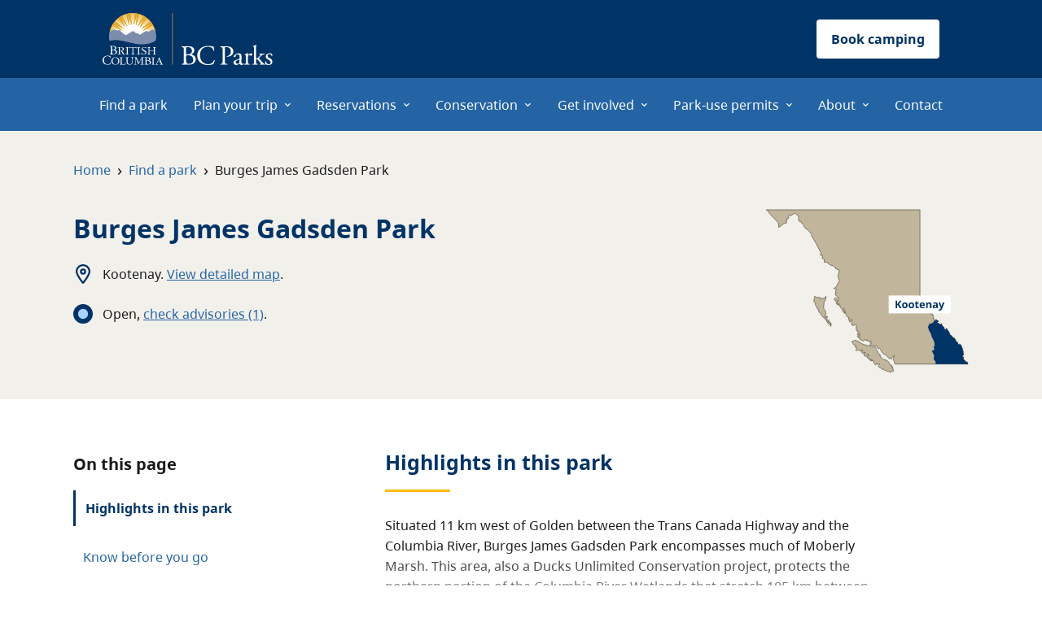

--- FILE ---
content_type: text/html; charset=utf-8
request_url: https://bcparks.ca/burges-james-gadsden-park/
body_size: 8099
content:
<!DOCTYPE html><html lang="en"><head><meta charSet="utf-8"/><meta http-equiv="x-ua-compatible" content="ie=edge"/><meta name="viewport" content="width=device-width, initial-scale=1, shrink-to-fit=no"/><meta name="generator" content="Gatsby 5.14.4"/><meta name="theme-color" content="#003366"/><meta name="description" content="Situated 11 km west of Golden between the Trans Canada Highway and the Columbia River, Burges James Gadsden Park encompasses much of Moberly Marsh. This area..." data-gatsby-head="true"/><meta name="keywords" content="" data-gatsby-head="true"/><meta property="og:title" content="Burges James Gadsden Park | BC Parks" data-gatsby-head="true"/><meta property="og:description" content="Situated 11 km west of Golden between the Trans Canada Highway and the Columbia River, Burges James Gadsden Park encompasses much of Moberly Marsh. This area..." data-gatsby-head="true"/><meta property="og:site_name" content="BC Parks" data-gatsby-head="true"/><meta property="og:type" content="website" data-gatsby-head="true"/><meta property="og:image" content="/static/park-card-3522958383cc7b9802ae5bfbec1d5a36.png" data-gatsby-head="true"/><meta name="twitter:title" content="Burges James Gadsden Park | BC Parks" data-gatsby-head="true"/><meta name="twitter:description" content="Situated 11 km west of Golden between the Trans Canada Highway and the Columbia River, Burges James Gadsden Park encompasses much of Moberly Marsh. This area..." data-gatsby-head="true"/><meta name="twitter:card" content="summary_large_image" data-gatsby-head="true"/><meta name="twitter:image" content="/static/park-card-3522958383cc7b9802ae5bfbec1d5a36.png" data-gatsby-head="true"/><link data-identity="gatsby-global-css" href="/styles.529b57b5bccb3ad8aeda.css" rel="stylesheet" type="text/css"/><link rel="canonical" href="https://bcparks.ca/burges-james-gadsden-park/" data-baseprotocol="https:" data-basehost="bcparks.ca"/><style>.gatsby-image-wrapper{position:relative;overflow:hidden}.gatsby-image-wrapper picture.object-fit-polyfill{position:static!important}.gatsby-image-wrapper img{bottom:0;height:100%;left:0;margin:0;max-width:none;padding:0;position:absolute;right:0;top:0;width:100%;object-fit:cover}.gatsby-image-wrapper [data-main-image]{opacity:0;transform:translateZ(0);transition:opacity .25s linear;will-change:opacity}.gatsby-image-wrapper-constrained{display:inline-block;vertical-align:top}</style><noscript><style>.gatsby-image-wrapper noscript [data-main-image]{opacity:1!important}.gatsby-image-wrapper [data-placeholder-image]{opacity:0!important}</style></noscript><script type="module">const e="undefined"!=typeof HTMLImageElement&&"loading"in HTMLImageElement.prototype;e&&document.body.addEventListener("load",(function(e){const t=e.target;if(void 0===t.dataset.mainImage)return;if(void 0===t.dataset.gatsbyImageSsr)return;let a=null,n=t;for(;null===a&&n;)void 0!==n.parentNode.dataset.gatsbyImageWrapper&&(a=n.parentNode),n=n.parentNode;const o=a.querySelector("[data-placeholder-image]"),r=new Image;r.src=t.currentSrc,r.decode().catch((()=>{})).then((()=>{t.style.opacity=1,o&&(o.style.opacity=0,o.style.transition="opacity 500ms linear")}))}),!0);</script><link rel="icon" href="/favicon-32x32.png?v=0c9d6cb382765b3aaca9f5bb8d98de7a" type="image/png"/><link rel="manifest" href="/manifest.webmanifest" crossorigin="anonymous"/><link rel="apple-touch-icon" sizes="48x48" href="/icons/icon-48x48.png?v=0c9d6cb382765b3aaca9f5bb8d98de7a"/><link rel="apple-touch-icon" sizes="72x72" href="/icons/icon-72x72.png?v=0c9d6cb382765b3aaca9f5bb8d98de7a"/><link rel="apple-touch-icon" sizes="96x96" href="/icons/icon-96x96.png?v=0c9d6cb382765b3aaca9f5bb8d98de7a"/><link rel="apple-touch-icon" sizes="144x144" href="/icons/icon-144x144.png?v=0c9d6cb382765b3aaca9f5bb8d98de7a"/><link rel="apple-touch-icon" sizes="192x192" href="/icons/icon-192x192.png?v=0c9d6cb382765b3aaca9f5bb8d98de7a"/><link rel="apple-touch-icon" sizes="256x256" href="/icons/icon-256x256.png?v=0c9d6cb382765b3aaca9f5bb8d98de7a"/><link rel="apple-touch-icon" sizes="384x384" href="/icons/icon-384x384.png?v=0c9d6cb382765b3aaca9f5bb8d98de7a"/><link rel="apple-touch-icon" sizes="512x512" href="/icons/icon-512x512.png?v=0c9d6cb382765b3aaca9f5bb8d98de7a"/><link rel="sitemap" type="application/xml" href="/sitemap-index.xml"/><script src="/_scripts/snowplow.js"></script><style>body {font-size:1.0rem;} img {max-width:100%;}</style><title data-gatsby-head="true">Burges James Gadsden Park | BC Parks</title></head><body><div id="___gatsby"><div style="outline:none" tabindex="-1" id="gatsby-focus-wrapper"><div><div class="mega-menu-wrapper menu-mode--responsive"><div class="header-wrapper"><nav class="header-nav"><a href="/"><img src="/static/BCParks_Primary_Reversed-cropped-0080416cb5f347c8e7c33f32739f17ca.svg" alt="BC Parks Logo" style="height:64px" class="bc-parks-logo--desktop d-none d-lg-block"/><img src="/static/BCParks_Primary_Reversed_Vertical-9873b7442479cf33ebc73121675114fa.svg" alt="BC Parks Logo" style="height:64px" class="bc-parks-logo--mobile d-block d-lg-none"/></a><a href="https://camping.bcparks.ca" class="btn book-campsite-btn" aria-label="Book camping button" role="button" tabindex="0">Book camping</a></nav></div><div class="menu-toggle menu-mode--responsive menu-toggle--closed" role="button" tabindex="0" aria-label="Open menu"><div class="menu-open"><svg aria-hidden="true" focusable="false" data-prefix="fas" data-icon="bars" class="svg-inline--fa fa-bars " role="img" xmlns="http://www.w3.org/2000/svg" viewBox="0 0 448 512"><path fill="currentColor" d="M0 96C0 78.3 14.3 64 32 64l384 0c17.7 0 32 14.3 32 32s-14.3 32-32 32L32 128C14.3 128 0 113.7 0 96zM0 256c0-17.7 14.3-32 32-32l384 0c17.7 0 32 14.3 32 32s-14.3 32-32 32L32 288c-17.7 0-32-14.3-32-32zM448 416c0 17.7-14.3 32-32 32L32 448c-17.7 0-32-14.3-32-32s14.3-32 32-32l384 0c17.7 0 32 14.3 32 32z"></path></svg></div><div class="menu-close"><svg aria-hidden="true" focusable="false" data-prefix="fas" data-icon="xmark" class="svg-inline--fa fa-xmark " role="img" xmlns="http://www.w3.org/2000/svg" viewBox="0 0 384 512"><path fill="currentColor" d="M342.6 150.6c12.5-12.5 12.5-32.8 0-45.3s-32.8-12.5-45.3 0L192 210.7 86.6 105.4c-12.5-12.5-32.8-12.5-45.3 0s-12.5 32.8 0 45.3L146.7 256 41.4 361.4c-12.5 12.5-12.5 32.8 0 45.3s32.8 12.5 45.3 0L192 301.3 297.4 406.6c12.5 12.5 32.8 12.5 45.3 0s12.5-32.8 0-45.3L237.3 256 342.6 150.6z"></path></svg></div></div><nav class="mega-menu menu-selected-level-undefined menu-mode--responsive menu-closed" aria-hidden="true"><div class="menu-wrapper"></div></nav></div><div class="park-header-container d-flex flex-wrap d-md-block"><div class="parks-container bg-brown"><div id="main-content" tabindex="-1" class="park-info-container breadcrumb-container"><nav aria-label="breadcrumb" class="breadcrumbs"><ol><li><a href="/">Home</a><span class="separator">›</span></li><li><a href="/find-a-park/">Find a park</a><span class="separator">›</span></li><li><div class="breadcrumb-text">Burges James Gadsden Park</div></li></ol></nav></div><div id="park-header-container" class="d-flex park-info-container"><div class="park-header park-header--left"><div class="d-flex"><h1>Burges James Gadsden Park</h1></div><div class="park-header-child"><img src="/fontAwesomeIcons/location-dot.svg" alt=""/>Kootenay<!-- -->. <a href="https://governmentofbc.maps.arcgis.com/apps/instant/basic/index.html?appid=4b3eb47c25ff45fa9f6bff45e3f2a389&amp;center=-117.069034,51.415699&amp;level=11">View detailed map</a>.</div><div class="park-header-child"> </div></div><div class="park-header--right"><img alt="Kootenay" src="/static/5-kootenay-label-8a3905db0bcda42c65264117d29b3faf.svg"/></div></div></div><div class="parks-container gallery-container has-photo--false"><div class="park-info-container"><div class="park-photo-gallery d-none d-md-block"></div><div class="park-photo-gallery d-block d-md-none"></div></div></div></div><div class="parks-container main-container"><div class="page-menu--mobile d-block d-md-none"><div class="page-menu--container"><div class="menu-header"><b>On this page</b></div><ul><li><a href="#highlights">Highlights in this park</a></li><li><a href="#know-before-you-go">Know before you go</a></li><li><a href="#maps-and-location">Maps and location</a></li><li><a href="#things-to-do">Things to do</a></li><li><a href="#about-this-park">About this park</a></li><li><a href="#reconciliation">Reconciliation with Indigenous Peoples</a></li><li><a href="#contact">Contact</a></li></ul></div></div><div class="row g-0 park-info-container"><div class="page-menu--desktop d-none d-md-block col-12 col-md-4"><div class="page-menu--container"><div class="menu-header"><b>On this page</b></div><ul><li><a active-section="true" href="#highlights">Highlights in this park</a></li><li><a active-section="false" href="#know-before-you-go">Know before you go</a></li><li><a active-section="false" href="#maps-and-location">Maps and location</a></li><li><a active-section="false" href="#things-to-do">Things to do</a></li><li><a active-section="false" href="#about-this-park">About this park</a></li><li><a active-section="false" href="#reconciliation">Reconciliation with Indigenous Peoples</a></li><li><a active-section="false" href="#contact">Contact</a></li></ul></div></div><div class="page-content has-nearby-parks--false col-12 col-md-8"><div class="w-100"><div id="highlights" class="anchor-link"><div class="expandable-description collapsed gradient" style="max-height:0px"><h2 id="park-overview-container" class="section-heading">Highlights in this <!-- -->park</h2><div lang="en" aria-hidden="true" class="raw-html-content park-overview-html"><html><head></head><body><p>Situated 11 km west of Golden between the Trans Canada Highway and the Columbia River, Burges James Gadsden Park encompasses much of Moberly Marsh. This area, also a Ducks Unlimited Conservation project, protects the northern portion of the Columbia River Wetlands that stretch 185 km between Canal Flats and Golden.</p><hr><p>The Columbia Wetlands are recognized by scientists and naturalists world wide for its remarkable variety and abundance of amphibians, reptiles, mammals, birds, fish and invertebrates. These remaining wetlands of the Pacific Flyway are critical resting and feeding areas for resident and migratory birds.</p></body></html></div></div><button class="btn btn-link park-overview-link expand-icon" aria-expanded="false" aria-label="Show more highlights">Show more <svg aria-hidden="true" focusable="false" data-prefix="fas" data-icon="chevron-down" class="svg-inline--fa fa-chevron-down " role="img" xmlns="http://www.w3.org/2000/svg" viewBox="0 0 512 512"><path fill="currentColor" d="M233.4 406.6c12.5 12.5 32.8 12.5 45.3 0l192-192c12.5-12.5 12.5-32.8 0-45.3s-32.8-12.5-45.3 0L256 338.7 86.6 169.4c-12.5-12.5-32.8-12.5-45.3 0s-12.5 32.8 0 45.3l192 192z"></path></svg></button></div></div><div class="w-100"><div id="know-before-you-go" class="anchor-link"><h2 class="section-heading">Know before you go</h2><div class="mb-5"><h2 class="section-heading">Advisories</h2><div class="spinner-border" role="status"><span class="sr-only">Loading...</span></div></div><div id="visitor-guidelines" class="mb-4"><h3 id="park-safety-info-container">Safety information</h3><div lang="en" class="raw-html-content "><ul><li>Bring your own drinking water as potable water is not available in the park.</li></ul></div></div><div id="visitor-guidelines" class="mb-4"><h3 id="park-special-notes-container">Special notes</h3><div lang="en" class="raw-html-content "><ul><li>Care should be taken to avoid disturbance of wildlife, especially nesting birds. This area is not suitable for dogs or other pets due to wildlife issues.</li></ul></div></div><blockquote class="callout-box mb-4"><p>Review the detailed guides under visit responsibly for more information on staying safe and preserving our natural spaces.</p></blockquote><div class="row"><div class="col-md-6 col-12"><h3 id="visit-responsibly">Visit responsibly</h3><p>Follow these guides to ensure your activities are safe, respectful, and ecologically friendly:</p><ul><li><a href="/plan-your-trip/visit-responsibly/staying-safe/">Staying safe</a></li><li><a href="/plan-your-trip/visit-responsibly/responsible-recreation/">Responsible recreation</a></li><li><a href="/plan-your-trip/visit-responsibly/camping-day-use-guide/">Day-use guide</a></li><li><a href="/plan-your-trip/visit-responsibly/wildlife-safety/">Wildlife safety</a></li></ul></div><div class="col-md-6 col-12"></div></div></div></div><div class="w-100"><div id="maps-and-location" class="anchor-link"><h2 id="park-map-details-container" class="section-heading">Maps and location</h2><div lang="en" class="raw-html-content "><ul><li><a href="https://governmentofbc.maps.arcgis.com/apps/webappviewer/index.html?id=077ef73a1eae4ca88f2bafbb831215af&amp;query=British_Columbia_Parks_Ecological_Reserves_and_Protected_Areas_8747,ORCS_PRIMARY,0000">Location Map</a></li></ul></div><h3>Getting there</h3><div lang="en" class="raw-html-content "><p>Burges James Gadsden Park encompasses most of the Moberly Marshes and is located 10 km north of the town of Golden between the Trans Canada Highway and the Columbia River.</p></div></div></div><div class="w-100"><div id="things-to-do" class="anchor-link"><h2 id="park-activity-container" class="section-heading">Things to do</h2><div class="row"><div class="col"><button aria-label="Expand all things to do" class="btn btn-link expand-link expand-icon">Expand all things to do <svg aria-hidden="true" focusable="false" data-prefix="fas" data-icon="chevron-down" class="svg-inline--fa fa-chevron-down " role="img" xmlns="http://www.w3.org/2000/svg" viewBox="0 0 512 512"><path fill="currentColor" d="M233.4 406.6c12.5 12.5 32.8 12.5 45.3 0l192-192c12.5-12.5 12.5-32.8 0-45.3s-32.8-12.5-45.3 0L256 338.7 86.6 169.4c-12.5-12.5-32.8-12.5-45.3 0s-12.5 32.8 0 45.3l192 192z"></path></svg></button><div class="is-open--undefined accordion"><div id="hiking" tabindex="0" role="button" aria-controls="Hiking" class="d-flex justify-content-between accordion-toggle"><div class="d-flex align-items-center"><img src="/icons/hiking.svg" alt="" width="36" height="36"/><div lang="en" class="raw-html-content accordion-header">Hiking</div></div><div class="d-flex align-items-center"><svg aria-hidden="true" focusable="false" data-prefix="fas" data-icon="chevron-down" class="svg-inline--fa fa-chevron-down " role="img" xmlns="http://www.w3.org/2000/svg" viewBox="0 0 512 512"><path fill="currentColor" d="M233.4 406.6c12.5 12.5 32.8 12.5 45.3 0l192-192c12.5-12.5 12.5-32.8 0-45.3s-32.8-12.5-45.3 0L256 338.7 86.6 169.4c-12.5-12.5-32.8-12.5-45.3 0s-12.5 32.8 0 45.3l192 192z"></path></svg></div></div><div class="accordion-collapse collapse"><div class="accordion-content"><div lang="en" class="raw-html-content ">There are no developed hiking trails, but walking areas along the developed dikes can provide further viewing opportunities.</div></div></div></div><div class="is-open--undefined accordion"><div id="wildlife-viewing" tabindex="0" role="button" aria-controls="Wildlife viewing" class="d-flex justify-content-between accordion-toggle"><div class="d-flex align-items-center"><img src="/icons/wildlife-viewing.svg" alt="" width="36" height="36"/><div lang="en" class="raw-html-content accordion-header">Wildlife viewing</div></div><div class="d-flex align-items-center"><svg aria-hidden="true" focusable="false" data-prefix="fas" data-icon="chevron-down" class="svg-inline--fa fa-chevron-down " role="img" xmlns="http://www.w3.org/2000/svg" viewBox="0 0 512 512"><path fill="currentColor" d="M233.4 406.6c12.5 12.5 32.8 12.5 45.3 0l192-192c12.5-12.5 12.5-32.8 0-45.3s-32.8-12.5-45.3 0L256 338.7 86.6 169.4c-12.5-12.5-32.8-12.5-45.3 0s-12.5 32.8 0 45.3l192 192z"></path></svg></div></div><div class="accordion-collapse collapse"><div class="accordion-content"><div lang="en" class="raw-html-content ">The park provides excellent viewing opportunities of nesting and rearing habitat for diverse marshland wildlife, including waterfowl and songbird species.</div></div></div></div></div></div></div></div><div class="w-100"><div id="about-this-park" class="anchor-link"><span id="park-about-container"></span><h2 id="park-nature-and-culture-container" class="section-heading">About this <!-- -->park</h2><div></div><div class="row"><div class="col"><button aria-label="Expand all about this park" class="btn btn-link expand-link expand-icon">Expand all about this park <svg aria-hidden="true" focusable="false" data-prefix="fas" data-icon="chevron-down" class="svg-inline--fa fa-chevron-down " role="img" xmlns="http://www.w3.org/2000/svg" viewBox="0 0 512 512"><path fill="currentColor" d="M233.4 406.6c12.5 12.5 32.8 12.5 45.3 0l192-192c12.5-12.5 12.5-32.8 0-45.3s-32.8-12.5-45.3 0L256 338.7 86.6 169.4c-12.5-12.5-32.8-12.5-45.3 0s-12.5 32.8 0 45.3l192 192z"></path></svg></button><div class="about-accordion is-open--undefined accordion"><div id="history" tabindex="0" role="button" aria-controls="History" class="d-flex justify-content-between accordion-toggle"><div class="d-flex align-items-center"><div lang="en" class="raw-html-content accordion-header">History</div></div><div class="d-flex align-items-center"><svg aria-hidden="true" focusable="false" data-prefix="fas" data-icon="chevron-down" class="svg-inline--fa fa-chevron-down " role="img" xmlns="http://www.w3.org/2000/svg" viewBox="0 0 512 512"><path fill="currentColor" d="M233.4 406.6c12.5 12.5 32.8 12.5 45.3 0l192-192c12.5-12.5 12.5-32.8 0-45.3s-32.8-12.5-45.3 0L256 338.7 86.6 169.4c-12.5-12.5-32.8-12.5-45.3 0s-12.5 32.8 0 45.3l192 192z"></path></svg></div></div><div class="accordion-collapse collapse"><div class="accordion-content"><div lang="en" class="raw-html-content "><p>Burges James Gadsden, a pioneer of the Columbia Valley donated the original portion of the land for this provincial park to the people of the province of British Columbia in 1965 to be protected perpetually.</p></div></div></div></div><div class="about-accordion is-open--undefined accordion"><div id="wildlife" tabindex="0" role="button" aria-controls="Wildlife" class="d-flex justify-content-between accordion-toggle"><div class="d-flex align-items-center"><div lang="en" class="raw-html-content accordion-header">Wildlife</div></div><div class="d-flex align-items-center"><svg aria-hidden="true" focusable="false" data-prefix="fas" data-icon="chevron-down" class="svg-inline--fa fa-chevron-down " role="img" xmlns="http://www.w3.org/2000/svg" viewBox="0 0 512 512"><path fill="currentColor" d="M233.4 406.6c12.5 12.5 32.8 12.5 45.3 0l192-192c12.5-12.5 12.5-32.8 0-45.3s-32.8-12.5-45.3 0L256 338.7 86.6 169.4c-12.5-12.5-32.8-12.5-45.3 0s-12.5 32.8 0 45.3l192 192z"></path></svg></div></div><div class="accordion-collapse collapse"><div class="accordion-content"><div lang="en" class="raw-html-content "><p>Cat tail sloughs lined with cottonwoods, spruce, birch and willow provide habitat for beaver, muskrat, otter and mink. During winter the low snow levels of the valley wetlands provide winter range for elk and deer and predators, such as coyotes and wolves, that depend on healthy ungulate populations for prey. Raptors such as hawks, eagles and osprey are often seen. Blue heron, yellow headed black birds, ducks, geese and swans are among the many birds that utilize this diverse prolific habitat. Bacteria, fungi, worms and beetles cycle nutrients: carbon, sulphur, phosphorus and nitrogen, in this biologically interwoven landscape.</p><p><a href="/plan-your-trip/visit-responsibly/wildlife-safety">General Wildlife, Marine &amp; Outdoor Ethics Information</a></p></div></div></div></div></div></div></div></div><div class="w-100"><div id="reconciliation" class="anchor-link"><h2 id="park-reconciliation-container" class="section-heading">Reconciliation with Indigenous Peoples</h2><div lang="en" class="raw-html-content "><p>BC Parks honours Indigenous Peoples’ connection to the land and respects the importance of their diverse teachings, traditions, and practices within these territories. This park webpage may not adequately represent the full history of this park and the connection of Indigenous Peoples to this land. We are working in partnership with Indigenous Peoples to update our websites so that they better reflect the history and cultures of these special places.</p></div></div></div><div class="w-100"><div id="contact" class="anchor-link"><h2 class="section-heading">Contact</h2><figure class="table"><table><tbody><tr><th scope="row">General questions and feedback for BC Parks</th><td><p>We answer emails weekdays from 9 am to 5 pm Pacific Time.</p><p><img src="/fontAwesomeIcons/envelope.svg" alt=""/><a href="mailto:parkinfo@gov.bc.ca"><span class="visually-hidden">Email: </span>parkinfo@gov.bc.ca</a></p></td></tr></tbody></table></figure></div></div></div></div></div><div class="acknowledgment"><div class="acknowledgment-container"><div class="acknowledgment__text">We acknowledge all First Nations on whose territories BC Parks were established. We honour their connection to the land and respect the importance of their diverse teachings, traditions, and practices within these territories.</div></div></div><footer id="footer"><div class="home-footer" id="home-footer"><div class="row g-0"><div class="col col-12 col-md-4"><div class="mb-5"><a class="d-inline-block" href="/"><div data-gatsby-image-wrapper="" class="gatsby-image-wrapper gatsby-image-wrapper-constrained"><div style="max-width:219px;display:block"><img alt="" role="presentation" aria-hidden="true" src="data:image/svg+xml;charset=utf-8,%3Csvg%20height=&#x27;48&#x27;%20width=&#x27;219&#x27;%20xmlns=&#x27;http://www.w3.org/2000/svg&#x27;%20version=&#x27;1.1&#x27;%3E%3C/svg%3E" style="max-width:100%;display:block;position:static"/></div><div aria-hidden="true" data-placeholder-image="" style="opacity:1;transition:opacity 500ms linear"></div><picture><source type="image/webp" srcSet="/static/c162b97913df25450593199f6bbb4ea4/1e207/BCParks_Wordmark_White-cropped.webp 55w,/static/c162b97913df25450593199f6bbb4ea4/12408/BCParks_Wordmark_White-cropped.webp 110w,/static/c162b97913df25450593199f6bbb4ea4/6ba05/BCParks_Wordmark_White-cropped.webp 219w,/static/c162b97913df25450593199f6bbb4ea4/65626/BCParks_Wordmark_White-cropped.webp 438w" sizes="(min-width: 219px) 219px, 100vw"/><img data-gatsby-image-ssr="" data-main-image="" style="opacity:0" sizes="(min-width: 219px) 219px, 100vw" decoding="async" loading="eager" src="/static/c162b97913df25450593199f6bbb4ea4/15aa2/BCParks_Wordmark_White-cropped.svg" srcSet="/static/c162b97913df25450593199f6bbb4ea4/1dfc1/BCParks_Wordmark_White-cropped.svg 55w,/static/c162b97913df25450593199f6bbb4ea4/d8394/BCParks_Wordmark_White-cropped.svg 110w,/static/c162b97913df25450593199f6bbb4ea4/15aa2/BCParks_Wordmark_White-cropped.svg 219w,/static/c162b97913df25450593199f6bbb4ea4/c48f8/BCParks_Wordmark_White-cropped.svg 438w" alt="BC Parks Wordmark"/></picture><noscript><picture><source type="image/webp" srcSet="/static/c162b97913df25450593199f6bbb4ea4/1e207/BCParks_Wordmark_White-cropped.webp 55w,/static/c162b97913df25450593199f6bbb4ea4/12408/BCParks_Wordmark_White-cropped.webp 110w,/static/c162b97913df25450593199f6bbb4ea4/6ba05/BCParks_Wordmark_White-cropped.webp 219w,/static/c162b97913df25450593199f6bbb4ea4/65626/BCParks_Wordmark_White-cropped.webp 438w" sizes="(min-width: 219px) 219px, 100vw"/><img data-gatsby-image-ssr="" data-main-image="" style="opacity:0" sizes="(min-width: 219px) 219px, 100vw" decoding="async" loading="eager" src="/static/c162b97913df25450593199f6bbb4ea4/15aa2/BCParks_Wordmark_White-cropped.svg" srcSet="/static/c162b97913df25450593199f6bbb4ea4/1dfc1/BCParks_Wordmark_White-cropped.svg 55w,/static/c162b97913df25450593199f6bbb4ea4/d8394/BCParks_Wordmark_White-cropped.svg 110w,/static/c162b97913df25450593199f6bbb4ea4/15aa2/BCParks_Wordmark_White-cropped.svg 219w,/static/c162b97913df25450593199f6bbb4ea4/c48f8/BCParks_Wordmark_White-cropped.svg 438w" alt="BC Parks Wordmark"/></picture></noscript><script type="module">const t="undefined"!=typeof HTMLImageElement&&"loading"in HTMLImageElement.prototype;if(t){const t=document.querySelectorAll("img[data-main-image]");for(let e of t){e.dataset.src&&(e.setAttribute("src",e.dataset.src),e.removeAttribute("data-src")),e.dataset.srcset&&(e.setAttribute("srcset",e.dataset.srcset),e.removeAttribute("data-srcset"));const t=e.parentNode.querySelectorAll("source[data-srcset]");for(let e of t)e.setAttribute("srcset",e.dataset.srcset),e.removeAttribute("data-srcset");e.complete&&(e.style.opacity=1,e.parentNode.parentNode.querySelector("[data-placeholder-image]").style.opacity=0)}}</script></div></a></div></div><div class="col col-12 col-md-8"><div class="row g-0"><div class="col col-12 col-sm-4 footer-menu-container"><ul class="footer-menu-list list-unstyled text-white"><li><div><b>Get a permit</b></div><div class="footer-menu-divider"></div></li><li class="mt-2"><a class="footer-menu-link" href="/park-use-permits/">Park-use permits</a></li><li class="mt-2"><a class="footer-menu-link" href="/park-use-permits/filming-in-parks/">Filming in parks</a></li><li class="mt-2"><a class="footer-menu-link" href="/park-use-permits/travel-trade/">Travel trade</a></li></ul></div><div class="col col-12 col-sm-4 footer-menu-container"><ul class="footer-menu-list list-unstyled text-white"><li><div><b>Get involved</b></div><div class="footer-menu-divider"></div></li><li class="mt-2"><a class="footer-menu-link" href="/get-involved/donate/">Donate</a></li><li class="mt-2"><a class="footer-menu-link" href="/get-involved/buy-licence-plate/">Buy a licence plate</a></li><li class="mt-2"><a class="footer-menu-link" href="/get-involved/volunteer/">Volunteer</a></li></ul></div><div class="col col-12 col-sm-4 footer-menu-container"><ul class="footer-menu-list list-unstyled text-white"><li><div><b>Stay connected</b></div><div class="footer-menu-divider"></div></li><li class="mt-2"><a class="footer-menu-link" href="/contact/">Contact us</a></li><li class="mt-2"><a href="https://engage.gov.bc.ca/bcparksblog/" class="footer-menu-link">BC Parks blog</a></li><li><div class="d-inline-block mt-3"><a class="d-inline-block" href="https://www.facebook.com/YourBCParks/"><div data-gatsby-image-wrapper="" class="gatsby-image-wrapper gatsby-image-wrapper-constrained"><div style="max-width:34px;display:block"><img alt="" role="presentation" aria-hidden="true" src="data:image/svg+xml;charset=utf-8,%3Csvg%20height=&#x27;34&#x27;%20width=&#x27;34&#x27;%20xmlns=&#x27;http://www.w3.org/2000/svg&#x27;%20version=&#x27;1.1&#x27;%3E%3C/svg%3E" style="max-width:100%;display:block;position:static"/></div><div aria-hidden="true" data-placeholder-image="" style="opacity:1;transition:opacity 500ms linear"></div><picture><source type="image/webp" srcSet="/static/be5d69320e6ef5cbef7fb501d981e28b/c8bab/Facebook_Negative.webp 9w,/static/be5d69320e6ef5cbef7fb501d981e28b/51da0/Facebook_Negative.webp 17w,/static/be5d69320e6ef5cbef7fb501d981e28b/1f250/Facebook_Negative.webp 34w" sizes="(min-width: 34px) 34px, 100vw"/><img data-gatsby-image-ssr="" data-main-image="" style="opacity:0" sizes="(min-width: 34px) 34px, 100vw" decoding="async" loading="eager" src="/static/be5d69320e6ef5cbef7fb501d981e28b/8ce8d/Facebook_Negative.svg" srcSet="/static/be5d69320e6ef5cbef7fb501d981e28b/06a37/Facebook_Negative.svg 9w,/static/be5d69320e6ef5cbef7fb501d981e28b/81005/Facebook_Negative.svg 17w,/static/be5d69320e6ef5cbef7fb501d981e28b/8ce8d/Facebook_Negative.svg 34w" alt="Facebook"/></picture><noscript><picture><source type="image/webp" srcSet="/static/be5d69320e6ef5cbef7fb501d981e28b/c8bab/Facebook_Negative.webp 9w,/static/be5d69320e6ef5cbef7fb501d981e28b/51da0/Facebook_Negative.webp 17w,/static/be5d69320e6ef5cbef7fb501d981e28b/1f250/Facebook_Negative.webp 34w" sizes="(min-width: 34px) 34px, 100vw"/><img data-gatsby-image-ssr="" data-main-image="" style="opacity:0" sizes="(min-width: 34px) 34px, 100vw" decoding="async" loading="eager" src="/static/be5d69320e6ef5cbef7fb501d981e28b/8ce8d/Facebook_Negative.svg" srcSet="/static/be5d69320e6ef5cbef7fb501d981e28b/06a37/Facebook_Negative.svg 9w,/static/be5d69320e6ef5cbef7fb501d981e28b/81005/Facebook_Negative.svg 17w,/static/be5d69320e6ef5cbef7fb501d981e28b/8ce8d/Facebook_Negative.svg 34w" alt="Facebook"/></picture></noscript><script type="module">const t="undefined"!=typeof HTMLImageElement&&"loading"in HTMLImageElement.prototype;if(t){const t=document.querySelectorAll("img[data-main-image]");for(let e of t){e.dataset.src&&(e.setAttribute("src",e.dataset.src),e.removeAttribute("data-src")),e.dataset.srcset&&(e.setAttribute("srcset",e.dataset.srcset),e.removeAttribute("data-srcset"));const t=e.parentNode.querySelectorAll("source[data-srcset]");for(let e of t)e.setAttribute("srcset",e.dataset.srcset),e.removeAttribute("data-srcset");e.complete&&(e.style.opacity=1,e.parentNode.parentNode.querySelector("[data-placeholder-image]").style.opacity=0)}}</script></div></a></div><div class="d-inline-block mt-3 ms-3"><a class="d-inline-block" href="https://www.instagram.com/yourbcparks/"><div data-gatsby-image-wrapper="" class="gatsby-image-wrapper gatsby-image-wrapper-constrained"><div style="max-width:34px;display:block"><img alt="" role="presentation" aria-hidden="true" src="data:image/svg+xml;charset=utf-8,%3Csvg%20height=&#x27;34&#x27;%20width=&#x27;34&#x27;%20xmlns=&#x27;http://www.w3.org/2000/svg&#x27;%20version=&#x27;1.1&#x27;%3E%3C/svg%3E" style="max-width:100%;display:block;position:static"/></div><div aria-hidden="true" data-placeholder-image="" style="opacity:1;transition:opacity 500ms linear"></div><picture><source type="image/webp" srcSet="/static/5f5f512e8a1b1becf622ac22894a7504/c8bab/Instagram_Negative.webp 9w,/static/5f5f512e8a1b1becf622ac22894a7504/51da0/Instagram_Negative.webp 17w,/static/5f5f512e8a1b1becf622ac22894a7504/1f250/Instagram_Negative.webp 34w" sizes="(min-width: 34px) 34px, 100vw"/><img data-gatsby-image-ssr="" data-main-image="" style="opacity:0" sizes="(min-width: 34px) 34px, 100vw" decoding="async" loading="eager" src="/static/5f5f512e8a1b1becf622ac22894a7504/8ce8d/Instagram_Negative.svg" srcSet="/static/5f5f512e8a1b1becf622ac22894a7504/06a37/Instagram_Negative.svg 9w,/static/5f5f512e8a1b1becf622ac22894a7504/81005/Instagram_Negative.svg 17w,/static/5f5f512e8a1b1becf622ac22894a7504/8ce8d/Instagram_Negative.svg 34w" alt="Instagram"/></picture><noscript><picture><source type="image/webp" srcSet="/static/5f5f512e8a1b1becf622ac22894a7504/c8bab/Instagram_Negative.webp 9w,/static/5f5f512e8a1b1becf622ac22894a7504/51da0/Instagram_Negative.webp 17w,/static/5f5f512e8a1b1becf622ac22894a7504/1f250/Instagram_Negative.webp 34w" sizes="(min-width: 34px) 34px, 100vw"/><img data-gatsby-image-ssr="" data-main-image="" style="opacity:0" sizes="(min-width: 34px) 34px, 100vw" decoding="async" loading="eager" src="/static/5f5f512e8a1b1becf622ac22894a7504/8ce8d/Instagram_Negative.svg" srcSet="/static/5f5f512e8a1b1becf622ac22894a7504/06a37/Instagram_Negative.svg 9w,/static/5f5f512e8a1b1becf622ac22894a7504/81005/Instagram_Negative.svg 17w,/static/5f5f512e8a1b1becf622ac22894a7504/8ce8d/Instagram_Negative.svg 34w" alt="Instagram"/></picture></noscript><script type="module">const t="undefined"!=typeof HTMLImageElement&&"loading"in HTMLImageElement.prototype;if(t){const t=document.querySelectorAll("img[data-main-image]");for(let e of t){e.dataset.src&&(e.setAttribute("src",e.dataset.src),e.removeAttribute("data-src")),e.dataset.srcset&&(e.setAttribute("srcset",e.dataset.srcset),e.removeAttribute("data-srcset"));const t=e.parentNode.querySelectorAll("source[data-srcset]");for(let e of t)e.setAttribute("srcset",e.dataset.srcset),e.removeAttribute("data-srcset");e.complete&&(e.style.opacity=1,e.parentNode.parentNode.querySelector("[data-placeholder-image]").style.opacity=0)}}</script></div></a></div></li></ul></div></div></div></div><div class="text-start text-sm-center pt-4 mt-5 border-top border-white"><div class="footer-utility-link d-inline-block"><a href="/site-map/">Site map</a></div><div class="footer-utility-link d-inline-block"><a href="https://www2.gov.bc.ca/gov/content/home/disclaimer">Disclaimer</a></div><div class="footer-utility-link d-inline-block"><a href="https://www2.gov.bc.ca/gov/content/home/privacy">Privacy</a></div><div class="footer-utility-link d-inline-block"><a href="https://www2.gov.bc.ca/gov/content/home/accessible-government">Accessibility</a></div><div class="footer-utility-link d-inline-block"><a href="https://www2.gov.bc.ca/gov/content/home/copyright">Copyright</a></div></div></div></footer></div></div><div id="gatsby-announcer" style="position:absolute;top:0;width:1px;height:1px;padding:0;overflow:hidden;clip:rect(0, 0, 0, 0);white-space:nowrap;border:0" aria-live="assertive" aria-atomic="true"></div></div><script id="gatsby-script-loader">/*<![CDATA[*/window.pagePath="/burges-james-gadsden-park/";/*]]>*/</script><!-- slice-start id="_gatsby-scripts-1" -->
          <script
            id="gatsby-chunk-mapping"
          >
            window.___chunkMapping="{\"app\":[\"/app-ab403d629c542fcc0ea0.js\"],\"component---src-pages-404-js\":[\"/component---src-pages-404-js-2abdce4c5aac89c56c70.js\"],\"component---src-pages-about-management-plans-approved-js\":[\"/component---src-pages-about-management-plans-approved-js-476b2f6ecbf17fe79697.js\"],\"component---src-pages-active-advisories-js\":[\"/component---src-pages-active-advisories-js-66d1563dcd8800508f1b.js\"],\"component---src-pages-find-a-park-a-z-list-js\":[\"/component---src-pages-find-a-park-a-z-list-js-c268c77f7fe989eb12d7.js\"],\"component---src-pages-find-a-park-js\":[\"/component---src-pages-find-a-park-js-6b1e864d13125ef38b45.js\"],\"component---src-pages-index-js\":[\"/component---src-pages-index-js-a1199622022da9b6c41b.js\"],\"component---src-pages-plan-your-trip-park-operating-dates-js\":[\"/component---src-pages-plan-your-trip-park-operating-dates-js-514eeaa94583b4f5356e.js\"],\"component---src-pages-site-map-js\":[\"/component---src-pages-site-map-js-2c44c61752648275983a.js\"],\"component---src-pages-using-typescript-tsx\":[\"/component---src-pages-using-typescript-tsx-4fccb8c9c92cb6f1ac47.js\"],\"component---src-templates-park-js\":[\"/component---src-templates-park-js-f6b8b147d1ebf83e76c0.js\"],\"component---src-templates-park-sub-page-js\":[\"/component---src-templates-park-sub-page-js-5f3b2c14bf0bea6dd301.js\"],\"component---src-templates-site-js\":[\"/component---src-templates-site-js-a4fd45ab5b15441d7cc5.js\"],\"component---src-templates-static-content-1-js\":[\"/component---src-templates-static-content-1-js-8fafd186769ebb1225a7.js\"],\"component---src-templates-static-landing-1-js\":[\"/component---src-templates-static-landing-1-js-eadec016e043c4b09fc8.js\"]}";
          </script>
        <script>window.___webpackCompilationHash="887c1b13e597d6fba382";</script><script src="/webpack-runtime-f1d8061d5bfdce9d1f55.js" async></script><script src="/framework-fbeefea764903e79c148.js" async></script><script src="/f4e18d47-6ed014b6a24cb5cc0a5f.js" async></script><script src="/aceecd74-1398b05fecd74cfde674.js" async></script><script src="/app-ab403d629c542fcc0ea0.js" async></script><!-- slice-end id="_gatsby-scripts-1" --></body></html>

--- FILE ---
content_type: image/svg+xml
request_url: https://bcparks.ca/icons/picnic-areas.svg
body_size: 387
content:
<svg enable-background="new 0 0 283.141 282.438" height="282.438" viewBox="0 0 283.141 282.438" width="283.141" xmlns="http://www.w3.org/2000/svg"><path d="m283.141 18.453c0-10.187-8.274-18.453-18.485-18.453h-246.164c-10.211 0-18.492 8.266-18.492 18.453v245.516c0 10.188 8.281 18.469 18.492 18.469h246.164c10.211 0 18.484-8.281 18.484-18.469v-245.516z" fill="#4d5f85"/><g fill="#fff"><path d="m75.59 62.672h136.797v17.344h-136.797z"/><path d="m31.269 114.219h42.383v16.375h-42.383z"/><path d="m209.504 114.219h42.383v16.375h-42.383z"/><path d="m31.27 139.75h220.617v16.375h-220.617z"/><path d="m129.535 85.797h-23.117l-43.344 132.953h24.547c0 1.438 41.914-132.953 41.914-132.953z"/><path d="m158.441 85.797h23.125l37.313 132.906h-24.563z"/></g></svg>

--- FILE ---
content_type: application/javascript
request_url: https://bcparks.ca/aceecd74-1398b05fecd74cfde674.js
body_size: 25512
content:
/*! For license information please see aceecd74-1398b05fecd74cfde674.js.LICENSE.txt */
(self.webpackChunkbc_parks_gatsby=self.webpackChunkbc_parks_gatsby||[]).push([[489],{10414:function(t){t.exports=function(){"use strict";const t=new Map,e={set(e,i,n){t.has(e)||t.set(e,new Map);const s=t.get(e);s.has(i)||0===s.size?s.set(i,n):console.error(`Bootstrap doesn't allow more than one instance per element. Bound instance: ${Array.from(s.keys())[0]}.`)},get(e,i){return t.has(e)&&t.get(e).get(i)||null},remove(e,i){if(!t.has(e))return;const n=t.get(e);n.delete(i),0===n.size&&t.delete(e)}},i=1e6,n=1e3,s="transitionend",o=t=>(t&&window.CSS&&window.CSS.escape&&(t=t.replace(/#([^\s"#']+)/g,(t,e)=>`#${CSS.escape(e)}`)),t),r=t=>null==t?`${t}`:Object.prototype.toString.call(t).match(/\s([a-z]+)/i)[1].toLowerCase(),a=t=>{do{t+=Math.floor(Math.random()*i)}while(document.getElementById(t));return t},l=t=>{if(!t)return 0;let{transitionDuration:e,transitionDelay:i}=window.getComputedStyle(t);const s=Number.parseFloat(e),o=Number.parseFloat(i);return s||o?(e=e.split(",")[0],i=i.split(",")[0],(Number.parseFloat(e)+Number.parseFloat(i))*n):0},c=t=>{t.dispatchEvent(new Event(s))},h=t=>!(!t||"object"!=typeof t)&&(void 0!==t.jquery&&(t=t[0]),void 0!==t.nodeType),u=t=>h(t)?t.jquery?t[0]:t:"string"==typeof t&&t.length>0?document.querySelector(o(t)):null,d=t=>{if(!h(t)||0===t.getClientRects().length)return!1;const e="visible"===getComputedStyle(t).getPropertyValue("visibility"),i=t.closest("details:not([open])");if(!i)return e;if(i!==t){const e=t.closest("summary");if(e&&e.parentNode!==i)return!1;if(null===e)return!1}return e},f=t=>!t||t.nodeType!==Node.ELEMENT_NODE||!!t.classList.contains("disabled")||(void 0!==t.disabled?t.disabled:t.hasAttribute("disabled")&&"false"!==t.getAttribute("disabled")),p=t=>{if(!document.documentElement.attachShadow)return null;if("function"==typeof t.getRootNode){const e=t.getRootNode();return e instanceof ShadowRoot?e:null}return t instanceof ShadowRoot?t:t.parentNode?p(t.parentNode):null},m=()=>{},g=t=>{t.offsetHeight},_=()=>window.jQuery&&!document.body.hasAttribute("data-bs-no-jquery")?window.jQuery:null,b=[],v=t=>{"loading"===document.readyState?(b.length||document.addEventListener("DOMContentLoaded",()=>{for(const t of b)t()}),b.push(t)):t()},y=()=>"rtl"===document.documentElement.dir,w=t=>{v(()=>{const e=_();if(e){const i=t.NAME,n=e.fn[i];e.fn[i]=t.jQueryInterface,e.fn[i].Constructor=t,e.fn[i].noConflict=()=>(e.fn[i]=n,t.jQueryInterface)}})},A=(t,e=[],i=t)=>"function"==typeof t?t.call(...e):i,E=(t,e,i=!0)=>{if(!i)return void A(t);const n=5,o=l(e)+n;let r=!1;const a=({target:i})=>{i===e&&(r=!0,e.removeEventListener(s,a),A(t))};e.addEventListener(s,a),setTimeout(()=>{r||c(e)},o)},C=(t,e,i,n)=>{const s=t.length;let o=t.indexOf(e);return-1===o?!i&&n?t[s-1]:t[0]:(o+=i?1:-1,n&&(o=(o+s)%s),t[Math.max(0,Math.min(o,s-1))])},T=/[^.]*(?=\..*)\.|.*/,O=/\..*/,x=/::\d+$/,k={};let L=1;const S={mouseenter:"mouseover",mouseleave:"mouseout"},D=new Set(["click","dblclick","mouseup","mousedown","contextmenu","mousewheel","DOMMouseScroll","mouseover","mouseout","mousemove","selectstart","selectend","keydown","keypress","keyup","orientationchange","touchstart","touchmove","touchend","touchcancel","pointerdown","pointermove","pointerup","pointerleave","pointercancel","gesturestart","gesturechange","gestureend","focus","blur","change","reset","select","submit","focusin","focusout","load","unload","beforeunload","resize","move","DOMContentLoaded","readystatechange","error","abort","scroll"]);function $(t,e){return e&&`${e}::${L++}`||t.uidEvent||L++}function I(t){const e=$(t);return t.uidEvent=e,k[e]=k[e]||{},k[e]}function N(t,e){return function i(n){return R(n,{delegateTarget:t}),i.oneOff&&z.off(t,n.type,e),e.apply(t,[n])}}function P(t,e,i){return function n(s){const o=t.querySelectorAll(e);for(let{target:r}=s;r&&r!==this;r=r.parentNode)for(const a of o)if(a===r)return R(s,{delegateTarget:r}),n.oneOff&&z.off(t,s.type,e,i),i.apply(r,[s])}}function M(t,e,i=null){return Object.values(t).find(t=>t.callable===e&&t.delegationSelector===i)}function j(t,e,i){const n="string"==typeof e,s=n?i:e||i;let o=B(t);return D.has(o)||(o=t),[n,s,o]}function F(t,e,i,n,s){if("string"!=typeof e||!t)return;let[o,r,a]=j(e,i,n);if(e in S){const t=t=>function(e){if(!e.relatedTarget||e.relatedTarget!==e.delegateTarget&&!e.delegateTarget.contains(e.relatedTarget))return t.call(this,e)};r=t(r)}const l=I(t),c=l[a]||(l[a]={}),h=M(c,r,o?i:null);if(h)return void(h.oneOff=h.oneOff&&s);const u=$(r,e.replace(T,"")),d=o?P(t,i,r):N(t,r);d.delegationSelector=o?i:null,d.callable=r,d.oneOff=s,d.uidEvent=u,c[u]=d,t.addEventListener(a,d,o)}function H(t,e,i,n,s){const o=M(e[i],n,s);o&&(t.removeEventListener(i,o,Boolean(s)),delete e[i][o.uidEvent])}function W(t,e,i,n){const s=e[i]||{};for(const[o,r]of Object.entries(s))o.includes(n)&&H(t,e,i,r.callable,r.delegationSelector)}function B(t){return t=t.replace(O,""),S[t]||t}const z={on(t,e,i,n){F(t,e,i,n,!1)},one(t,e,i,n){F(t,e,i,n,!0)},off(t,e,i,n){if("string"!=typeof e||!t)return;const[s,o,r]=j(e,i,n),a=r!==e,l=I(t),c=l[r]||{},h=e.startsWith(".");if(void 0===o){if(h)for(const i of Object.keys(l))W(t,l,i,e.slice(1));for(const[i,n]of Object.entries(c)){const s=i.replace(x,"");a&&!e.includes(s)||H(t,l,r,n.callable,n.delegationSelector)}}else{if(!Object.keys(c).length)return;H(t,l,r,o,s?i:null)}},trigger(t,e,i){if("string"!=typeof e||!t)return null;const n=_();let s=null,o=!0,r=!0,a=!1;e!==B(e)&&n&&(s=n.Event(e,i),n(t).trigger(s),o=!s.isPropagationStopped(),r=!s.isImmediatePropagationStopped(),a=s.isDefaultPrevented());const l=R(new Event(e,{bubbles:o,cancelable:!0}),i);return a&&l.preventDefault(),r&&t.dispatchEvent(l),l.defaultPrevented&&s&&s.preventDefault(),l}};function R(t,e={}){for(const[n,s]of Object.entries(e))try{t[n]=s}catch(i){Object.defineProperty(t,n,{configurable:!0,get(){return s}})}return t}function q(t){if("true"===t)return!0;if("false"===t)return!1;if(t===Number(t).toString())return Number(t);if(""===t||"null"===t)return null;if("string"!=typeof t)return t;try{return JSON.parse(decodeURIComponent(t))}catch(e){return t}}function V(t){return t.replace(/[A-Z]/g,t=>`-${t.toLowerCase()}`)}const K={setDataAttribute(t,e,i){t.setAttribute(`data-bs-${V(e)}`,i)},removeDataAttribute(t,e){t.removeAttribute(`data-bs-${V(e)}`)},getDataAttributes(t){if(!t)return{};const e={},i=Object.keys(t.dataset).filter(t=>t.startsWith("bs")&&!t.startsWith("bsConfig"));for(const n of i){let i=n.replace(/^bs/,"");i=i.charAt(0).toLowerCase()+i.slice(1),e[i]=q(t.dataset[n])}return e},getDataAttribute(t,e){return q(t.getAttribute(`data-bs-${V(e)}`))}};class Q{static get Default(){return{}}static get DefaultType(){return{}}static get NAME(){throw new Error('You have to implement the static method "NAME", for each component!')}_getConfig(t){return t=this._mergeConfigObj(t),t=this._configAfterMerge(t),this._typeCheckConfig(t),t}_configAfterMerge(t){return t}_mergeConfigObj(t,e){const i=h(e)?K.getDataAttribute(e,"config"):{};return{...this.constructor.Default,..."object"==typeof i?i:{},...h(e)?K.getDataAttributes(e):{},..."object"==typeof t?t:{}}}_typeCheckConfig(t,e=this.constructor.DefaultType){for(const[i,n]of Object.entries(e)){const e=t[i],s=h(e)?"element":r(e);if(!new RegExp(n).test(s))throw new TypeError(`${this.constructor.NAME.toUpperCase()}: Option "${i}" provided type "${s}" but expected type "${n}".`)}}}const X="5.3.7";class Y extends Q{constructor(t,i){super(),(t=u(t))&&(this._element=t,this._config=this._getConfig(i),e.set(this._element,this.constructor.DATA_KEY,this))}dispose(){e.remove(this._element,this.constructor.DATA_KEY),z.off(this._element,this.constructor.EVENT_KEY);for(const t of Object.getOwnPropertyNames(this))this[t]=null}_queueCallback(t,e,i=!0){E(t,e,i)}_getConfig(t){return t=this._mergeConfigObj(t,this._element),t=this._configAfterMerge(t),this._typeCheckConfig(t),t}static getInstance(t){return e.get(u(t),this.DATA_KEY)}static getOrCreateInstance(t,e={}){return this.getInstance(t)||new this(t,"object"==typeof e?e:null)}static get VERSION(){return X}static get DATA_KEY(){return`bs.${this.NAME}`}static get EVENT_KEY(){return`.${this.DATA_KEY}`}static eventName(t){return`${t}${this.EVENT_KEY}`}}const U=t=>{let e=t.getAttribute("data-bs-target");if(!e||"#"===e){let i=t.getAttribute("href");if(!i||!i.includes("#")&&!i.startsWith("."))return null;i.includes("#")&&!i.startsWith("#")&&(i=`#${i.split("#")[1]}`),e=i&&"#"!==i?i.trim():null}return e?e.split(",").map(t=>o(t)).join(","):null},G={find(t,e=document.documentElement){return[].concat(...Element.prototype.querySelectorAll.call(e,t))},findOne(t,e=document.documentElement){return Element.prototype.querySelector.call(e,t)},children(t,e){return[].concat(...t.children).filter(t=>t.matches(e))},parents(t,e){const i=[];let n=t.parentNode.closest(e);for(;n;)i.push(n),n=n.parentNode.closest(e);return i},prev(t,e){let i=t.previousElementSibling;for(;i;){if(i.matches(e))return[i];i=i.previousElementSibling}return[]},next(t,e){let i=t.nextElementSibling;for(;i;){if(i.matches(e))return[i];i=i.nextElementSibling}return[]},focusableChildren(t){const e=["a","button","input","textarea","select","details","[tabindex]",'[contenteditable="true"]'].map(t=>`${t}:not([tabindex^="-"])`).join(",");return this.find(e,t).filter(t=>!f(t)&&d(t))},getSelectorFromElement(t){const e=U(t);return e&&G.findOne(e)?e:null},getElementFromSelector(t){const e=U(t);return e?G.findOne(e):null},getMultipleElementsFromSelector(t){const e=U(t);return e?G.find(e):[]}},J=(t,e="hide")=>{const i=`click.dismiss${t.EVENT_KEY}`,n=t.NAME;z.on(document,i,`[data-bs-dismiss="${n}"]`,function(i){if(["A","AREA"].includes(this.tagName)&&i.preventDefault(),f(this))return;const s=G.getElementFromSelector(this)||this.closest(`.${n}`);t.getOrCreateInstance(s)[e]()})},Z="alert",tt=".bs.alert",et=`close${tt}`,it=`closed${tt}`,nt="fade",st="show";class ot extends Y{static get NAME(){return Z}close(){if(z.trigger(this._element,et).defaultPrevented)return;this._element.classList.remove(st);const t=this._element.classList.contains(nt);this._queueCallback(()=>this._destroyElement(),this._element,t)}_destroyElement(){this._element.remove(),z.trigger(this._element,it),this.dispose()}static jQueryInterface(t){return this.each(function(){const e=ot.getOrCreateInstance(this);if("string"==typeof t){if(void 0===e[t]||t.startsWith("_")||"constructor"===t)throw new TypeError(`No method named "${t}"`);e[t](this)}})}}J(ot,"close"),w(ot);const rt="button",at="active",lt='[data-bs-toggle="button"]',ct="click.bs.button.data-api";class ht extends Y{static get NAME(){return rt}toggle(){this._element.setAttribute("aria-pressed",this._element.classList.toggle(at))}static jQueryInterface(t){return this.each(function(){const e=ht.getOrCreateInstance(this);"toggle"===t&&e[t]()})}}z.on(document,ct,lt,t=>{t.preventDefault();const e=t.target.closest(lt);ht.getOrCreateInstance(e).toggle()}),w(ht);const ut="swipe",dt=".bs.swipe",ft=`touchstart${dt}`,pt=`touchmove${dt}`,mt=`touchend${dt}`,gt=`pointerdown${dt}`,_t=`pointerup${dt}`,bt="touch",vt="pen",yt="pointer-event",wt=40,At={endCallback:null,leftCallback:null,rightCallback:null},Et={endCallback:"(function|null)",leftCallback:"(function|null)",rightCallback:"(function|null)"};class Ct extends Q{constructor(t,e){super(),this._element=t,t&&Ct.isSupported()&&(this._config=this._getConfig(e),this._deltaX=0,this._supportPointerEvents=Boolean(window.PointerEvent),this._initEvents())}static get Default(){return At}static get DefaultType(){return Et}static get NAME(){return ut}dispose(){z.off(this._element,dt)}_start(t){this._supportPointerEvents?this._eventIsPointerPenTouch(t)&&(this._deltaX=t.clientX):this._deltaX=t.touches[0].clientX}_end(t){this._eventIsPointerPenTouch(t)&&(this._deltaX=t.clientX-this._deltaX),this._handleSwipe(),A(this._config.endCallback)}_move(t){this._deltaX=t.touches&&t.touches.length>1?0:t.touches[0].clientX-this._deltaX}_handleSwipe(){const t=Math.abs(this._deltaX);if(t<=wt)return;const e=t/this._deltaX;this._deltaX=0,e&&A(e>0?this._config.rightCallback:this._config.leftCallback)}_initEvents(){this._supportPointerEvents?(z.on(this._element,gt,t=>this._start(t)),z.on(this._element,_t,t=>this._end(t)),this._element.classList.add(yt)):(z.on(this._element,ft,t=>this._start(t)),z.on(this._element,pt,t=>this._move(t)),z.on(this._element,mt,t=>this._end(t)))}_eventIsPointerPenTouch(t){return this._supportPointerEvents&&(t.pointerType===vt||t.pointerType===bt)}static isSupported(){return"ontouchstart"in document.documentElement||navigator.maxTouchPoints>0}}const Tt="carousel",Ot=".bs.carousel",xt=".data-api",kt="ArrowLeft",Lt="ArrowRight",St=500,Dt="next",$t="prev",It="left",Nt="right",Pt=`slide${Ot}`,Mt=`slid${Ot}`,jt=`keydown${Ot}`,Ft=`mouseenter${Ot}`,Ht=`mouseleave${Ot}`,Wt=`dragstart${Ot}`,Bt=`load${Ot}${xt}`,zt=`click${Ot}${xt}`,Rt="carousel",qt="active",Vt="slide",Kt="carousel-item-end",Qt="carousel-item-start",Xt="carousel-item-next",Yt="carousel-item-prev",Ut=".active",Gt=".carousel-item",Jt=Ut+Gt,Zt=".carousel-item img",te=".carousel-indicators",ee="[data-bs-slide], [data-bs-slide-to]",ie='[data-bs-ride="carousel"]',ne={[kt]:Nt,[Lt]:It},se={interval:5e3,keyboard:!0,pause:"hover",ride:!1,touch:!0,wrap:!0},oe={interval:"(number|boolean)",keyboard:"boolean",pause:"(string|boolean)",ride:"(boolean|string)",touch:"boolean",wrap:"boolean"};class re extends Y{constructor(t,e){super(t,e),this._interval=null,this._activeElement=null,this._isSliding=!1,this.touchTimeout=null,this._swipeHelper=null,this._indicatorsElement=G.findOne(te,this._element),this._addEventListeners(),this._config.ride===Rt&&this.cycle()}static get Default(){return se}static get DefaultType(){return oe}static get NAME(){return Tt}next(){this._slide(Dt)}nextWhenVisible(){!document.hidden&&d(this._element)&&this.next()}prev(){this._slide($t)}pause(){this._isSliding&&c(this._element),this._clearInterval()}cycle(){this._clearInterval(),this._updateInterval(),this._interval=setInterval(()=>this.nextWhenVisible(),this._config.interval)}_maybeEnableCycle(){this._config.ride&&(this._isSliding?z.one(this._element,Mt,()=>this.cycle()):this.cycle())}to(t){const e=this._getItems();if(t>e.length-1||t<0)return;if(this._isSliding)return void z.one(this._element,Mt,()=>this.to(t));const i=this._getItemIndex(this._getActive());if(i===t)return;const n=t>i?Dt:$t;this._slide(n,e[t])}dispose(){this._swipeHelper&&this._swipeHelper.dispose(),super.dispose()}_configAfterMerge(t){return t.defaultInterval=t.interval,t}_addEventListeners(){this._config.keyboard&&z.on(this._element,jt,t=>this._keydown(t)),"hover"===this._config.pause&&(z.on(this._element,Ft,()=>this.pause()),z.on(this._element,Ht,()=>this._maybeEnableCycle())),this._config.touch&&Ct.isSupported()&&this._addTouchEventListeners()}_addTouchEventListeners(){for(const e of G.find(Zt,this._element))z.on(e,Wt,t=>t.preventDefault());const t={leftCallback:()=>this._slide(this._directionToOrder(It)),rightCallback:()=>this._slide(this._directionToOrder(Nt)),endCallback:()=>{"hover"===this._config.pause&&(this.pause(),this.touchTimeout&&clearTimeout(this.touchTimeout),this.touchTimeout=setTimeout(()=>this._maybeEnableCycle(),St+this._config.interval))}};this._swipeHelper=new Ct(this._element,t)}_keydown(t){if(/input|textarea/i.test(t.target.tagName))return;const e=ne[t.key];e&&(t.preventDefault(),this._slide(this._directionToOrder(e)))}_getItemIndex(t){return this._getItems().indexOf(t)}_setActiveIndicatorElement(t){if(!this._indicatorsElement)return;const e=G.findOne(Ut,this._indicatorsElement);e.classList.remove(qt),e.removeAttribute("aria-current");const i=G.findOne(`[data-bs-slide-to="${t}"]`,this._indicatorsElement);i&&(i.classList.add(qt),i.setAttribute("aria-current","true"))}_updateInterval(){const t=this._activeElement||this._getActive();if(!t)return;const e=Number.parseInt(t.getAttribute("data-bs-interval"),10);this._config.interval=e||this._config.defaultInterval}_slide(t,e=null){if(this._isSliding)return;const i=this._getActive(),n=t===Dt,s=e||C(this._getItems(),i,n,this._config.wrap);if(s===i)return;const o=this._getItemIndex(s),r=e=>z.trigger(this._element,e,{relatedTarget:s,direction:this._orderToDirection(t),from:this._getItemIndex(i),to:o});if(r(Pt).defaultPrevented)return;if(!i||!s)return;const a=Boolean(this._interval);this.pause(),this._isSliding=!0,this._setActiveIndicatorElement(o),this._activeElement=s;const l=n?Qt:Kt,c=n?Xt:Yt;s.classList.add(c),g(s),i.classList.add(l),s.classList.add(l);const h=()=>{s.classList.remove(l,c),s.classList.add(qt),i.classList.remove(qt,c,l),this._isSliding=!1,r(Mt)};this._queueCallback(h,i,this._isAnimated()),a&&this.cycle()}_isAnimated(){return this._element.classList.contains(Vt)}_getActive(){return G.findOne(Jt,this._element)}_getItems(){return G.find(Gt,this._element)}_clearInterval(){this._interval&&(clearInterval(this._interval),this._interval=null)}_directionToOrder(t){return y()?t===It?$t:Dt:t===It?Dt:$t}_orderToDirection(t){return y()?t===$t?It:Nt:t===$t?Nt:It}static jQueryInterface(t){return this.each(function(){const e=re.getOrCreateInstance(this,t);if("number"!=typeof t){if("string"==typeof t){if(void 0===e[t]||t.startsWith("_")||"constructor"===t)throw new TypeError(`No method named "${t}"`);e[t]()}}else e.to(t)})}}z.on(document,zt,ee,function(t){const e=G.getElementFromSelector(this);if(!e||!e.classList.contains(Rt))return;t.preventDefault();const i=re.getOrCreateInstance(e),n=this.getAttribute("data-bs-slide-to");return n?(i.to(n),void i._maybeEnableCycle()):"next"===K.getDataAttribute(this,"slide")?(i.next(),void i._maybeEnableCycle()):(i.prev(),void i._maybeEnableCycle())}),z.on(window,Bt,()=>{const t=G.find(ie);for(const e of t)re.getOrCreateInstance(e)}),w(re);const ae="collapse",le=".bs.collapse",ce=`show${le}`,he=`shown${le}`,ue=`hide${le}`,de=`hidden${le}`,fe=`click${le}.data-api`,pe="show",me="collapse",ge="collapsing",_e="collapsed",be=`:scope .${me} .${me}`,ve="collapse-horizontal",ye="width",we="height",Ae=".collapse.show, .collapse.collapsing",Ee='[data-bs-toggle="collapse"]',Ce={parent:null,toggle:!0},Te={parent:"(null|element)",toggle:"boolean"};class Oe extends Y{constructor(t,e){super(t,e),this._isTransitioning=!1,this._triggerArray=[];const i=G.find(Ee);for(const n of i){const t=G.getSelectorFromElement(n),e=G.find(t).filter(t=>t===this._element);null!==t&&e.length&&this._triggerArray.push(n)}this._initializeChildren(),this._config.parent||this._addAriaAndCollapsedClass(this._triggerArray,this._isShown()),this._config.toggle&&this.toggle()}static get Default(){return Ce}static get DefaultType(){return Te}static get NAME(){return ae}toggle(){this._isShown()?this.hide():this.show()}show(){if(this._isTransitioning||this._isShown())return;let t=[];if(this._config.parent&&(t=this._getFirstLevelChildren(Ae).filter(t=>t!==this._element).map(t=>Oe.getOrCreateInstance(t,{toggle:!1}))),t.length&&t[0]._isTransitioning)return;if(z.trigger(this._element,ce).defaultPrevented)return;for(const s of t)s.hide();const e=this._getDimension();this._element.classList.remove(me),this._element.classList.add(ge),this._element.style[e]=0,this._addAriaAndCollapsedClass(this._triggerArray,!0),this._isTransitioning=!0;const i=()=>{this._isTransitioning=!1,this._element.classList.remove(ge),this._element.classList.add(me,pe),this._element.style[e]="",z.trigger(this._element,he)},n=`scroll${e[0].toUpperCase()+e.slice(1)}`;this._queueCallback(i,this._element,!0),this._element.style[e]=`${this._element[n]}px`}hide(){if(this._isTransitioning||!this._isShown())return;if(z.trigger(this._element,ue).defaultPrevented)return;const t=this._getDimension();this._element.style[t]=`${this._element.getBoundingClientRect()[t]}px`,g(this._element),this._element.classList.add(ge),this._element.classList.remove(me,pe);for(const i of this._triggerArray){const t=G.getElementFromSelector(i);t&&!this._isShown(t)&&this._addAriaAndCollapsedClass([i],!1)}this._isTransitioning=!0;const e=()=>{this._isTransitioning=!1,this._element.classList.remove(ge),this._element.classList.add(me),z.trigger(this._element,de)};this._element.style[t]="",this._queueCallback(e,this._element,!0)}_isShown(t=this._element){return t.classList.contains(pe)}_configAfterMerge(t){return t.toggle=Boolean(t.toggle),t.parent=u(t.parent),t}_getDimension(){return this._element.classList.contains(ve)?ye:we}_initializeChildren(){if(!this._config.parent)return;const t=this._getFirstLevelChildren(Ee);for(const e of t){const t=G.getElementFromSelector(e);t&&this._addAriaAndCollapsedClass([e],this._isShown(t))}}_getFirstLevelChildren(t){const e=G.find(be,this._config.parent);return G.find(t,this._config.parent).filter(t=>!e.includes(t))}_addAriaAndCollapsedClass(t,e){if(t.length)for(const i of t)i.classList.toggle(_e,!e),i.setAttribute("aria-expanded",e)}static jQueryInterface(t){const e={};return"string"==typeof t&&/show|hide/.test(t)&&(e.toggle=!1),this.each(function(){const i=Oe.getOrCreateInstance(this,e);if("string"==typeof t){if(void 0===i[t])throw new TypeError(`No method named "${t}"`);i[t]()}})}}z.on(document,fe,Ee,function(t){("A"===t.target.tagName||t.delegateTarget&&"A"===t.delegateTarget.tagName)&&t.preventDefault();for(const e of G.getMultipleElementsFromSelector(this))Oe.getOrCreateInstance(e,{toggle:!1}).toggle()}),w(Oe);var xe="top",ke="bottom",Le="right",Se="left",De="auto",$e=[xe,ke,Le,Se],Ie="start",Ne="end",Pe="clippingParents",Me="viewport",je="popper",Fe="reference",He=$e.reduce(function(t,e){return t.concat([e+"-"+Ie,e+"-"+Ne])},[]),We=[].concat($e,[De]).reduce(function(t,e){return t.concat([e,e+"-"+Ie,e+"-"+Ne])},[]),Be="beforeRead",ze="read",Re="afterRead",qe="beforeMain",Ve="main",Ke="afterMain",Qe="beforeWrite",Xe="write",Ye="afterWrite",Ue=[Be,ze,Re,qe,Ve,Ke,Qe,Xe,Ye];function Ge(t){return t?(t.nodeName||"").toLowerCase():null}function Je(t){if(null==t)return window;if("[object Window]"!==t.toString()){var e=t.ownerDocument;return e&&e.defaultView||window}return t}function Ze(t){return t instanceof Je(t).Element||t instanceof Element}function ti(t){return t instanceof Je(t).HTMLElement||t instanceof HTMLElement}function ei(t){return"undefined"!=typeof ShadowRoot&&(t instanceof Je(t).ShadowRoot||t instanceof ShadowRoot)}function ii(t){var e=t.state;Object.keys(e.elements).forEach(function(t){var i=e.styles[t]||{},n=e.attributes[t]||{},s=e.elements[t];ti(s)&&Ge(s)&&(Object.assign(s.style,i),Object.keys(n).forEach(function(t){var e=n[t];!1===e?s.removeAttribute(t):s.setAttribute(t,!0===e?"":e)}))})}function ni(t){var e=t.state,i={popper:{position:e.options.strategy,left:"0",top:"0",margin:"0"},arrow:{position:"absolute"},reference:{}};return Object.assign(e.elements.popper.style,i.popper),e.styles=i,e.elements.arrow&&Object.assign(e.elements.arrow.style,i.arrow),function(){Object.keys(e.elements).forEach(function(t){var n=e.elements[t],s=e.attributes[t]||{},o=Object.keys(e.styles.hasOwnProperty(t)?e.styles[t]:i[t]).reduce(function(t,e){return t[e]="",t},{});ti(n)&&Ge(n)&&(Object.assign(n.style,o),Object.keys(s).forEach(function(t){n.removeAttribute(t)}))})}}const si={name:"applyStyles",enabled:!0,phase:"write",fn:ii,effect:ni,requires:["computeStyles"]};function oi(t){return t.split("-")[0]}var ri=Math.max,ai=Math.min,li=Math.round;function ci(){var t=navigator.userAgentData;return null!=t&&t.brands&&Array.isArray(t.brands)?t.brands.map(function(t){return t.brand+"/"+t.version}).join(" "):navigator.userAgent}function hi(){return!/^((?!chrome|android).)*safari/i.test(ci())}function ui(t,e,i){void 0===e&&(e=!1),void 0===i&&(i=!1);var n=t.getBoundingClientRect(),s=1,o=1;e&&ti(t)&&(s=t.offsetWidth>0&&li(n.width)/t.offsetWidth||1,o=t.offsetHeight>0&&li(n.height)/t.offsetHeight||1);var r=(Ze(t)?Je(t):window).visualViewport,a=!hi()&&i,l=(n.left+(a&&r?r.offsetLeft:0))/s,c=(n.top+(a&&r?r.offsetTop:0))/o,h=n.width/s,u=n.height/o;return{width:h,height:u,top:c,right:l+h,bottom:c+u,left:l,x:l,y:c}}function di(t){var e=ui(t),i=t.offsetWidth,n=t.offsetHeight;return Math.abs(e.width-i)<=1&&(i=e.width),Math.abs(e.height-n)<=1&&(n=e.height),{x:t.offsetLeft,y:t.offsetTop,width:i,height:n}}function fi(t,e){var i=e.getRootNode&&e.getRootNode();if(t.contains(e))return!0;if(i&&ei(i)){var n=e;do{if(n&&t.isSameNode(n))return!0;n=n.parentNode||n.host}while(n)}return!1}function pi(t){return Je(t).getComputedStyle(t)}function mi(t){return["table","td","th"].indexOf(Ge(t))>=0}function gi(t){return((Ze(t)?t.ownerDocument:t.document)||window.document).documentElement}function _i(t){return"html"===Ge(t)?t:t.assignedSlot||t.parentNode||(ei(t)?t.host:null)||gi(t)}function bi(t){return ti(t)&&"fixed"!==pi(t).position?t.offsetParent:null}function vi(t){var e=/firefox/i.test(ci());if(/Trident/i.test(ci())&&ti(t)&&"fixed"===pi(t).position)return null;var i=_i(t);for(ei(i)&&(i=i.host);ti(i)&&["html","body"].indexOf(Ge(i))<0;){var n=pi(i);if("none"!==n.transform||"none"!==n.perspective||"paint"===n.contain||-1!==["transform","perspective"].indexOf(n.willChange)||e&&"filter"===n.willChange||e&&n.filter&&"none"!==n.filter)return i;i=i.parentNode}return null}function yi(t){for(var e=Je(t),i=bi(t);i&&mi(i)&&"static"===pi(i).position;)i=bi(i);return i&&("html"===Ge(i)||"body"===Ge(i)&&"static"===pi(i).position)?e:i||vi(t)||e}function wi(t){return["top","bottom"].indexOf(t)>=0?"x":"y"}function Ai(t,e,i){return ri(t,ai(e,i))}function Ei(t,e,i){var n=Ai(t,e,i);return n>i?i:n}function Ci(){return{top:0,right:0,bottom:0,left:0}}function Ti(t){return Object.assign({},Ci(),t)}function Oi(t,e){return e.reduce(function(e,i){return e[i]=t,e},{})}var xi=function(t,e){return Ti("number"!=typeof(t="function"==typeof t?t(Object.assign({},e.rects,{placement:e.placement})):t)?t:Oi(t,$e))};function ki(t){var e,i=t.state,n=t.name,s=t.options,o=i.elements.arrow,r=i.modifiersData.popperOffsets,a=oi(i.placement),l=wi(a),c=[Se,Le].indexOf(a)>=0?"height":"width";if(o&&r){var h=xi(s.padding,i),u=di(o),d="y"===l?xe:Se,f="y"===l?ke:Le,p=i.rects.reference[c]+i.rects.reference[l]-r[l]-i.rects.popper[c],m=r[l]-i.rects.reference[l],g=yi(o),_=g?"y"===l?g.clientHeight||0:g.clientWidth||0:0,b=p/2-m/2,v=h[d],y=_-u[c]-h[f],w=_/2-u[c]/2+b,A=Ai(v,w,y),E=l;i.modifiersData[n]=((e={})[E]=A,e.centerOffset=A-w,e)}}function Li(t){var e=t.state,i=t.options.element,n=void 0===i?"[data-popper-arrow]":i;null!=n&&("string"!=typeof n||(n=e.elements.popper.querySelector(n)))&&fi(e.elements.popper,n)&&(e.elements.arrow=n)}const Si={name:"arrow",enabled:!0,phase:"main",fn:ki,effect:Li,requires:["popperOffsets"],requiresIfExists:["preventOverflow"]};function Di(t){return t.split("-")[1]}var $i={top:"auto",right:"auto",bottom:"auto",left:"auto"};function Ii(t,e){var i=t.x,n=t.y,s=e.devicePixelRatio||1;return{x:li(i*s)/s||0,y:li(n*s)/s||0}}function Ni(t){var e,i=t.popper,n=t.popperRect,s=t.placement,o=t.variation,r=t.offsets,a=t.position,l=t.gpuAcceleration,c=t.adaptive,h=t.roundOffsets,u=t.isFixed,d=r.x,f=void 0===d?0:d,p=r.y,m=void 0===p?0:p,g="function"==typeof h?h({x:f,y:m}):{x:f,y:m};f=g.x,m=g.y;var _=r.hasOwnProperty("x"),b=r.hasOwnProperty("y"),v=Se,y=xe,w=window;if(c){var A=yi(i),E="clientHeight",C="clientWidth";A===Je(i)&&"static"!==pi(A=gi(i)).position&&"absolute"===a&&(E="scrollHeight",C="scrollWidth"),(s===xe||(s===Se||s===Le)&&o===Ne)&&(y=ke,m-=(u&&A===w&&w.visualViewport?w.visualViewport.height:A[E])-n.height,m*=l?1:-1),s!==Se&&(s!==xe&&s!==ke||o!==Ne)||(v=Le,f-=(u&&A===w&&w.visualViewport?w.visualViewport.width:A[C])-n.width,f*=l?1:-1)}var T,O=Object.assign({position:a},c&&$i),x=!0===h?Ii({x:f,y:m},Je(i)):{x:f,y:m};return f=x.x,m=x.y,l?Object.assign({},O,((T={})[y]=b?"0":"",T[v]=_?"0":"",T.transform=(w.devicePixelRatio||1)<=1?"translate("+f+"px, "+m+"px)":"translate3d("+f+"px, "+m+"px, 0)",T)):Object.assign({},O,((e={})[y]=b?m+"px":"",e[v]=_?f+"px":"",e.transform="",e))}function Pi(t){var e=t.state,i=t.options,n=i.gpuAcceleration,s=void 0===n||n,o=i.adaptive,r=void 0===o||o,a=i.roundOffsets,l=void 0===a||a,c={placement:oi(e.placement),variation:Di(e.placement),popper:e.elements.popper,popperRect:e.rects.popper,gpuAcceleration:s,isFixed:"fixed"===e.options.strategy};null!=e.modifiersData.popperOffsets&&(e.styles.popper=Object.assign({},e.styles.popper,Ni(Object.assign({},c,{offsets:e.modifiersData.popperOffsets,position:e.options.strategy,adaptive:r,roundOffsets:l})))),null!=e.modifiersData.arrow&&(e.styles.arrow=Object.assign({},e.styles.arrow,Ni(Object.assign({},c,{offsets:e.modifiersData.arrow,position:"absolute",adaptive:!1,roundOffsets:l})))),e.attributes.popper=Object.assign({},e.attributes.popper,{"data-popper-placement":e.placement})}const Mi={name:"computeStyles",enabled:!0,phase:"beforeWrite",fn:Pi,data:{}};var ji={passive:!0};function Fi(t){var e=t.state,i=t.instance,n=t.options,s=n.scroll,o=void 0===s||s,r=n.resize,a=void 0===r||r,l=Je(e.elements.popper),c=[].concat(e.scrollParents.reference,e.scrollParents.popper);return o&&c.forEach(function(t){t.addEventListener("scroll",i.update,ji)}),a&&l.addEventListener("resize",i.update,ji),function(){o&&c.forEach(function(t){t.removeEventListener("scroll",i.update,ji)}),a&&l.removeEventListener("resize",i.update,ji)}}const Hi={name:"eventListeners",enabled:!0,phase:"write",fn:function(){},effect:Fi,data:{}};var Wi={left:"right",right:"left",bottom:"top",top:"bottom"};function Bi(t){return t.replace(/left|right|bottom|top/g,function(t){return Wi[t]})}var zi={start:"end",end:"start"};function Ri(t){return t.replace(/start|end/g,function(t){return zi[t]})}function qi(t){var e=Je(t);return{scrollLeft:e.pageXOffset,scrollTop:e.pageYOffset}}function Vi(t){return ui(gi(t)).left+qi(t).scrollLeft}function Ki(t,e){var i=Je(t),n=gi(t),s=i.visualViewport,o=n.clientWidth,r=n.clientHeight,a=0,l=0;if(s){o=s.width,r=s.height;var c=hi();(c||!c&&"fixed"===e)&&(a=s.offsetLeft,l=s.offsetTop)}return{width:o,height:r,x:a+Vi(t),y:l}}function Qi(t){var e,i=gi(t),n=qi(t),s=null==(e=t.ownerDocument)?void 0:e.body,o=ri(i.scrollWidth,i.clientWidth,s?s.scrollWidth:0,s?s.clientWidth:0),r=ri(i.scrollHeight,i.clientHeight,s?s.scrollHeight:0,s?s.clientHeight:0),a=-n.scrollLeft+Vi(t),l=-n.scrollTop;return"rtl"===pi(s||i).direction&&(a+=ri(i.clientWidth,s?s.clientWidth:0)-o),{width:o,height:r,x:a,y:l}}function Xi(t){var e=pi(t),i=e.overflow,n=e.overflowX,s=e.overflowY;return/auto|scroll|overlay|hidden/.test(i+s+n)}function Yi(t){return["html","body","#document"].indexOf(Ge(t))>=0?t.ownerDocument.body:ti(t)&&Xi(t)?t:Yi(_i(t))}function Ui(t,e){var i;void 0===e&&(e=[]);var n=Yi(t),s=n===(null==(i=t.ownerDocument)?void 0:i.body),o=Je(n),r=s?[o].concat(o.visualViewport||[],Xi(n)?n:[]):n,a=e.concat(r);return s?a:a.concat(Ui(_i(r)))}function Gi(t){return Object.assign({},t,{left:t.x,top:t.y,right:t.x+t.width,bottom:t.y+t.height})}function Ji(t,e){var i=ui(t,!1,"fixed"===e);return i.top=i.top+t.clientTop,i.left=i.left+t.clientLeft,i.bottom=i.top+t.clientHeight,i.right=i.left+t.clientWidth,i.width=t.clientWidth,i.height=t.clientHeight,i.x=i.left,i.y=i.top,i}function Zi(t,e,i){return e===Me?Gi(Ki(t,i)):Ze(e)?Ji(e,i):Gi(Qi(gi(t)))}function tn(t){var e=Ui(_i(t)),i=["absolute","fixed"].indexOf(pi(t).position)>=0&&ti(t)?yi(t):t;return Ze(i)?e.filter(function(t){return Ze(t)&&fi(t,i)&&"body"!==Ge(t)}):[]}function en(t,e,i,n){var s="clippingParents"===e?tn(t):[].concat(e),o=[].concat(s,[i]),r=o[0],a=o.reduce(function(e,i){var s=Zi(t,i,n);return e.top=ri(s.top,e.top),e.right=ai(s.right,e.right),e.bottom=ai(s.bottom,e.bottom),e.left=ri(s.left,e.left),e},Zi(t,r,n));return a.width=a.right-a.left,a.height=a.bottom-a.top,a.x=a.left,a.y=a.top,a}function nn(t){var e,i=t.reference,n=t.element,s=t.placement,o=s?oi(s):null,r=s?Di(s):null,a=i.x+i.width/2-n.width/2,l=i.y+i.height/2-n.height/2;switch(o){case xe:e={x:a,y:i.y-n.height};break;case ke:e={x:a,y:i.y+i.height};break;case Le:e={x:i.x+i.width,y:l};break;case Se:e={x:i.x-n.width,y:l};break;default:e={x:i.x,y:i.y}}var c=o?wi(o):null;if(null!=c){var h="y"===c?"height":"width";switch(r){case Ie:e[c]=e[c]-(i[h]/2-n[h]/2);break;case Ne:e[c]=e[c]+(i[h]/2-n[h]/2)}}return e}function sn(t,e){void 0===e&&(e={});var i=e,n=i.placement,s=void 0===n?t.placement:n,o=i.strategy,r=void 0===o?t.strategy:o,a=i.boundary,l=void 0===a?Pe:a,c=i.rootBoundary,h=void 0===c?Me:c,u=i.elementContext,d=void 0===u?je:u,f=i.altBoundary,p=void 0!==f&&f,m=i.padding,g=void 0===m?0:m,_=Ti("number"!=typeof g?g:Oi(g,$e)),b=d===je?Fe:je,v=t.rects.popper,y=t.elements[p?b:d],w=en(Ze(y)?y:y.contextElement||gi(t.elements.popper),l,h,r),A=ui(t.elements.reference),E=nn({reference:A,element:v,placement:s}),C=Gi(Object.assign({},v,E)),T=d===je?C:A,O={top:w.top-T.top+_.top,bottom:T.bottom-w.bottom+_.bottom,left:w.left-T.left+_.left,right:T.right-w.right+_.right},x=t.modifiersData.offset;if(d===je&&x){var k=x[s];Object.keys(O).forEach(function(t){var e=[Le,ke].indexOf(t)>=0?1:-1,i=[xe,ke].indexOf(t)>=0?"y":"x";O[t]+=k[i]*e})}return O}function on(t,e){void 0===e&&(e={});var i=e,n=i.placement,s=i.boundary,o=i.rootBoundary,r=i.padding,a=i.flipVariations,l=i.allowedAutoPlacements,c=void 0===l?We:l,h=Di(n),u=h?a?He:He.filter(function(t){return Di(t)===h}):$e,d=u.filter(function(t){return c.indexOf(t)>=0});0===d.length&&(d=u);var f=d.reduce(function(e,i){return e[i]=sn(t,{placement:i,boundary:s,rootBoundary:o,padding:r})[oi(i)],e},{});return Object.keys(f).sort(function(t,e){return f[t]-f[e]})}function rn(t){if(oi(t)===De)return[];var e=Bi(t);return[Ri(t),e,Ri(e)]}function an(t){var e=t.state,i=t.options,n=t.name;if(!e.modifiersData[n]._skip){for(var s=i.mainAxis,o=void 0===s||s,r=i.altAxis,a=void 0===r||r,l=i.fallbackPlacements,c=i.padding,h=i.boundary,u=i.rootBoundary,d=i.altBoundary,f=i.flipVariations,p=void 0===f||f,m=i.allowedAutoPlacements,g=e.options.placement,_=oi(g),b=l||(_!==g&&p?rn(g):[Bi(g)]),v=[g].concat(b).reduce(function(t,i){return t.concat(oi(i)===De?on(e,{placement:i,boundary:h,rootBoundary:u,padding:c,flipVariations:p,allowedAutoPlacements:m}):i)},[]),y=e.rects.reference,w=e.rects.popper,A=new Map,E=!0,C=v[0],T=0;T<v.length;T++){var O=v[T],x=oi(O),k=Di(O)===Ie,L=[xe,ke].indexOf(x)>=0,S=L?"width":"height",D=sn(e,{placement:O,boundary:h,rootBoundary:u,altBoundary:d,padding:c}),$=L?k?Le:Se:k?ke:xe;y[S]>w[S]&&($=Bi($));var I=Bi($),N=[];if(o&&N.push(D[x]<=0),a&&N.push(D[$]<=0,D[I]<=0),N.every(function(t){return t})){C=O,E=!1;break}A.set(O,N)}if(E)for(var P=function(t){var e=v.find(function(e){var i=A.get(e);if(i)return i.slice(0,t).every(function(t){return t})});if(e)return C=e,"break"},M=p?3:1;M>0&&"break"!==P(M);M--);e.placement!==C&&(e.modifiersData[n]._skip=!0,e.placement=C,e.reset=!0)}}const ln={name:"flip",enabled:!0,phase:"main",fn:an,requiresIfExists:["offset"],data:{_skip:!1}};function cn(t,e,i){return void 0===i&&(i={x:0,y:0}),{top:t.top-e.height-i.y,right:t.right-e.width+i.x,bottom:t.bottom-e.height+i.y,left:t.left-e.width-i.x}}function hn(t){return[xe,Le,ke,Se].some(function(e){return t[e]>=0})}function un(t){var e=t.state,i=t.name,n=e.rects.reference,s=e.rects.popper,o=e.modifiersData.preventOverflow,r=sn(e,{elementContext:"reference"}),a=sn(e,{altBoundary:!0}),l=cn(r,n),c=cn(a,s,o),h=hn(l),u=hn(c);e.modifiersData[i]={referenceClippingOffsets:l,popperEscapeOffsets:c,isReferenceHidden:h,hasPopperEscaped:u},e.attributes.popper=Object.assign({},e.attributes.popper,{"data-popper-reference-hidden":h,"data-popper-escaped":u})}const dn={name:"hide",enabled:!0,phase:"main",requiresIfExists:["preventOverflow"],fn:un};function fn(t,e,i){var n=oi(t),s=[Se,xe].indexOf(n)>=0?-1:1,o="function"==typeof i?i(Object.assign({},e,{placement:t})):i,r=o[0],a=o[1];return r=r||0,a=(a||0)*s,[Se,Le].indexOf(n)>=0?{x:a,y:r}:{x:r,y:a}}function pn(t){var e=t.state,i=t.options,n=t.name,s=i.offset,o=void 0===s?[0,0]:s,r=We.reduce(function(t,i){return t[i]=fn(i,e.rects,o),t},{}),a=r[e.placement],l=a.x,c=a.y;null!=e.modifiersData.popperOffsets&&(e.modifiersData.popperOffsets.x+=l,e.modifiersData.popperOffsets.y+=c),e.modifiersData[n]=r}const mn={name:"offset",enabled:!0,phase:"main",requires:["popperOffsets"],fn:pn};function gn(t){var e=t.state,i=t.name;e.modifiersData[i]=nn({reference:e.rects.reference,element:e.rects.popper,placement:e.placement})}const _n={name:"popperOffsets",enabled:!0,phase:"read",fn:gn,data:{}};function bn(t){return"x"===t?"y":"x"}function vn(t){var e=t.state,i=t.options,n=t.name,s=i.mainAxis,o=void 0===s||s,r=i.altAxis,a=void 0!==r&&r,l=i.boundary,c=i.rootBoundary,h=i.altBoundary,u=i.padding,d=i.tether,f=void 0===d||d,p=i.tetherOffset,m=void 0===p?0:p,g=sn(e,{boundary:l,rootBoundary:c,padding:u,altBoundary:h}),_=oi(e.placement),b=Di(e.placement),v=!b,y=wi(_),w=bn(y),A=e.modifiersData.popperOffsets,E=e.rects.reference,C=e.rects.popper,T="function"==typeof m?m(Object.assign({},e.rects,{placement:e.placement})):m,O="number"==typeof T?{mainAxis:T,altAxis:T}:Object.assign({mainAxis:0,altAxis:0},T),x=e.modifiersData.offset?e.modifiersData.offset[e.placement]:null,k={x:0,y:0};if(A){if(o){var L,S="y"===y?xe:Se,D="y"===y?ke:Le,$="y"===y?"height":"width",I=A[y],N=I+g[S],P=I-g[D],M=f?-C[$]/2:0,j=b===Ie?E[$]:C[$],F=b===Ie?-C[$]:-E[$],H=e.elements.arrow,W=f&&H?di(H):{width:0,height:0},B=e.modifiersData["arrow#persistent"]?e.modifiersData["arrow#persistent"].padding:Ci(),z=B[S],R=B[D],q=Ai(0,E[$],W[$]),V=v?E[$]/2-M-q-z-O.mainAxis:j-q-z-O.mainAxis,K=v?-E[$]/2+M+q+R+O.mainAxis:F+q+R+O.mainAxis,Q=e.elements.arrow&&yi(e.elements.arrow),X=Q?"y"===y?Q.clientTop||0:Q.clientLeft||0:0,Y=null!=(L=null==x?void 0:x[y])?L:0,U=I+K-Y,G=Ai(f?ai(N,I+V-Y-X):N,I,f?ri(P,U):P);A[y]=G,k[y]=G-I}if(a){var J,Z="x"===y?xe:Se,tt="x"===y?ke:Le,et=A[w],it="y"===w?"height":"width",nt=et+g[Z],st=et-g[tt],ot=-1!==[xe,Se].indexOf(_),rt=null!=(J=null==x?void 0:x[w])?J:0,at=ot?nt:et-E[it]-C[it]-rt+O.altAxis,lt=ot?et+E[it]+C[it]-rt-O.altAxis:st,ct=f&&ot?Ei(at,et,lt):Ai(f?at:nt,et,f?lt:st);A[w]=ct,k[w]=ct-et}e.modifiersData[n]=k}}const yn={name:"preventOverflow",enabled:!0,phase:"main",fn:vn,requiresIfExists:["offset"]};function wn(t){return{scrollLeft:t.scrollLeft,scrollTop:t.scrollTop}}function An(t){return t!==Je(t)&&ti(t)?wn(t):qi(t)}function En(t){var e=t.getBoundingClientRect(),i=li(e.width)/t.offsetWidth||1,n=li(e.height)/t.offsetHeight||1;return 1!==i||1!==n}function Cn(t,e,i){void 0===i&&(i=!1);var n=ti(e),s=ti(e)&&En(e),o=gi(e),r=ui(t,s,i),a={scrollLeft:0,scrollTop:0},l={x:0,y:0};return(n||!n&&!i)&&(("body"!==Ge(e)||Xi(o))&&(a=An(e)),ti(e)?((l=ui(e,!0)).x+=e.clientLeft,l.y+=e.clientTop):o&&(l.x=Vi(o))),{x:r.left+a.scrollLeft-l.x,y:r.top+a.scrollTop-l.y,width:r.width,height:r.height}}function Tn(t){var e=new Map,i=new Set,n=[];function s(t){i.add(t.name),[].concat(t.requires||[],t.requiresIfExists||[]).forEach(function(t){if(!i.has(t)){var n=e.get(t);n&&s(n)}}),n.push(t)}return t.forEach(function(t){e.set(t.name,t)}),t.forEach(function(t){i.has(t.name)||s(t)}),n}function On(t){var e=Tn(t);return Ue.reduce(function(t,i){return t.concat(e.filter(function(t){return t.phase===i}))},[])}function xn(t){var e;return function(){return e||(e=new Promise(function(i){Promise.resolve().then(function(){e=void 0,i(t())})})),e}}function kn(t){var e=t.reduce(function(t,e){var i=t[e.name];return t[e.name]=i?Object.assign({},i,e,{options:Object.assign({},i.options,e.options),data:Object.assign({},i.data,e.data)}):e,t},{});return Object.keys(e).map(function(t){return e[t]})}var Ln={placement:"bottom",modifiers:[],strategy:"absolute"};function Sn(){for(var t=arguments.length,e=new Array(t),i=0;i<t;i++)e[i]=arguments[i];return!e.some(function(t){return!(t&&"function"==typeof t.getBoundingClientRect)})}function Dn(t){void 0===t&&(t={});var e=t,i=e.defaultModifiers,n=void 0===i?[]:i,s=e.defaultOptions,o=void 0===s?Ln:s;return function(t,e,i){void 0===i&&(i=o);var s={placement:"bottom",orderedModifiers:[],options:Object.assign({},Ln,o),modifiersData:{},elements:{reference:t,popper:e},attributes:{},styles:{}},r=[],a=!1,l={state:s,setOptions:function(i){var r="function"==typeof i?i(s.options):i;h(),s.options=Object.assign({},o,s.options,r),s.scrollParents={reference:Ze(t)?Ui(t):t.contextElement?Ui(t.contextElement):[],popper:Ui(e)};var a=On(kn([].concat(n,s.options.modifiers)));return s.orderedModifiers=a.filter(function(t){return t.enabled}),c(),l.update()},forceUpdate:function(){if(!a){var t=s.elements,e=t.reference,i=t.popper;if(Sn(e,i)){s.rects={reference:Cn(e,yi(i),"fixed"===s.options.strategy),popper:di(i)},s.reset=!1,s.placement=s.options.placement,s.orderedModifiers.forEach(function(t){return s.modifiersData[t.name]=Object.assign({},t.data)});for(var n=0;n<s.orderedModifiers.length;n++)if(!0!==s.reset){var o=s.orderedModifiers[n],r=o.fn,c=o.options,h=void 0===c?{}:c,u=o.name;"function"==typeof r&&(s=r({state:s,options:h,name:u,instance:l})||s)}else s.reset=!1,n=-1}}},update:xn(function(){return new Promise(function(t){l.forceUpdate(),t(s)})}),destroy:function(){h(),a=!0}};if(!Sn(t,e))return l;function c(){s.orderedModifiers.forEach(function(t){var e=t.name,i=t.options,n=void 0===i?{}:i,o=t.effect;if("function"==typeof o){var a=o({state:s,name:e,instance:l,options:n}),c=function(){};r.push(a||c)}})}function h(){r.forEach(function(t){return t()}),r=[]}return l.setOptions(i).then(function(t){!a&&i.onFirstUpdate&&i.onFirstUpdate(t)}),l}}var $n=Dn(),In=Dn({defaultModifiers:[Hi,_n,Mi,si]}),Nn=Dn({defaultModifiers:[Hi,_n,Mi,si,mn,ln,yn,Si,dn]});const Pn=Object.freeze(Object.defineProperty({__proto__:null,afterMain:Ke,afterRead:Re,afterWrite:Ye,applyStyles:si,arrow:Si,auto:De,basePlacements:$e,beforeMain:qe,beforeRead:Be,beforeWrite:Qe,bottom:ke,clippingParents:Pe,computeStyles:Mi,createPopper:Nn,createPopperBase:$n,createPopperLite:In,detectOverflow:sn,end:Ne,eventListeners:Hi,flip:ln,hide:dn,left:Se,main:Ve,modifierPhases:Ue,offset:mn,placements:We,popper:je,popperGenerator:Dn,popperOffsets:_n,preventOverflow:yn,read:ze,reference:Fe,right:Le,start:Ie,top:xe,variationPlacements:He,viewport:Me,write:Xe},Symbol.toStringTag,{value:"Module"})),Mn="dropdown",jn=".bs.dropdown",Fn=".data-api",Hn="Escape",Wn="Tab",Bn="ArrowUp",zn="ArrowDown",Rn=2,qn=`hide${jn}`,Vn=`hidden${jn}`,Kn=`show${jn}`,Qn=`shown${jn}`,Xn=`click${jn}${Fn}`,Yn=`keydown${jn}${Fn}`,Un=`keyup${jn}${Fn}`,Gn="show",Jn="dropup",Zn="dropend",ts="dropstart",es="dropup-center",is="dropdown-center",ns='[data-bs-toggle="dropdown"]:not(.disabled):not(:disabled)',ss=`${ns}.${Gn}`,os=".dropdown-menu",rs=".navbar",as=".navbar-nav",ls=".dropdown-menu .dropdown-item:not(.disabled):not(:disabled)",cs=y()?"top-end":"top-start",hs=y()?"top-start":"top-end",us=y()?"bottom-end":"bottom-start",ds=y()?"bottom-start":"bottom-end",fs=y()?"left-start":"right-start",ps=y()?"right-start":"left-start",ms="top",gs="bottom",_s={autoClose:!0,boundary:"clippingParents",display:"dynamic",offset:[0,2],popperConfig:null,reference:"toggle"},bs={autoClose:"(boolean|string)",boundary:"(string|element)",display:"string",offset:"(array|string|function)",popperConfig:"(null|object|function)",reference:"(string|element|object)"};class vs extends Y{constructor(t,e){super(t,e),this._popper=null,this._parent=this._element.parentNode,this._menu=G.next(this._element,os)[0]||G.prev(this._element,os)[0]||G.findOne(os,this._parent),this._inNavbar=this._detectNavbar()}static get Default(){return _s}static get DefaultType(){return bs}static get NAME(){return Mn}toggle(){return this._isShown()?this.hide():this.show()}show(){if(f(this._element)||this._isShown())return;const t={relatedTarget:this._element};if(!z.trigger(this._element,Kn,t).defaultPrevented){if(this._createPopper(),"ontouchstart"in document.documentElement&&!this._parent.closest(as))for(const t of[].concat(...document.body.children))z.on(t,"mouseover",m);this._element.focus(),this._element.setAttribute("aria-expanded",!0),this._menu.classList.add(Gn),this._element.classList.add(Gn),z.trigger(this._element,Qn,t)}}hide(){if(f(this._element)||!this._isShown())return;const t={relatedTarget:this._element};this._completeHide(t)}dispose(){this._popper&&this._popper.destroy(),super.dispose()}update(){this._inNavbar=this._detectNavbar(),this._popper&&this._popper.update()}_completeHide(t){if(!z.trigger(this._element,qn,t).defaultPrevented){if("ontouchstart"in document.documentElement)for(const t of[].concat(...document.body.children))z.off(t,"mouseover",m);this._popper&&this._popper.destroy(),this._menu.classList.remove(Gn),this._element.classList.remove(Gn),this._element.setAttribute("aria-expanded","false"),K.removeDataAttribute(this._menu,"popper"),z.trigger(this._element,Vn,t),this._element.focus()}}_getConfig(t){if("object"==typeof(t=super._getConfig(t)).reference&&!h(t.reference)&&"function"!=typeof t.reference.getBoundingClientRect)throw new TypeError(`${Mn.toUpperCase()}: Option "reference" provided type "object" without a required "getBoundingClientRect" method.`);return t}_createPopper(){if(void 0===Pn)throw new TypeError("Bootstrap's dropdowns require Popper (https://popper.js.org/docs/v2/)");let t=this._element;"parent"===this._config.reference?t=this._parent:h(this._config.reference)?t=u(this._config.reference):"object"==typeof this._config.reference&&(t=this._config.reference);const e=this._getPopperConfig();this._popper=Nn(t,this._menu,e)}_isShown(){return this._menu.classList.contains(Gn)}_getPlacement(){const t=this._parent;if(t.classList.contains(Zn))return fs;if(t.classList.contains(ts))return ps;if(t.classList.contains(es))return ms;if(t.classList.contains(is))return gs;const e="end"===getComputedStyle(this._menu).getPropertyValue("--bs-position").trim();return t.classList.contains(Jn)?e?hs:cs:e?ds:us}_detectNavbar(){return null!==this._element.closest(rs)}_getOffset(){const{offset:t}=this._config;return"string"==typeof t?t.split(",").map(t=>Number.parseInt(t,10)):"function"==typeof t?e=>t(e,this._element):t}_getPopperConfig(){const t={placement:this._getPlacement(),modifiers:[{name:"preventOverflow",options:{boundary:this._config.boundary}},{name:"offset",options:{offset:this._getOffset()}}]};return(this._inNavbar||"static"===this._config.display)&&(K.setDataAttribute(this._menu,"popper","static"),t.modifiers=[{name:"applyStyles",enabled:!1}]),{...t,...A(this._config.popperConfig,[void 0,t])}}_selectMenuItem({key:t,target:e}){const i=G.find(ls,this._menu).filter(t=>d(t));i.length&&C(i,e,t===zn,!i.includes(e)).focus()}static jQueryInterface(t){return this.each(function(){const e=vs.getOrCreateInstance(this,t);if("string"==typeof t){if(void 0===e[t])throw new TypeError(`No method named "${t}"`);e[t]()}})}static clearMenus(t){if(t.button===Rn||"keyup"===t.type&&t.key!==Wn)return;const e=G.find(ss);for(const i of e){const e=vs.getInstance(i);if(!e||!1===e._config.autoClose)continue;const n=t.composedPath(),s=n.includes(e._menu);if(n.includes(e._element)||"inside"===e._config.autoClose&&!s||"outside"===e._config.autoClose&&s)continue;if(e._menu.contains(t.target)&&("keyup"===t.type&&t.key===Wn||/input|select|option|textarea|form/i.test(t.target.tagName)))continue;const o={relatedTarget:e._element};"click"===t.type&&(o.clickEvent=t),e._completeHide(o)}}static dataApiKeydownHandler(t){const e=/input|textarea/i.test(t.target.tagName),i=t.key===Hn,n=[Bn,zn].includes(t.key);if(!n&&!i)return;if(e&&!i)return;t.preventDefault();const s=this.matches(ns)?this:G.prev(this,ns)[0]||G.next(this,ns)[0]||G.findOne(ns,t.delegateTarget.parentNode),o=vs.getOrCreateInstance(s);if(n)return t.stopPropagation(),o.show(),void o._selectMenuItem(t);o._isShown()&&(t.stopPropagation(),o.hide(),s.focus())}}z.on(document,Yn,ns,vs.dataApiKeydownHandler),z.on(document,Yn,os,vs.dataApiKeydownHandler),z.on(document,Xn,vs.clearMenus),z.on(document,Un,vs.clearMenus),z.on(document,Xn,ns,function(t){t.preventDefault(),vs.getOrCreateInstance(this).toggle()}),w(vs);const ys="backdrop",ws="fade",As="show",Es=`mousedown.bs.${ys}`,Cs={className:"modal-backdrop",clickCallback:null,isAnimated:!1,isVisible:!0,rootElement:"body"},Ts={className:"string",clickCallback:"(function|null)",isAnimated:"boolean",isVisible:"boolean",rootElement:"(element|string)"};class Os extends Q{constructor(t){super(),this._config=this._getConfig(t),this._isAppended=!1,this._element=null}static get Default(){return Cs}static get DefaultType(){return Ts}static get NAME(){return ys}show(t){if(!this._config.isVisible)return void A(t);this._append();const e=this._getElement();this._config.isAnimated&&g(e),e.classList.add(As),this._emulateAnimation(()=>{A(t)})}hide(t){this._config.isVisible?(this._getElement().classList.remove(As),this._emulateAnimation(()=>{this.dispose(),A(t)})):A(t)}dispose(){this._isAppended&&(z.off(this._element,Es),this._element.remove(),this._isAppended=!1)}_getElement(){if(!this._element){const t=document.createElement("div");t.className=this._config.className,this._config.isAnimated&&t.classList.add(ws),this._element=t}return this._element}_configAfterMerge(t){return t.rootElement=u(t.rootElement),t}_append(){if(this._isAppended)return;const t=this._getElement();this._config.rootElement.append(t),z.on(t,Es,()=>{A(this._config.clickCallback)}),this._isAppended=!0}_emulateAnimation(t){E(t,this._getElement(),this._config.isAnimated)}}const xs="focustrap",ks=".bs.focustrap",Ls=`focusin${ks}`,Ss=`keydown.tab${ks}`,Ds="Tab",$s="forward",Is="backward",Ns={autofocus:!0,trapElement:null},Ps={autofocus:"boolean",trapElement:"element"};class Ms extends Q{constructor(t){super(),this._config=this._getConfig(t),this._isActive=!1,this._lastTabNavDirection=null}static get Default(){return Ns}static get DefaultType(){return Ps}static get NAME(){return xs}activate(){this._isActive||(this._config.autofocus&&this._config.trapElement.focus(),z.off(document,ks),z.on(document,Ls,t=>this._handleFocusin(t)),z.on(document,Ss,t=>this._handleKeydown(t)),this._isActive=!0)}deactivate(){this._isActive&&(this._isActive=!1,z.off(document,ks))}_handleFocusin(t){const{trapElement:e}=this._config;if(t.target===document||t.target===e||e.contains(t.target))return;const i=G.focusableChildren(e);0===i.length?e.focus():this._lastTabNavDirection===Is?i[i.length-1].focus():i[0].focus()}_handleKeydown(t){t.key===Ds&&(this._lastTabNavDirection=t.shiftKey?Is:$s)}}const js=".fixed-top, .fixed-bottom, .is-fixed, .sticky-top",Fs=".sticky-top",Hs="padding-right",Ws="margin-right";class Bs{constructor(){this._element=document.body}getWidth(){const t=document.documentElement.clientWidth;return Math.abs(window.innerWidth-t)}hide(){const t=this.getWidth();this._disableOverFlow(),this._setElementAttributes(this._element,Hs,e=>e+t),this._setElementAttributes(js,Hs,e=>e+t),this._setElementAttributes(Fs,Ws,e=>e-t)}reset(){this._resetElementAttributes(this._element,"overflow"),this._resetElementAttributes(this._element,Hs),this._resetElementAttributes(js,Hs),this._resetElementAttributes(Fs,Ws)}isOverflowing(){return this.getWidth()>0}_disableOverFlow(){this._saveInitialAttribute(this._element,"overflow"),this._element.style.overflow="hidden"}_setElementAttributes(t,e,i){const n=this.getWidth(),s=t=>{if(t!==this._element&&window.innerWidth>t.clientWidth+n)return;this._saveInitialAttribute(t,e);const s=window.getComputedStyle(t).getPropertyValue(e);t.style.setProperty(e,`${i(Number.parseFloat(s))}px`)};this._applyManipulationCallback(t,s)}_saveInitialAttribute(t,e){const i=t.style.getPropertyValue(e);i&&K.setDataAttribute(t,e,i)}_resetElementAttributes(t,e){const i=t=>{const i=K.getDataAttribute(t,e);null!==i?(K.removeDataAttribute(t,e),t.style.setProperty(e,i)):t.style.removeProperty(e)};this._applyManipulationCallback(t,i)}_applyManipulationCallback(t,e){if(h(t))e(t);else for(const i of G.find(t,this._element))e(i)}}const zs="modal",Rs=".bs.modal",qs="Escape",Vs=`hide${Rs}`,Ks=`hidePrevented${Rs}`,Qs=`hidden${Rs}`,Xs=`show${Rs}`,Ys=`shown${Rs}`,Us=`resize${Rs}`,Gs=`click.dismiss${Rs}`,Js=`mousedown.dismiss${Rs}`,Zs=`keydown.dismiss${Rs}`,to=`click${Rs}.data-api`,eo="modal-open",io="fade",no="show",so="modal-static",oo=".modal.show",ro=".modal-dialog",ao=".modal-body",lo='[data-bs-toggle="modal"]',co={backdrop:!0,focus:!0,keyboard:!0},ho={backdrop:"(boolean|string)",focus:"boolean",keyboard:"boolean"};class uo extends Y{constructor(t,e){super(t,e),this._dialog=G.findOne(ro,this._element),this._backdrop=this._initializeBackDrop(),this._focustrap=this._initializeFocusTrap(),this._isShown=!1,this._isTransitioning=!1,this._scrollBar=new Bs,this._addEventListeners()}static get Default(){return co}static get DefaultType(){return ho}static get NAME(){return zs}toggle(t){return this._isShown?this.hide():this.show(t)}show(t){this._isShown||this._isTransitioning||z.trigger(this._element,Xs,{relatedTarget:t}).defaultPrevented||(this._isShown=!0,this._isTransitioning=!0,this._scrollBar.hide(),document.body.classList.add(eo),this._adjustDialog(),this._backdrop.show(()=>this._showElement(t)))}hide(){this._isShown&&!this._isTransitioning&&(z.trigger(this._element,Vs).defaultPrevented||(this._isShown=!1,this._isTransitioning=!0,this._focustrap.deactivate(),this._element.classList.remove(no),this._queueCallback(()=>this._hideModal(),this._element,this._isAnimated())))}dispose(){z.off(window,Rs),z.off(this._dialog,Rs),this._backdrop.dispose(),this._focustrap.deactivate(),super.dispose()}handleUpdate(){this._adjustDialog()}_initializeBackDrop(){return new Os({isVisible:Boolean(this._config.backdrop),isAnimated:this._isAnimated()})}_initializeFocusTrap(){return new Ms({trapElement:this._element})}_showElement(t){document.body.contains(this._element)||document.body.append(this._element),this._element.style.display="block",this._element.removeAttribute("aria-hidden"),this._element.setAttribute("aria-modal",!0),this._element.setAttribute("role","dialog"),this._element.scrollTop=0;const e=G.findOne(ao,this._dialog);e&&(e.scrollTop=0),g(this._element),this._element.classList.add(no);const i=()=>{this._config.focus&&this._focustrap.activate(),this._isTransitioning=!1,z.trigger(this._element,Ys,{relatedTarget:t})};this._queueCallback(i,this._dialog,this._isAnimated())}_addEventListeners(){z.on(this._element,Zs,t=>{t.key===qs&&(this._config.keyboard?this.hide():this._triggerBackdropTransition())}),z.on(window,Us,()=>{this._isShown&&!this._isTransitioning&&this._adjustDialog()}),z.on(this._element,Js,t=>{z.one(this._element,Gs,e=>{this._element===t.target&&this._element===e.target&&("static"!==this._config.backdrop?this._config.backdrop&&this.hide():this._triggerBackdropTransition())})})}_hideModal(){this._element.style.display="none",this._element.setAttribute("aria-hidden",!0),this._element.removeAttribute("aria-modal"),this._element.removeAttribute("role"),this._isTransitioning=!1,this._backdrop.hide(()=>{document.body.classList.remove(eo),this._resetAdjustments(),this._scrollBar.reset(),z.trigger(this._element,Qs)})}_isAnimated(){return this._element.classList.contains(io)}_triggerBackdropTransition(){if(z.trigger(this._element,Ks).defaultPrevented)return;const t=this._element.scrollHeight>document.documentElement.clientHeight,e=this._element.style.overflowY;"hidden"===e||this._element.classList.contains(so)||(t||(this._element.style.overflowY="hidden"),this._element.classList.add(so),this._queueCallback(()=>{this._element.classList.remove(so),this._queueCallback(()=>{this._element.style.overflowY=e},this._dialog)},this._dialog),this._element.focus())}_adjustDialog(){const t=this._element.scrollHeight>document.documentElement.clientHeight,e=this._scrollBar.getWidth(),i=e>0;if(i&&!t){const t=y()?"paddingLeft":"paddingRight";this._element.style[t]=`${e}px`}if(!i&&t){const t=y()?"paddingRight":"paddingLeft";this._element.style[t]=`${e}px`}}_resetAdjustments(){this._element.style.paddingLeft="",this._element.style.paddingRight=""}static jQueryInterface(t,e){return this.each(function(){const i=uo.getOrCreateInstance(this,t);if("string"==typeof t){if(void 0===i[t])throw new TypeError(`No method named "${t}"`);i[t](e)}})}}z.on(document,to,lo,function(t){const e=G.getElementFromSelector(this);["A","AREA"].includes(this.tagName)&&t.preventDefault(),z.one(e,Xs,t=>{t.defaultPrevented||z.one(e,Qs,()=>{d(this)&&this.focus()})});const i=G.findOne(oo);i&&uo.getInstance(i).hide(),uo.getOrCreateInstance(e).toggle(this)}),J(uo),w(uo);const fo="offcanvas",po=".bs.offcanvas",mo=".data-api",go=`load${po}${mo}`,_o="Escape",bo="show",vo="showing",yo="hiding",wo="offcanvas-backdrop",Ao=".offcanvas.show",Eo=`show${po}`,Co=`shown${po}`,To=`hide${po}`,Oo=`hidePrevented${po}`,xo=`hidden${po}`,ko=`resize${po}`,Lo=`click${po}${mo}`,So=`keydown.dismiss${po}`,Do='[data-bs-toggle="offcanvas"]',$o={backdrop:!0,keyboard:!0,scroll:!1},Io={backdrop:"(boolean|string)",keyboard:"boolean",scroll:"boolean"};class No extends Y{constructor(t,e){super(t,e),this._isShown=!1,this._backdrop=this._initializeBackDrop(),this._focustrap=this._initializeFocusTrap(),this._addEventListeners()}static get Default(){return $o}static get DefaultType(){return Io}static get NAME(){return fo}toggle(t){return this._isShown?this.hide():this.show(t)}show(t){if(this._isShown)return;if(z.trigger(this._element,Eo,{relatedTarget:t}).defaultPrevented)return;this._isShown=!0,this._backdrop.show(),this._config.scroll||(new Bs).hide(),this._element.setAttribute("aria-modal",!0),this._element.setAttribute("role","dialog"),this._element.classList.add(vo);const e=()=>{this._config.scroll&&!this._config.backdrop||this._focustrap.activate(),this._element.classList.add(bo),this._element.classList.remove(vo),z.trigger(this._element,Co,{relatedTarget:t})};this._queueCallback(e,this._element,!0)}hide(){if(!this._isShown)return;if(z.trigger(this._element,To).defaultPrevented)return;this._focustrap.deactivate(),this._element.blur(),this._isShown=!1,this._element.classList.add(yo),this._backdrop.hide();const t=()=>{this._element.classList.remove(bo,yo),this._element.removeAttribute("aria-modal"),this._element.removeAttribute("role"),this._config.scroll||(new Bs).reset(),z.trigger(this._element,xo)};this._queueCallback(t,this._element,!0)}dispose(){this._backdrop.dispose(),this._focustrap.deactivate(),super.dispose()}_initializeBackDrop(){const t=()=>{"static"!==this._config.backdrop?this.hide():z.trigger(this._element,Oo)},e=Boolean(this._config.backdrop);return new Os({className:wo,isVisible:e,isAnimated:!0,rootElement:this._element.parentNode,clickCallback:e?t:null})}_initializeFocusTrap(){return new Ms({trapElement:this._element})}_addEventListeners(){z.on(this._element,So,t=>{t.key===_o&&(this._config.keyboard?this.hide():z.trigger(this._element,Oo))})}static jQueryInterface(t){return this.each(function(){const e=No.getOrCreateInstance(this,t);if("string"==typeof t){if(void 0===e[t]||t.startsWith("_")||"constructor"===t)throw new TypeError(`No method named "${t}"`);e[t](this)}})}}z.on(document,Lo,Do,function(t){const e=G.getElementFromSelector(this);if(["A","AREA"].includes(this.tagName)&&t.preventDefault(),f(this))return;z.one(e,xo,()=>{d(this)&&this.focus()});const i=G.findOne(Ao);i&&i!==e&&No.getInstance(i).hide(),No.getOrCreateInstance(e).toggle(this)}),z.on(window,go,()=>{for(const t of G.find(Ao))No.getOrCreateInstance(t).show()}),z.on(window,ko,()=>{for(const t of G.find("[aria-modal][class*=show][class*=offcanvas-]"))"fixed"!==getComputedStyle(t).position&&No.getOrCreateInstance(t).hide()}),J(No),w(No);const Po={"*":["class","dir","id","lang","role",/^aria-[\w-]*$/i],a:["target","href","title","rel"],area:[],b:[],br:[],col:[],code:[],dd:[],div:[],dl:[],dt:[],em:[],hr:[],h1:[],h2:[],h3:[],h4:[],h5:[],h6:[],i:[],img:["src","srcset","alt","title","width","height"],li:[],ol:[],p:[],pre:[],s:[],small:[],span:[],sub:[],sup:[],strong:[],u:[],ul:[]},Mo=new Set(["background","cite","href","itemtype","longdesc","poster","src","xlink:href"]),jo=/^(?!javascript:)(?:[a-z0-9+.-]+:|[^&:/?#]*(?:[/?#]|$))/i,Fo=(t,e)=>{const i=t.nodeName.toLowerCase();return e.includes(i)?!Mo.has(i)||Boolean(jo.test(t.nodeValue)):e.filter(t=>t instanceof RegExp).some(t=>t.test(i))};function Ho(t,e,i){if(!t.length)return t;if(i&&"function"==typeof i)return i(t);const n=(new window.DOMParser).parseFromString(t,"text/html"),s=[].concat(...n.body.querySelectorAll("*"));for(const o of s){const t=o.nodeName.toLowerCase();if(!Object.keys(e).includes(t)){o.remove();continue}const i=[].concat(...o.attributes),n=[].concat(e["*"]||[],e[t]||[]);for(const e of i)Fo(e,n)||o.removeAttribute(e.nodeName)}return n.body.innerHTML}const Wo="TemplateFactory",Bo={allowList:Po,content:{},extraClass:"",html:!1,sanitize:!0,sanitizeFn:null,template:"<div></div>"},zo={allowList:"object",content:"object",extraClass:"(string|function)",html:"boolean",sanitize:"boolean",sanitizeFn:"(null|function)",template:"string"},Ro={entry:"(string|element|function|null)",selector:"(string|element)"};class qo extends Q{constructor(t){super(),this._config=this._getConfig(t)}static get Default(){return Bo}static get DefaultType(){return zo}static get NAME(){return Wo}getContent(){return Object.values(this._config.content).map(t=>this._resolvePossibleFunction(t)).filter(Boolean)}hasContent(){return this.getContent().length>0}changeContent(t){return this._checkContent(t),this._config.content={...this._config.content,...t},this}toHtml(){const t=document.createElement("div");t.innerHTML=this._maybeSanitize(this._config.template);for(const[n,s]of Object.entries(this._config.content))this._setContent(t,s,n);const e=t.children[0],i=this._resolvePossibleFunction(this._config.extraClass);return i&&e.classList.add(...i.split(" ")),e}_typeCheckConfig(t){super._typeCheckConfig(t),this._checkContent(t.content)}_checkContent(t){for(const[e,i]of Object.entries(t))super._typeCheckConfig({selector:e,entry:i},Ro)}_setContent(t,e,i){const n=G.findOne(i,t);n&&((e=this._resolvePossibleFunction(e))?h(e)?this._putElementInTemplate(u(e),n):this._config.html?n.innerHTML=this._maybeSanitize(e):n.textContent=e:n.remove())}_maybeSanitize(t){return this._config.sanitize?Ho(t,this._config.allowList,this._config.sanitizeFn):t}_resolvePossibleFunction(t){return A(t,[void 0,this])}_putElementInTemplate(t,e){if(this._config.html)return e.innerHTML="",void e.append(t);e.textContent=t.textContent}}const Vo="tooltip",Ko=new Set(["sanitize","allowList","sanitizeFn"]),Qo="fade",Xo="show",Yo=".tooltip-inner",Uo=".modal",Go="hide.bs.modal",Jo="hover",Zo="focus",tr="click",er="manual",ir="hide",nr="hidden",sr="show",or="shown",rr="inserted",ar="click",lr="focusin",cr="focusout",hr="mouseenter",ur="mouseleave",dr={AUTO:"auto",TOP:"top",RIGHT:y()?"left":"right",BOTTOM:"bottom",LEFT:y()?"right":"left"},fr={allowList:Po,animation:!0,boundary:"clippingParents",container:!1,customClass:"",delay:0,fallbackPlacements:["top","right","bottom","left"],html:!1,offset:[0,6],placement:"top",popperConfig:null,sanitize:!0,sanitizeFn:null,selector:!1,template:'<div class="tooltip" role="tooltip"><div class="tooltip-arrow"></div><div class="tooltip-inner"></div></div>',title:"",trigger:"hover focus"},pr={allowList:"object",animation:"boolean",boundary:"(string|element)",container:"(string|element|boolean)",customClass:"(string|function)",delay:"(number|object)",fallbackPlacements:"array",html:"boolean",offset:"(array|string|function)",placement:"(string|function)",popperConfig:"(null|object|function)",sanitize:"boolean",sanitizeFn:"(null|function)",selector:"(string|boolean)",template:"string",title:"(string|element|function)",trigger:"string"};class mr extends Y{constructor(t,e){if(void 0===Pn)throw new TypeError("Bootstrap's tooltips require Popper (https://popper.js.org/docs/v2/)");super(t,e),this._isEnabled=!0,this._timeout=0,this._isHovered=null,this._activeTrigger={},this._popper=null,this._templateFactory=null,this._newContent=null,this.tip=null,this._setListeners(),this._config.selector||this._fixTitle()}static get Default(){return fr}static get DefaultType(){return pr}static get NAME(){return Vo}enable(){this._isEnabled=!0}disable(){this._isEnabled=!1}toggleEnabled(){this._isEnabled=!this._isEnabled}toggle(){this._isEnabled&&(this._isShown()?this._leave():this._enter())}dispose(){clearTimeout(this._timeout),z.off(this._element.closest(Uo),Go,this._hideModalHandler),this._element.getAttribute("data-bs-original-title")&&this._element.setAttribute("title",this._element.getAttribute("data-bs-original-title")),this._disposePopper(),super.dispose()}show(){if("none"===this._element.style.display)throw new Error("Please use show on visible elements");if(!this._isWithContent()||!this._isEnabled)return;const t=z.trigger(this._element,this.constructor.eventName(sr)),e=(p(this._element)||this._element.ownerDocument.documentElement).contains(this._element);if(t.defaultPrevented||!e)return;this._disposePopper();const i=this._getTipElement();this._element.setAttribute("aria-describedby",i.getAttribute("id"));const{container:n}=this._config;if(this._element.ownerDocument.documentElement.contains(this.tip)||(n.append(i),z.trigger(this._element,this.constructor.eventName(rr))),this._popper=this._createPopper(i),i.classList.add(Xo),"ontouchstart"in document.documentElement)for(const o of[].concat(...document.body.children))z.on(o,"mouseover",m);const s=()=>{z.trigger(this._element,this.constructor.eventName(or)),!1===this._isHovered&&this._leave(),this._isHovered=!1};this._queueCallback(s,this.tip,this._isAnimated())}hide(){if(!this._isShown())return;if(z.trigger(this._element,this.constructor.eventName(ir)).defaultPrevented)return;if(this._getTipElement().classList.remove(Xo),"ontouchstart"in document.documentElement)for(const e of[].concat(...document.body.children))z.off(e,"mouseover",m);this._activeTrigger[tr]=!1,this._activeTrigger[Zo]=!1,this._activeTrigger[Jo]=!1,this._isHovered=null;const t=()=>{this._isWithActiveTrigger()||(this._isHovered||this._disposePopper(),this._element.removeAttribute("aria-describedby"),z.trigger(this._element,this.constructor.eventName(nr)))};this._queueCallback(t,this.tip,this._isAnimated())}update(){this._popper&&this._popper.update()}_isWithContent(){return Boolean(this._getTitle())}_getTipElement(){return this.tip||(this.tip=this._createTipElement(this._newContent||this._getContentForTemplate())),this.tip}_createTipElement(t){const e=this._getTemplateFactory(t).toHtml();if(!e)return null;e.classList.remove(Qo,Xo),e.classList.add(`bs-${this.constructor.NAME}-auto`);const i=a(this.constructor.NAME).toString();return e.setAttribute("id",i),this._isAnimated()&&e.classList.add(Qo),e}setContent(t){this._newContent=t,this._isShown()&&(this._disposePopper(),this.show())}_getTemplateFactory(t){return this._templateFactory?this._templateFactory.changeContent(t):this._templateFactory=new qo({...this._config,content:t,extraClass:this._resolvePossibleFunction(this._config.customClass)}),this._templateFactory}_getContentForTemplate(){return{[Yo]:this._getTitle()}}_getTitle(){return this._resolvePossibleFunction(this._config.title)||this._element.getAttribute("data-bs-original-title")}_initializeOnDelegatedTarget(t){return this.constructor.getOrCreateInstance(t.delegateTarget,this._getDelegateConfig())}_isAnimated(){return this._config.animation||this.tip&&this.tip.classList.contains(Qo)}_isShown(){return this.tip&&this.tip.classList.contains(Xo)}_createPopper(t){const e=A(this._config.placement,[this,t,this._element]),i=dr[e.toUpperCase()];return Nn(this._element,t,this._getPopperConfig(i))}_getOffset(){const{offset:t}=this._config;return"string"==typeof t?t.split(",").map(t=>Number.parseInt(t,10)):"function"==typeof t?e=>t(e,this._element):t}_resolvePossibleFunction(t){return A(t,[this._element,this._element])}_getPopperConfig(t){const e={placement:t,modifiers:[{name:"flip",options:{fallbackPlacements:this._config.fallbackPlacements}},{name:"offset",options:{offset:this._getOffset()}},{name:"preventOverflow",options:{boundary:this._config.boundary}},{name:"arrow",options:{element:`.${this.constructor.NAME}-arrow`}},{name:"preSetPlacement",enabled:!0,phase:"beforeMain",fn:t=>{this._getTipElement().setAttribute("data-popper-placement",t.state.placement)}}]};return{...e,...A(this._config.popperConfig,[void 0,e])}}_setListeners(){const t=this._config.trigger.split(" ");for(const e of t)if("click"===e)z.on(this._element,this.constructor.eventName(ar),this._config.selector,t=>{const e=this._initializeOnDelegatedTarget(t);e._activeTrigger[tr]=!(e._isShown()&&e._activeTrigger[tr]),e.toggle()});else if(e!==er){const t=e===Jo?this.constructor.eventName(hr):this.constructor.eventName(lr),i=e===Jo?this.constructor.eventName(ur):this.constructor.eventName(cr);z.on(this._element,t,this._config.selector,t=>{const e=this._initializeOnDelegatedTarget(t);e._activeTrigger["focusin"===t.type?Zo:Jo]=!0,e._enter()}),z.on(this._element,i,this._config.selector,t=>{const e=this._initializeOnDelegatedTarget(t);e._activeTrigger["focusout"===t.type?Zo:Jo]=e._element.contains(t.relatedTarget),e._leave()})}this._hideModalHandler=()=>{this._element&&this.hide()},z.on(this._element.closest(Uo),Go,this._hideModalHandler)}_fixTitle(){const t=this._element.getAttribute("title");t&&(this._element.getAttribute("aria-label")||this._element.textContent.trim()||this._element.setAttribute("aria-label",t),this._element.setAttribute("data-bs-original-title",t),this._element.removeAttribute("title"))}_enter(){this._isShown()||this._isHovered?this._isHovered=!0:(this._isHovered=!0,this._setTimeout(()=>{this._isHovered&&this.show()},this._config.delay.show))}_leave(){this._isWithActiveTrigger()||(this._isHovered=!1,this._setTimeout(()=>{this._isHovered||this.hide()},this._config.delay.hide))}_setTimeout(t,e){clearTimeout(this._timeout),this._timeout=setTimeout(t,e)}_isWithActiveTrigger(){return Object.values(this._activeTrigger).includes(!0)}_getConfig(t){const e=K.getDataAttributes(this._element);for(const i of Object.keys(e))Ko.has(i)&&delete e[i];return t={...e,..."object"==typeof t&&t?t:{}},t=this._mergeConfigObj(t),t=this._configAfterMerge(t),this._typeCheckConfig(t),t}_configAfterMerge(t){return t.container=!1===t.container?document.body:u(t.container),"number"==typeof t.delay&&(t.delay={show:t.delay,hide:t.delay}),"number"==typeof t.title&&(t.title=t.title.toString()),"number"==typeof t.content&&(t.content=t.content.toString()),t}_getDelegateConfig(){const t={};for(const[e,i]of Object.entries(this._config))this.constructor.Default[e]!==i&&(t[e]=i);return t.selector=!1,t.trigger="manual",t}_disposePopper(){this._popper&&(this._popper.destroy(),this._popper=null),this.tip&&(this.tip.remove(),this.tip=null)}static jQueryInterface(t){return this.each(function(){const e=mr.getOrCreateInstance(this,t);if("string"==typeof t){if(void 0===e[t])throw new TypeError(`No method named "${t}"`);e[t]()}})}}w(mr);const gr="popover",_r=".popover-header",br=".popover-body",vr={...mr.Default,content:"",offset:[0,8],placement:"right",template:'<div class="popover" role="tooltip"><div class="popover-arrow"></div><h3 class="popover-header"></h3><div class="popover-body"></div></div>',trigger:"click"},yr={...mr.DefaultType,content:"(null|string|element|function)"};class wr extends mr{static get Default(){return vr}static get DefaultType(){return yr}static get NAME(){return gr}_isWithContent(){return this._getTitle()||this._getContent()}_getContentForTemplate(){return{[_r]:this._getTitle(),[br]:this._getContent()}}_getContent(){return this._resolvePossibleFunction(this._config.content)}static jQueryInterface(t){return this.each(function(){const e=wr.getOrCreateInstance(this,t);if("string"==typeof t){if(void 0===e[t])throw new TypeError(`No method named "${t}"`);e[t]()}})}}w(wr);const Ar="scrollspy",Er=".bs.scrollspy",Cr=`activate${Er}`,Tr=`click${Er}`,Or=`load${Er}.data-api`,xr="dropdown-item",kr="active",Lr='[data-bs-spy="scroll"]',Sr="[href]",Dr=".nav, .list-group",$r=".nav-link",Ir=`${$r}, .nav-item > ${$r}, .list-group-item`,Nr=".dropdown",Pr=".dropdown-toggle",Mr={offset:null,rootMargin:"0px 0px -25%",smoothScroll:!1,target:null,threshold:[.1,.5,1]},jr={offset:"(number|null)",rootMargin:"string",smoothScroll:"boolean",target:"element",threshold:"array"};class Fr extends Y{constructor(t,e){super(t,e),this._targetLinks=new Map,this._observableSections=new Map,this._rootElement="visible"===getComputedStyle(this._element).overflowY?null:this._element,this._activeTarget=null,this._observer=null,this._previousScrollData={visibleEntryTop:0,parentScrollTop:0},this.refresh()}static get Default(){return Mr}static get DefaultType(){return jr}static get NAME(){return Ar}refresh(){this._initializeTargetsAndObservables(),this._maybeEnableSmoothScroll(),this._observer?this._observer.disconnect():this._observer=this._getNewObserver();for(const t of this._observableSections.values())this._observer.observe(t)}dispose(){this._observer.disconnect(),super.dispose()}_configAfterMerge(t){return t.target=u(t.target)||document.body,t.rootMargin=t.offset?`${t.offset}px 0px -30%`:t.rootMargin,"string"==typeof t.threshold&&(t.threshold=t.threshold.split(",").map(t=>Number.parseFloat(t))),t}_maybeEnableSmoothScroll(){this._config.smoothScroll&&(z.off(this._config.target,Tr),z.on(this._config.target,Tr,Sr,t=>{const e=this._observableSections.get(t.target.hash);if(e){t.preventDefault();const i=this._rootElement||window,n=e.offsetTop-this._element.offsetTop;if(i.scrollTo)return void i.scrollTo({top:n,behavior:"smooth"});i.scrollTop=n}}))}_getNewObserver(){const t={root:this._rootElement,threshold:this._config.threshold,rootMargin:this._config.rootMargin};return new IntersectionObserver(t=>this._observerCallback(t),t)}_observerCallback(t){const e=t=>this._targetLinks.get(`#${t.target.id}`),i=t=>{this._previousScrollData.visibleEntryTop=t.target.offsetTop,this._process(e(t))},n=(this._rootElement||document.documentElement).scrollTop,s=n>=this._previousScrollData.parentScrollTop;this._previousScrollData.parentScrollTop=n;for(const o of t){if(!o.isIntersecting){this._activeTarget=null,this._clearActiveClass(e(o));continue}const t=o.target.offsetTop>=this._previousScrollData.visibleEntryTop;if(s&&t){if(i(o),!n)return}else s||t||i(o)}}_initializeTargetsAndObservables(){this._targetLinks=new Map,this._observableSections=new Map;const t=G.find(Sr,this._config.target);for(const e of t){if(!e.hash||f(e))continue;const t=G.findOne(decodeURI(e.hash),this._element);d(t)&&(this._targetLinks.set(decodeURI(e.hash),e),this._observableSections.set(e.hash,t))}}_process(t){this._activeTarget!==t&&(this._clearActiveClass(this._config.target),this._activeTarget=t,t.classList.add(kr),this._activateParents(t),z.trigger(this._element,Cr,{relatedTarget:t}))}_activateParents(t){if(t.classList.contains(xr))G.findOne(Pr,t.closest(Nr)).classList.add(kr);else for(const e of G.parents(t,Dr))for(const t of G.prev(e,Ir))t.classList.add(kr)}_clearActiveClass(t){t.classList.remove(kr);const e=G.find(`${Sr}.${kr}`,t);for(const i of e)i.classList.remove(kr)}static jQueryInterface(t){return this.each(function(){const e=Fr.getOrCreateInstance(this,t);if("string"==typeof t){if(void 0===e[t]||t.startsWith("_")||"constructor"===t)throw new TypeError(`No method named "${t}"`);e[t]()}})}}z.on(window,Or,()=>{for(const t of G.find(Lr))Fr.getOrCreateInstance(t)}),w(Fr);const Hr="tab",Wr=".bs.tab",Br=`hide${Wr}`,zr=`hidden${Wr}`,Rr=`show${Wr}`,qr=`shown${Wr}`,Vr=`click${Wr}`,Kr=`keydown${Wr}`,Qr=`load${Wr}`,Xr="ArrowLeft",Yr="ArrowRight",Ur="ArrowUp",Gr="ArrowDown",Jr="Home",Zr="End",ta="active",ea="fade",ia="show",na="dropdown",sa=".dropdown-toggle",oa=".dropdown-menu",ra=`:not(${sa})`,aa='.list-group, .nav, [role="tablist"]',la=".nav-item, .list-group-item",ca='[data-bs-toggle="tab"], [data-bs-toggle="pill"], [data-bs-toggle="list"]',ha=`.nav-link${ra}, .list-group-item${ra}, [role="tab"]${ra}, ${ca}`,ua=`.${ta}[data-bs-toggle="tab"], .${ta}[data-bs-toggle="pill"], .${ta}[data-bs-toggle="list"]`;class da extends Y{constructor(t){super(t),this._parent=this._element.closest(aa),this._parent&&(this._setInitialAttributes(this._parent,this._getChildren()),z.on(this._element,Kr,t=>this._keydown(t)))}static get NAME(){return Hr}show(){const t=this._element;if(this._elemIsActive(t))return;const e=this._getActiveElem(),i=e?z.trigger(e,Br,{relatedTarget:t}):null;z.trigger(t,Rr,{relatedTarget:e}).defaultPrevented||i&&i.defaultPrevented||(this._deactivate(e,t),this._activate(t,e))}_activate(t,e){if(!t)return;t.classList.add(ta),this._activate(G.getElementFromSelector(t));const i=()=>{"tab"===t.getAttribute("role")?(t.removeAttribute("tabindex"),t.setAttribute("aria-selected",!0),this._toggleDropDown(t,!0),z.trigger(t,qr,{relatedTarget:e})):t.classList.add(ia)};this._queueCallback(i,t,t.classList.contains(ea))}_deactivate(t,e){if(!t)return;t.classList.remove(ta),t.blur(),this._deactivate(G.getElementFromSelector(t));const i=()=>{"tab"===t.getAttribute("role")?(t.setAttribute("aria-selected",!1),t.setAttribute("tabindex","-1"),this._toggleDropDown(t,!1),z.trigger(t,zr,{relatedTarget:e})):t.classList.remove(ia)};this._queueCallback(i,t,t.classList.contains(ea))}_keydown(t){if(![Xr,Yr,Ur,Gr,Jr,Zr].includes(t.key))return;t.stopPropagation(),t.preventDefault();const e=this._getChildren().filter(t=>!f(t));let i;if([Jr,Zr].includes(t.key))i=e[t.key===Jr?0:e.length-1];else{const n=[Yr,Gr].includes(t.key);i=C(e,t.target,n,!0)}i&&(i.focus({preventScroll:!0}),da.getOrCreateInstance(i).show())}_getChildren(){return G.find(ha,this._parent)}_getActiveElem(){return this._getChildren().find(t=>this._elemIsActive(t))||null}_setInitialAttributes(t,e){this._setAttributeIfNotExists(t,"role","tablist");for(const i of e)this._setInitialAttributesOnChild(i)}_setInitialAttributesOnChild(t){t=this._getInnerElement(t);const e=this._elemIsActive(t),i=this._getOuterElement(t);t.setAttribute("aria-selected",e),i!==t&&this._setAttributeIfNotExists(i,"role","presentation"),e||t.setAttribute("tabindex","-1"),this._setAttributeIfNotExists(t,"role","tab"),this._setInitialAttributesOnTargetPanel(t)}_setInitialAttributesOnTargetPanel(t){const e=G.getElementFromSelector(t);e&&(this._setAttributeIfNotExists(e,"role","tabpanel"),t.id&&this._setAttributeIfNotExists(e,"aria-labelledby",`${t.id}`))}_toggleDropDown(t,e){const i=this._getOuterElement(t);if(!i.classList.contains(na))return;const n=(t,n)=>{const s=G.findOne(t,i);s&&s.classList.toggle(n,e)};n(sa,ta),n(oa,ia),i.setAttribute("aria-expanded",e)}_setAttributeIfNotExists(t,e,i){t.hasAttribute(e)||t.setAttribute(e,i)}_elemIsActive(t){return t.classList.contains(ta)}_getInnerElement(t){return t.matches(ha)?t:G.findOne(ha,t)}_getOuterElement(t){return t.closest(la)||t}static jQueryInterface(t){return this.each(function(){const e=da.getOrCreateInstance(this);if("string"==typeof t){if(void 0===e[t]||t.startsWith("_")||"constructor"===t)throw new TypeError(`No method named "${t}"`);e[t]()}})}}z.on(document,Vr,ca,function(t){["A","AREA"].includes(this.tagName)&&t.preventDefault(),f(this)||da.getOrCreateInstance(this).show()}),z.on(window,Qr,()=>{for(const t of G.find(ua))da.getOrCreateInstance(t)}),w(da);const fa="toast",pa=".bs.toast",ma=`mouseover${pa}`,ga=`mouseout${pa}`,_a=`focusin${pa}`,ba=`focusout${pa}`,va=`hide${pa}`,ya=`hidden${pa}`,wa=`show${pa}`,Aa=`shown${pa}`,Ea="fade",Ca="hide",Ta="show",Oa="showing",xa={animation:"boolean",autohide:"boolean",delay:"number"},ka={animation:!0,autohide:!0,delay:5e3};class La extends Y{constructor(t,e){super(t,e),this._timeout=null,this._hasMouseInteraction=!1,this._hasKeyboardInteraction=!1,this._setListeners()}static get Default(){return ka}static get DefaultType(){return xa}static get NAME(){return fa}show(){if(z.trigger(this._element,wa).defaultPrevented)return;this._clearTimeout(),this._config.animation&&this._element.classList.add(Ea);const t=()=>{this._element.classList.remove(Oa),z.trigger(this._element,Aa),this._maybeScheduleHide()};this._element.classList.remove(Ca),g(this._element),this._element.classList.add(Ta,Oa),this._queueCallback(t,this._element,this._config.animation)}hide(){if(!this.isShown())return;if(z.trigger(this._element,va).defaultPrevented)return;const t=()=>{this._element.classList.add(Ca),this._element.classList.remove(Oa,Ta),z.trigger(this._element,ya)};this._element.classList.add(Oa),this._queueCallback(t,this._element,this._config.animation)}dispose(){this._clearTimeout(),this.isShown()&&this._element.classList.remove(Ta),super.dispose()}isShown(){return this._element.classList.contains(Ta)}_maybeScheduleHide(){this._config.autohide&&(this._hasMouseInteraction||this._hasKeyboardInteraction||(this._timeout=setTimeout(()=>{this.hide()},this._config.delay)))}_onInteraction(t,e){switch(t.type){case"mouseover":case"mouseout":this._hasMouseInteraction=e;break;case"focusin":case"focusout":this._hasKeyboardInteraction=e}if(e)return void this._clearTimeout();const i=t.relatedTarget;this._element===i||this._element.contains(i)||this._maybeScheduleHide()}_setListeners(){z.on(this._element,ma,t=>this._onInteraction(t,!0)),z.on(this._element,ga,t=>this._onInteraction(t,!1)),z.on(this._element,_a,t=>this._onInteraction(t,!0)),z.on(this._element,ba,t=>this._onInteraction(t,!1))}_clearTimeout(){clearTimeout(this._timeout),this._timeout=null}static jQueryInterface(t){return this.each(function(){const e=La.getOrCreateInstance(this,t);if("string"==typeof t){if(void 0===e[t])throw new TypeError(`No method named "${t}"`);e[t](this)}})}}return J(La),w(La),{Alert:ot,Button:ht,Carousel:re,Collapse:Oe,Dropdown:vs,Modal:uo,Offcanvas:No,Popover:wr,ScrollSpy:Fr,Tab:da,Toast:La,Tooltip:mr}}()}}]);
//# sourceMappingURL=aceecd74-1398b05fecd74cfde674.js.map

--- FILE ---
content_type: image/svg+xml
request_url: https://bcparks.ca/static/BCParks_Primary_Reversed-cropped-0080416cb5f347c8e7c33f32739f17ca.svg
body_size: 6918
content:
<svg xmlns="http://www.w3.org/2000/svg" id="BC_Parks_Logo" data-name="BC Parks Logo" viewBox="39.34 38.97 352.34 107.76">
  <defs>
    <style>
      .cls-1 {
        fill: #7b8cac;
      }

      .cls-2 {
        fill: #fff;
      }

      .cls-3 {
        fill: #e3a82b;
      }

      .cls-4 {
        fill: none;
      }
    </style>
  </defs>
  <g id="BC_Parks" data-name="BC Parks">
    <path id="s" class="cls-2" d="M390.59,123.45c.52,1.26,.92,3.1,.92,4.65-.23,.4-1.09,.52-1.38,.17-.97-2.53-2.7-4.19-5.05-4.19s-3.67,1.44-3.67,3.5c0,2.35,2.41,3.62,4.42,4.76,3.04,1.72,5.85,3.67,5.85,7.75,0,4.36-4.02,6.54-8.26,6.54-2.7,0-4.71-.57-6.14-1.72-.46-1.09-.8-3.9-.69-5.79,.29-.35,1.03-.4,1.32-.06,.98,3.16,2.81,5.91,6.08,5.91,2.06,0,3.84-1.21,3.84-3.67,0-2.64-2.29-4.07-4.42-5.28-3.33-1.89-5.68-3.9-5.68-7.06,0-4.19,3.45-6.54,7.8-6.54,2.41,0,4.53,.57,5.05,1.03Z"/>
    <path id="k" class="cls-2" d="M353.42,113.46c0-3.38-.06-3.73-1.78-4.76l-.57-.34c-.29-.17-.29-.98,0-1.15,1.43-.46,4.13-1.32,6.2-2.41,.23,0,.46,.12,.57,.35-.06,1.72-.17,4.59-.17,7.11v19.68c0,.75,.05,.86,1.03,.86,1.26,0,2.35-.63,3.9-2.24l2.35-2.53c1.61-1.72,2.01-2.35,2.01-2.64s-.29-.46-1.26-.57l-1.37-.17c-.52-.17-.52-1.26,0-1.43h1.32c2.52,0,5.91-.12,9.12-.46,.4,.17,.46,1.15,.11,1.43l-1.83,.34c-1.15,.23-2.12,.8-3.62,2.01-2.24,1.78-4.19,3.85-5.22,4.82-.69,.63-.75,.92-.4,1.38,.98,1.32,1.89,2.41,3.85,4.59,2.24,2.52,4.25,4.76,5.39,5.85,.8,.75,1.95,1.09,2.98,1.26l.8,.11c.4,.29,.34,1.26-.12,1.44-1.66-.12-3.62-.17-5.45-.17-2.29,0-4.3,.06-5.97,.17-.46-.23-.52-1.21-.11-1.44l1.03-.17c.86-.12,1.44-.23,1.44-.57s-.23-.75-.98-1.61l-6.14-7.12c-.52-.57-1.15-.8-1.78-.8-1.03,0-1.09,.17-1.09,1.95v3.16c0,4.13,.11,4.7,2.18,4.99l1.37,.17c.4,.29,.29,1.26-.11,1.44-1.89-.12-3.56-.17-5.57-.17s-3.79,.06-5.51,.17c-.4-.17-.52-1.15-.06-1.44l1.26-.17c2.12-.29,2.18-.86,2.18-4.99v-25.93Z"/>
    <path id="r" class="cls-2" d="M336.44,129.36c0-2.24,0-2.53-1.55-3.56l-.52-.35c-.23-.23-.23-.86,.06-1.03,1.32-.46,4.36-1.95,5.79-2.81,.29,.06,.46,.17,.46,.4v3.33c0,.29,.06,.46,.17,.52,2.01-1.66,4.19-3.44,6.31-3.44,1.43,0,2.58,.92,2.58,2.3,0,1.89-1.55,2.64-2.47,2.64-.57,0-.86-.17-1.26-.4-.86-.57-1.72-.92-2.52-.92-.92,0-1.61,.52-2.07,1.15-.57,.8-.75,2.47-.75,4.42v7.8c0,4.13,.12,4.82,2.29,4.99l2.07,.17c.4,.29,.29,1.26-.12,1.44-2.7-.12-4.36-.17-6.37-.17s-3.79,.06-5.28,.17c-.4-.17-.52-1.15-.12-1.44l1.09-.17c2.12-.34,2.18-.86,2.18-4.99v-10.04Z"/>
    <path id="a" class="cls-2" d="M322.38,133.95c.86-.29,.98-.8,.98-1.66l.05-2.64c.06-2.12-.63-4.99-4.19-4.99-1.61,0-3.56,.8-3.67,2.58-.06,.92-.12,1.61-.58,1.95-.86,.69-2.41,1.09-3.27,1.09-.52,0-.8-.29-.8-.8,0-2.98,6.48-7.06,10.67-7.06s6.14,2.41,5.97,6.71l-.35,9.98c-.12,2.64,.4,4.99,2.64,4.99,.57,0,1.09-.17,1.44-.34,.29-.17,.57-.4,.75-.4,.23,0,.4,.35,.4,.75,0,.29-2.01,2.53-4.82,2.53-1.38,0-2.75-.52-3.73-1.78-.23-.34-.57-.8-.92-.8-.4,0-1.09,.52-2.24,1.15-1.26,.69-2.53,1.44-4.13,1.44s-3.04-.46-4.02-1.32c-1.09-.97-1.78-2.41-1.78-4.02,0-2.24,1.09-3.56,4.76-4.88l6.83-2.47Zm-3.56,10.1c1.15,0,2.93-.86,3.5-1.44,.69-.69,.69-1.49,.75-2.7l.11-3.38c0-.63-.23-.75-.57-.75s-1.32,.23-2.35,.57c-3.38,1.15-5.05,2.01-5.05,4.24,0,.98,.69,3.44,3.62,3.44Z"/>
    <path id="P" class="cls-2" d="M292.9,137.22c0,6.03,.11,6.77,3.79,7.17l1.55,.17c.35,.29,.23,1.26-.11,1.44-3.27-.12-5.16-.17-7.46-.17-2.41,0-4.47,.06-7,.17-.35-.17-.46-1.09-.12-1.44l1.2-.17c3.33-.46,3.44-1.15,3.44-7.17v-21.17c0-4.88-.12-5.85-2.7-6.14l-2.06-.23c-.4-.34-.35-1.21,.11-1.43,3.04-.4,6.6-.46,11.36-.46s8.32,.63,11.02,2.29c2.64,1.66,4.59,4.65,4.59,8.61,0,5.28-3.27,7.92-5.74,9.12-2.52,1.2-5.56,1.72-7.92,1.72-.4-.17-.4-1.03-.06-1.15,6.2-1.15,8.43-4.65,8.43-9.64,0-5.57-3.27-9.18-9.24-9.18-3.04,0-3.1,.23-3.1,2.06v25.59Z"/>
    <path id="C" class="cls-2" d="M242.82,111.91c4.19-3.27,9.52-4.88,15.49-4.88,3.1,0,7.46,.63,10.15,1.38,.69,.17,1.09,.29,1.61,.23,.06,1.32,.35,4.94,.8,8.44-.29,.4-1.15,.46-1.55,.11-.86-3.9-3.44-8.37-11.76-8.37-8.78,0-16.23,5.56-16.23,17.44s7.63,18.7,17.04,18.7c7.4,0,10.67-4.82,11.99-8.21,.4-.29,1.26-.17,1.49,.23-.4,2.98-1.89,6.77-2.75,7.86-.69,.12-1.38,.34-2.01,.57-1.26,.46-5.39,1.32-9.06,1.32-5.16,0-10.1-1.03-14.29-3.84-4.59-3.15-8.15-8.37-8.15-15.78,0-6.37,2.87-11.82,7.23-15.2Z"/>
    <path id="B" class="cls-2" d="M207.85,115.41c0-4.25-.23-5.34-2.81-5.57l-1.84-.17c-.46-.34-.4-1.21,.06-1.43,3.1-.29,7-.46,12.34-.46,3.62,0,7.06,.29,9.64,1.61,2.47,1.21,4.36,3.5,4.36,7.17,0,4.13-2.41,6.25-5.85,7.86,0,.57,.46,.74,1.09,.86,3.1,.57,7.69,3.44,7.69,9.58,0,6.65-4.93,11.13-15.26,11.13-1.66,0-4.48-.17-6.88-.17s-4.48,.12-6.6,.17c-.34-.17-.46-1.09-.12-1.44l1.03-.17c3.04-.52,3.16-1.15,3.16-7.17v-21.8Zm4.7,7.63c0,1.61,.06,1.72,2.98,1.61,5.85-.23,9.01-1.95,9.01-7.34s-4.19-7.74-8.55-7.74c-1.26,0-2.12,.11-2.64,.34-.57,.17-.8,.46-.8,1.49v11.65Zm0,13.31c0,2.06,.12,4.99,1.21,6.25,1.09,1.32,2.81,1.61,4.53,1.61,5.11,0,9.01-2.29,9.01-8.03,0-4.53-2.29-9.81-11.42-9.81-3.1,0-3.33,.35-3.33,1.49v8.49Z"/>
  </g>
  <rect id="Vertical_Bar" data-name="Vertical Bar" class="cls-3" x="183.64" y="39.03" width="1.13" height="106.85"/>
  <g id="British_Columbia" data-name="British Columbia">
    <path id="A" class="cls-2" d="M164.29,145.26l-.08-.07c-.12-.01-.23-.03-.34-.05-.97-.22-1.35-1.39-1.71-2.22l-5-11.83c-.05-.14-.15-.45-.35-.45-.27,0-.35,.33-.42,.52l-4.77,11.8c-.17,.45-.62,1.53-.94,1.86-.25,.25-.57,.3-.91,.34,0,0-.27,.03-.4,.04l-.59,.06c-.15,.13-.1,.49,.05,.56,.33-.01,.92-.03,.92-.03,.65,0,1.31-.09,1.96-.09,.55,0,1.1,.06,1.65,.08,0,0,.59,.02,.92,.03,.15-.07,.2-.43,.05-.56l-.62-.07c-.12-.01-.34-.03-.34-.03-.57-.06-1.29-.17-1.29-.8,0-.42,.2-.92,.35-1.3l.74-1.77c.37-.85,.22-.94,1.21-.94h3.36c1.19,0,1.01,0,1.53,1.2l.79,1.79c.12,.31,.35,.83,.35,1.16,0,.59-.65,.63-1.25,.68,0,0-.2,.02-.37,.03l-.6,.04c-.15,.14-.1,.49,.05,.56,.33-.01,.92-.03,.92-.03,.7-.03,1.41-.08,2.09-.08,.87,0,1.73,.06,2.6,.08h0c.28,0,.04,.02,.37,.03,.15-.06,.2-.43,.05-.56Zm-6.54-5.56h-2.92c-.1,0-.91,.09-.91-.14,0-.07,.05-.21,.08-.29l1.75-4.33c.05-.12,.23-.71,.43-.71,.15,0,.35,.62,.4,.71l1.72,4.05s.18,.43,.18,.52c0,.26-.58,.19-.73,.19Z"/>
    <path id="I" class="cls-2" d="M143.17,134.36c0-2.38-.05-2.76-1.48-2.87l-.61-.04c-.15-.09-.1-.5,.05-.56,1.21,.05,2.04,.07,3.06,.07s1.79-.02,3.01-.07c.14,.07,.19,.47,.05,.56l-.61,.04c-1.43,.11-1.48,.49-1.48,2.87v8c0,2.38,.05,2.69,1.48,2.85l.61,.07c.15,.09,.1,.49-.05,.56-1.21-.04-2.04-.07-3.01-.07-1.02,0-1.84,.02-3.06,.07-.15-.07-.19-.43-.05-.56l.61-.07c1.43-.16,1.48-.47,1.48-2.85v-8Z"/>
    <path id="B-2" data-name="B" class="cls-2" d="M128.47,133.73c0-1.68-.1-2.11-1.29-2.2l-.84-.08c-.1-.09-.15-.54,.03-.55,1.42-.1,3.21-.18,5.66-.18,1.66,0,3.23,.11,4.42,.63,1.13,.48,2,1.38,2,2.84,0,1.63-1.1,2.47-2.68,3.11,0,.23,.21,.29,.5,.34,1.42,.22,3.52,1.36,3.52,3.79,0,2.63-2.26,4.4-7,4.4-.76,0-2.05-.07-3.16-.07s-2.05,.04-3.02,.07c-.16-.07-.21-.43-.05-.57l.47-.07c1.39-.2,1.45-.45,1.45-2.83v-8.62Zm2.16,3.02c0,.64,.03,.68,1.37,.64,2.68-.09,4.13-.77,4.13-2.9s-1.92-3.06-3.92-3.06c-.58,0-.97,.04-1.21,.13-.26,.07-.37,.18-.37,.59v4.6Zm0,5.26c0,.81,.05,1.97,.55,2.47,.5,.52,1.29,.64,2.08,.64,2.34,0,4.13-.91,4.13-3.18,0-1.79-1.05-3.88-5.23-3.88-1.42,0-1.53,.14-1.53,.59v3.36Z"/>
    <path id="M" class="cls-2" d="M123.8,145.2c-.13-.01-.36-.03-.36-.03-.26-.03-.48-.06-.67-.26-.32-.33-.29-1.29-.29-1.67v-9.84c0-.43-.1-1.36,.21-1.69,.16-.18,.48-.21,.78-.22h0c.18-.02,.18-.02,.34-.02l.62-.04c.15-.09,.1-.49-.05-.56-.33,.01-.64,0-.92,.02h0s-2.65,0-2.65,0c-.29,0-.55,0-.71,.31l-5.4,11.24-4.77-10.86c-.16-.38-.18-.69-.68-.69h-2.76c-.29,0-.6,0-.94-.02-.15,.07-.2,.47-.05,.56l.62,.04c.13,.01,.36,.03,.36,.03,1.03,.07,1.1,.3,1,1.39l-.81,10.55c-.07,1.06-.13,1.62-1.24,1.72,0,0-.23,.03-.36,.04l-.62,.07c-.15,.13-.1,.49,.05,.56,.33-.01,.91-.03,.91-.03,.56-.03,1.14-.08,1.71-.08,.62,0,1.24,.06,1.86,.08h0c.29,0,.59,.02,.92,.03,.15-.07,.2-.43,.05-.56l-.62-.07c-.16-.01-.35-.03-.35-.03-1.6-.11-1.57-1.24-1.47-2.62l.76-9.81h.18l5.16,12.08c.05,.16,.13,.45,.39,.45,.24,0,.31-.26,.39-.43l5.82-12.39h.18v10.79c0,.43,.05,1.31-.39,1.64-.23,.17-.99,.28-.99,.28-.1,.01-.21,.03-.34,.04l-.62,.07c-.15,.13-.1,.49,.05,.56,.33-.01,.91-.03,.91-.03,.85-.02,1.7-.09,2.56-.09,.62,0,1.83,.06,1.83,.06,.29,0,.62,.04,.95,.05,.15-.07,.2-.43,.05-.56l-.62-.07Z"/>
    <path id="U" class="cls-2" d="M100.81,136.53c0-1.39-.05-3.98-.45-4.65-.17-.27-.59-.43-1.19-.47l-.59-.04c-.14-.16-.1-.45,.05-.54,.9,.04,1.79,.07,2.71,.07,1,0,1.64-.02,2.5-.07,.19,.11,.17,.41,.05,.54l-.57,.04c-.59,.04-1.05,.25-1.19,.54-.33,.74-.33,3.32-.33,4.58v2.54c0,1.96-.33,4.02-1.67,5.37-1.02,1.06-2.79,1.64-4.55,1.64-1.64,0-3.28-.29-4.45-1.24-1.26-.99-1.86-2.63-1.86-5.3v-5.3c0-2.34-.05-2.72-1.43-2.83l-.6-.04c-.14-.09-.09-.47,.05-.54,1.19,.04,2,.07,2.95,.07s1.76-.02,2.93-.07c.14,.07,.19,.45,.05,.54l-.57,.04c-1.38,.11-1.43,.49-1.43,2.83v4.85c0,3.61,1.19,5.99,4.83,5.99,3.45,0,4.76-2.56,4.76-5.97v-2.58Z"/>
    <path id="L" class="cls-2" d="M77.01,134.32c0-2.36-.05-2.72-1.61-2.83l-.62-.04c-.15-.09-.1-.5,.05-.56,1.38,.05,2.22,.07,3.21,.07s1.8-.02,3.04-.07c.15,.07,.2,.47,.05,.56l-.59,.04c-1.46,.11-1.51,.47-1.51,2.83v7.81c0,1.41,.07,2,.52,2.43,.27,.25,.74,.52,2.69,.52,2.1,0,2.62-.09,3.01-.29,.49-.27,1.14-1.08,1.63-2.22,.15-.11,.62-.02,.62,.14,0,.25-.69,2.54-1.04,3.14-1.26-.04-3.61-.07-6.15-.07h-2.27c-1.04,0-1.83,.02-3.21,.07-.15-.07-.2-.43-.05-.56l.74-.07c1.43-.13,1.48-.45,1.48-2.81v-8.08Z"/>
    <path id="O" class="cls-2" d="M57.64,138.46c0-4.49,3.54-7.93,8.39-7.93,5.45,0,8.18,3.75,8.18,7.7,0,4.53-3.63,7.84-8.18,7.84-5.23,0-8.39-3.57-8.39-7.61Zm14.22,.47c0-3.7-1.72-7.7-6.22-7.7-2.45,0-5.63,1.59-5.63,6.51,0,3.32,1.7,7.63,6.34,7.63,2.83,0,5.52-2.02,5.52-6.44Z"/>
    <path id="C-2" data-name="C" class="cls-2" d="M42.77,129.69c1.98-1.55,4.52-2.3,7.34-2.3,1.47,0,3.54,.3,4.81,.65,.33,.08,.52,.14,.76,.11,.03,.62,.16,2.33,.38,3.99-.14,.19-.54,.22-.73,.05-.41-1.84-1.63-3.96-5.58-3.96-4.16,0-7.7,2.63-7.7,8.24s3.62,8.83,8.08,8.83c3.51,0,5.06-2.28,5.69-3.88,.19-.13,.6-.08,.71,.11-.19,1.41-.9,3.2-1.31,3.71-.33,.05-.65,.16-.95,.27-.6,.22-2.56,.62-4.3,.62-2.45,0-4.79-.49-6.77-1.82-2.17-1.49-3.86-3.96-3.86-7.45,0-3.01,1.36-5.58,3.43-7.18Z"/>
    <path id="H" class="cls-2" d="M137.75,117.44c-1.16,0-1.21,.05-1.21,.72v3.16c0,2.36,.12,2.67,1.47,2.81l.7,.07c.15,.09,.1,.49-.05,.56-1.3-.05-2.13-.07-3.07-.07-1.04,0-1.86,.04-2.8,.07-.14-.07-.19-.43-.05-.56l.41-.07c1.35-.22,1.4-.45,1.4-2.81v-8.08c0-2.36-.17-2.74-1.42-2.83l-.63-.05c-.15-.09-.1-.49,.05-.56,1.18,.02,2,.07,3.04,.07,.94,0,1.76-.02,2.8-.07,.15,.07,.19,.47,.05,.56l-.46,.05c-1.4,.14-1.45,.47-1.45,2.83v2.58c0,.69,.05,.72,1.21,.72h6.91c1.16,0,1.21-.02,1.21-.72v-2.58c0-2.36-.05-2.69-1.47-2.83l-.46-.05c-.15-.09-.1-.49,.05-.56,1.11,.04,1.93,.07,2.92,.07s1.76-.02,2.85-.07c.15,.07,.19,.47,.05,.56l-.51,.05c-1.4,.14-1.45,.47-1.45,2.83v8.08c0,2.36,.05,2.65,1.45,2.81l.58,.07c.14,.09,.1,.49-.05,.56-1.16-.05-1.98-.07-2.92-.07-.99,0-1.86,.02-2.92,.07-.15-.07-.19-.43-.05-.56l.46-.07c1.47-.22,1.47-.45,1.47-2.81v-3.16c0-.67-.05-.72-1.21-.72h-6.91Z"/>
    <path id="S" class="cls-2" d="M124.42,124.99c-2.22,0-3.63-.58-4.13-.83-.32-.5-.66-2.09-.71-3.14,.13-.16,.53-.2,.64-.07,.4,1.15,1.48,3.35,4.56,3.35,2.23,0,3.31-1.24,3.31-2.58,0-.99-.24-2.09-2.17-3.14l-2.52-1.39c-1.33-.74-2.86-2.02-2.86-3.86,0-2.13,1.96-3.86,5.4-3.86,.82,0,1.78,.14,2.46,.29,.34,.09,.72,.13,.93,.13,.24,.54,.48,1.8,.48,2.74-.11,.13-.53,.2-.66,.07-.34-1.08-1.06-2.54-3.6-2.54s-3.15,1.46-3.15,2.49c0,1.3,1.27,2.25,2.25,2.76l2.12,1.12c1.67,.88,3.31,2.18,3.31,4.31,0,2.47-2.2,4.15-5.64,4.15Z"/>
    <path id="I-2" data-name="I" class="cls-2" d="M113.25,113.29c0-2.38-.05-2.76-1.52-2.87l-.62-.05c-.15-.09-.1-.49,.05-.56,1.25,.04,2.09,.07,3.14,.07s1.84-.02,3.09-.07c.15,.07,.2,.47,.05,.56l-.62,.05c-1.47,.11-1.52,.49-1.52,2.87v7.99c0,2.38,.05,2.69,1.52,2.85l.62,.07c.15,.09,.1,.49-.05,.56-1.25-.05-2.09-.07-3.09-.07-1.05,0-1.89,.02-3.14,.07-.15-.07-.2-.43-.05-.56l.62-.07c1.47-.16,1.52-.47,1.52-2.85v-7.99Z"/>
    <path id="T" class="cls-2" d="M103.24,121.32c0,2.36,.05,2.7,1.4,2.81l.75,.07c.14,.09,.09,.49-.05,.56-1.33-.05-2.12-.07-3.06-.07s-1.75,.02-3.25,.07c-.14-.07-.19-.45,0-.56l.84-.07c1.33-.11,1.45-.45,1.45-2.81v-10.04c0-.7,0-.72-.7-.72h-1.28c-1,0-2.29,.04-2.87,.56-.56,.49-.79,.99-1.05,1.55-.19,.14-.51,.02-.61-.16,.37-1.01,.72-2.45,.89-3.35,.07-.04,.38-.07,.44,0,.14,.72,.91,.7,1.98,.7h9.46c1.26,0,1.47-.05,1.82-.63,.12-.05,.37-.02,.42,.06-.26,.92-.42,2.74-.35,3.41-.09,.18-.49,.18-.61,.04-.07-.56-.23-1.39-.58-1.64-.54-.38-1.42-.56-2.71-.56h-1.66c-.7,0-.68,.02-.68,.76v9.99Z"/>
    <path id="I-3" data-name="I" class="cls-2" d="M89.42,113.29c0-2.38-.05-2.76-1.52-2.87l-.62-.05c-.15-.09-.1-.49,.05-.56,1.25,.04,2.09,.07,3.14,.07s1.84-.02,3.09-.07c.15,.07,.2,.47,.05,.56l-.62,.05c-1.47,.11-1.52,.49-1.52,2.87v7.99c0,2.38,.05,2.69,1.52,2.85l.62,.07c.15,.09,.1,.49-.05,.56-1.25-.05-2.09-.07-3.09-.07-1.05,0-1.89,.02-3.14,.07-.15-.07-.2-.43-.05-.56l.62-.07c1.47-.16,1.52-.47,1.52-2.85v-7.99Z"/>
    <path id="R" class="cls-2" d="M85.61,124.2l-.62-.05c-.13-.01-.24-.03-.35-.05-.91-.16-1.28-.97-1.71-1.73l-2.16-3.75c-.37-.62-.77-1.47-1.62-1.59,2.21-.26,4.2-1.54,4.2-3.73,0-2.53-2.5-3.66-5.03-3.66-1.52,0-2.9,.04-4.44,.04-.85,0-1.86-.04-2.72-.04-.47,0-.48,.09-.48,.36,0,.39,.16,.28,.67,.31,1.8,.1,1.73,.44,1.73,1.98v9.84c0,1.41,.12,1.83-1.36,1.96,0,0-.23,.02-.36,.04l-.63,.06c-.15,.14-.1,.49,.05,.56,.33-.01,.92-.04,.92-.04,.82-.02,1.64-.09,2.45-.09s1.61,.06,2.42,.09h0c.29,0,.59,.02,.92,.03,.15-.07,.2-.43,.05-.56l-.63-.06c-.13-.01-.35-.03-.35-.03-1.49-.1-1.4-.52-1.4-1.96v-3.7c0-.22-.03-.79,.13-.96,.13-.15,.37-.12,.58-.12,2.02,0,2,.19,2.95,1.88l2.61,4.69c.21,.36,.37,.82,.91,.82h2.26c.29,0,.59,.02,.92,.03,.15-.07,.2-.43,.05-.56Zm-9.08-7.38c-.45,0-1.36,.17-1.36-.43v-4.31c0-1.68,.05-1.93,2.08-1.93,2.37,0,3.83,1.2,3.83,3.42,0,.96-.35,1.85-1.22,2.45-1.01,.7-2.1,.79-3.33,.79Z"/>
    <path id="B-3" data-name="B" class="cls-2" d="M56.59,110.7c0-1.94-.14-2.46-1.45-2.57l-.91-.06c-.15-.12-.11-.64,.03-.66,1.57-.14,3.56-.21,6.27-.21,1.84,0,3.59,.13,4.9,.74,1.25,.55,2.22,1.6,2.22,3.29,0,1.89-1.22,2.87-2.98,3.6,0,.26,.23,.34,.55,.4,1.58,.26,3.91,1.57,3.91,4.39,0,3.05-2.51,5.1-7.76,5.1-.85,0-2.27-.08-3.5-.08s-2.28,.05-3.36,.08c-.17-.08-.23-.5-.06-.66l.53-.08c1.55-.24,1.6-.53,1.6-3.29v-9.99Zm2.39,3.5c0,.74,.03,.79,1.52,.74,2.97-.1,4.58-.89,4.58-3.36s-2.13-3.55-4.35-3.55c-.64,0-1.08,.05-1.34,.16-.29,.08-.41,.21-.41,.68v5.33Zm0,6.1c0,.95,.06,2.29,.61,2.86,.56,.6,1.43,.74,2.31,.74,2.6,0,4.58-1.05,4.58-3.68,0-2.08-1.17-4.49-5.81-4.49-1.58,0-1.69,.16-1.69,.68v3.89Z"/>
  </g>
  <path id="Sun_White" data-name="Sun White" class="cls-2" d="M66.91,94.08c15.78,0,37.61,8.88,53.45,8.88,11.3,0,22.33-3.02,28.61-7.46,.44-2.61,.67-5.29,.67-8.02,0-26.52-21.5-48.03-48.03-48.03s-48.03,21.5-48.03,48.03c0,2.7,.23,5.35,.65,7.93,1.73-.32,7.62-1.34,12.66-1.34Z"/>
  <g id="Sunrays">
    <polygon class="cls-3" points="132.65 76.39 134.55 77.17 138.76 74.24 132.65 76.39"/>
    <path class="cls-3" d="M61.89,73.11l-4.99-1.76,.25-.61,5.62,1.87h.02s.74-.43,.74-.43l.3-.19-6.13-2.61,.26-.64,13.68,5.54,.45-.19-13.57-6.61,.3-.62,14.38,6.69,.2-.1-13.94-7.91,.29-.59,20.13,10.96c.17-.31,.51-.86,.69-1.16-7.65-7.2-15.04-12.6-15.04-12.6,0,0,7.6,5.09,16.97,9.82,.31-.39,.56-.7,.89-1.06l-17.18-15.12,.46-.47,13.86,11.81-12.84-12.86,.48-.5,14.42,13.93-13.42-14.9,.51-.46,12.41,13.28-11.32-14.27,.49-.44,14.51,17.66c.38-.32,.69-.57,1.08-.87-4.39-9.5-9.19-17.23-9.19-17.23,0,0,5.1,7.51,11.99,15.38,.42-.24,.85-.46,1.28-.68l-.07-.05-10.17-20.3,.61-.27,8.43,16.15-7.09-16.74,.63-.28,8.15,18.32-6.86-18.84,.65-.24,6.53,16.97-5.15-17.47,.62-.23,6.79,21.67v.06s0,0,0,0c.45-.15,.91-.28,1.37-.41-.52-10.41-2.06-19.31-2.06-19.31,0,0,1.91,8.82,5.32,18.66,.48-.06,.95-.11,1.44-.14v-.02s.04,0,.04,0l-.03-.05-1.83-22.63,.66-.02,1.76,18.13-.3-18.17,.69-.02,.69,20.04,.69-20.04,.69,.02-.3,18.17,1.77-18.13,.66,.02-1.83,22.63-.03,.05h0s.03,0,.03,0c.47,.03,.94,.08,1.41,.13,3.41-9.83,5.32-18.64,5.32-18.64,0,0-1.53,8.88-2.05,19.27,.47,.12,.93,.26,1.38,.41l6.76-21.59,.62,.23-5.16,17.47,6.53-16.96,.65,.24-6.86,18.84,8.15-18.32,.63,.28-7.09,16.74,8.43-16.15,.6,.27-10.13,20.23h.02c.42,.21,.83,.43,1.23,.65,6.86-7.84,11.93-15.31,11.93-15.31,0,0-4.76,7.68-9.14,17.13,.39,.3,.77,.6,1.15,.92l14.34-17.47,.49,.44-11.32,14.27,12.41-13.28,.51,.46-13.42,14.9,14.42-13.94,.48,.5-12.84,12.86,13.86-11.81,.46,.47-16.97,14.95h0c.3,.34,.58,.68,.86,1.03,9.31-4.71,16.84-9.75,16.84-9.75,0,0-7.31,5.35-14.93,12.5,.21,.35,.55,.94,.74,1.3l19.85-10.81,.29,.59-15.84,8.99,16.48-7.67,.3,.62-15.35,7.48,.29,.1,15.62-6.32,.26,.64-14.52,6.17,.27,.11,9.67-3.23,1.46-1.02,.48,.37,3.18-1.06,.25,.61-2.75,.97,3.98,3.04,1.27,.71c-5.12-21.39-24.35-37.29-47.31-37.29s-42.87,16.46-47.56,38.42c.06-.03,.12-.06,.18-.09l.58-.26,.36-.17,6.71-3.76Z"/>
  </g>
  <path id="Mountains" class="cls-1" d="M53.78,96.46s7.18-1.43,13.17-1.43c15.78,0,37.61,8.89,53.45,8.89,11.62,0,22.95-3.19,29.13-7.84,.48-2.75,.74-5.58,.74-8.46,0-3.91-.46-7.71-1.34-11.36l-6.6-3.68-7.75,5.43-5.21-2.03c-1.77,.89-12.65,8.17-12.65,8.17l-4.18-3.02-4.48-.89-5.98-4.35-6.86,4.71s-7.65,4.44-7.91,4.44-9.23-7.11-9.23-7.11l-4.13-4.35c-.7,.44-3.51,1.73-3.51,1.73l-.14,.04-2.72-.84-3.3-1.75-10.03,4.55c-.06,.03-.12,.06-.18,.09-.71,3.3-1.08,6.72-1.08,10.23,0,3.02,.28,5.98,.81,8.85Z"/>
  <rect id="Protective_Space" data-name="Protective Space" class="cls-4" width="423.69" height="184.64"/>
</svg>

--- FILE ---
content_type: application/javascript
request_url: https://bcparks.ca/b0e867ca616f549db73d10150db7c77841fd07b4-61225d73a2e2d68da55d.js
body_size: 28324
content:
/*! For license information please see b0e867ca616f549db73d10150db7c77841fd07b4-61225d73a2e2d68da55d.js.LICENSE.txt */
"use strict";(self.webpackChunkbc_parks_gatsby=self.webpackChunkbc_parks_gatsby||[]).push([[677],{2711:function(e,t,n){n.d(t,{Su:function(){return f},eq:function(){return c},lm:function(){return u},oT:function(){return s},tc:function(){return l}});var a=n(54506),r=n(96540),i=n(4194),o=n(50187);const s=e=>!e||!e.toString().replace(/(<([^>]+)>)|^\s+|\s+$|\s+/g,""),l=(e,t)=>{let n=e.find(e=>e.url===t.Slug);const a=[r.createElement("div",{key:t.id,className:"breadcrumb-text"},null==n?void 0:n.title)];return function e(t,n,a){if(t){var o,s;return a.push(r.createElement(i.Link,{key:t.strapi_id,to:null!==(o=null===(s=t)||void 0===s?void 0:s.url)&&void 0!==o?o:"/"},t.title)),t=n.find(e=>{var n,a;return e.strapi_id===(null===(n=t)||void 0===n||null===(a=n.strapi_parent)||void 0===a?void 0:a.id)}),e(t,n,a)}return a.reverse()}(e.find(e=>{var t;return e.strapi_id===(null==n||null===(t=n.strapi_parent)||void 0===t?void 0:t.id)}),e,a)},c=e=>{if(!e)return o.A;let t=e;const n=["large_","medium_","small_"];for(let r=0;r<n.length;r++)e.includes(n[r])&&(t=e.replace(n[r],""));const a=t.lastIndexOf("/");return t.substring(0,a+1)+"small_"+t.substring(a+1,t.length)},f=(e,t)=>{e(e=>{const n=(0,a.A)(e);return n[t]=!0,n}),console.clear()},u=()=>{const{0:e,1:t}=(0,r.useState)({width:"undefined"!=typeof window?window.innerWidth:0,height:"undefined"!=typeof window?window.innerHeight:0});return(0,r.useEffect)(()=>{const e=()=>{t({width:window.innerWidth,height:window.innerHeight})};return window.addEventListener("resize",e),()=>{window.removeEventListener("resize",e)}},[]),e}},6474:function(e,t,n){n.d(t,{A:function(){return c}});var a=n(54506),r=n(96540),i=n(4194),o=n(32532),s=n(7965);function l(e){let{item:t,handleClick:s}=e;const l=t.strapi_children&&t.strapi_children.length>0?(0,a.A)(t.strapi_children).sort((e,t)=>e.order-t.order):[];return t.strapi_children.length>0&&t.order<4&&r.createElement("div",{className:"col col-12 col-sm-4 footer-menu-container"},r.createElement("ul",{className:"footer-menu-list list-unstyled text-white"},r.createElement("li",null,r.createElement("div",null,r.createElement("b",null,t.title)),r.createElement("div",{className:"footer-menu-divider"})),l.map((e,t)=>{return r.createElement("li",{key:t,className:"mt-2"},(n=e.url,/^https?:\/\//.test(n)?r.createElement("a",{href:e.url,onClick:()=>s(e.url),className:"footer-menu-link"},e.title):r.createElement(i.Link,{to:e.url,onClick:()=>s(e.url),className:"footer-menu-link"},e.title)));var n}),3===t.order&&r.createElement("li",null,r.createElement("div",{className:"d-inline-block mt-3"},r.createElement("a",{className:"d-inline-block",href:"https://www.facebook.com/YourBCParks/",onClick:()=>s("https://www.facebook.com/YourBCParks/")},r.createElement(o.S,{src:"../images/Facebook_Negative.svg",placeholder:"none",loading:"eager",alt:"Facebook",__imageData:n(25583)}))),r.createElement("div",{className:"d-inline-block mt-3 ms-3"},r.createElement("a",{className:"d-inline-block",href:"https://www.instagram.com/yourbcparks/",onClick:()=>s("https://www.instagram.com/yourbcparks/")},r.createElement(o.S,{src:"../images/Instagram_Negative.svg",placeholder:"none",loading:"eager",alt:"Instagram",__imageData:n(36461)}))))))}function c(){var e;const t=(0,i.useStaticQuery)("1073759894"),a=(null==t||null===(e=t.allStrapiFooterMenu)||void 0===e?void 0:e.nodes)||[],c=e=>{(0,s.f)("link_click",null,null,null,e,{})};return r.createElement("footer",{id:"footer"},r.createElement("div",{className:"home-footer",id:"home-footer"},r.createElement("div",{className:"row g-0"},r.createElement("div",{className:"col col-12 col-md-4"},r.createElement("div",{className:"mb-5"},r.createElement(i.Link,{className:"d-inline-block",to:"/",onClick:()=>c("/")},r.createElement(o.S,{src:"../images/BCParks_Wordmark_White-cropped.svg",placeholder:"none",loading:"eager",height:48,alt:"BC Parks Wordmark",__imageData:n(19184)})))),r.createElement("div",{className:"col col-12 col-md-8"},r.createElement("div",{className:"row g-0"},a.map((e,t)=>r.createElement(l,{item:e,key:t,handleClick:c}))))),r.createElement("div",{className:"text-start text-sm-center pt-4 mt-5 border-top border-white"},[{title:"Site map",url:"/site-map/"},{title:"Disclaimer",url:"https://www2.gov.bc.ca/gov/content/home/disclaimer"},{title:"Privacy",url:"https://www2.gov.bc.ca/gov/content/home/privacy"},{title:"Accessibility",url:"https://www2.gov.bc.ca/gov/content/home/accessible-government"},{title:"Copyright",url:"https://www2.gov.bc.ca/gov/content/home/copyright"}].map((e,t)=>r.createElement("div",{className:"footer-utility-link d-inline-block",key:t},r.createElement("a",{href:e.url,onClick:()=>c(e.url)},e.title))))))}},7473:function(e,t,n){n.d(t,{A:function(){return u}});var a=n(96540);function r(){return a.createElement("a",{className:"visually-hidden-focusable",href:"#main-content"},"Skip to main content")}var i=n(23023),o=n(4194),s=n(20982),l=n(66188);var c=()=>{var e;const t=(0,o.useStaticQuery)("2556033441"),n=(null==t||null===(e=t.allStrapiEmergencyAlert)||void 0===e?void 0:e.nodes)||[],r=n[0];let i=0;if(r){var c;const e=r.description.length;let t=0;null===(c=r.links)||void 0===c||c.map(e=>t+=e.linkText.length),i=e+t}const{0:f,1:u}=(0,a.useState)(!1),d=()=>{u(!1),sessionStorage.setItem("alert","false")};return(0,a.useEffect)(()=>{if("undefined"!=typeof window&&window.sessionStorage){const e=sessionStorage.getItem("alert");u("false"!==e)}else u(!0)},[]),n.length>0&&f&&a.createElement("div",{className:`emergency-alert alert-bg-${r.colour.toLowerCase()}`,role:"alert","aria-live":"assertive"},a.createElement("div",{className:`alert-container has-more-characters--${i>110}`},a.createElement(s.g,{icon:l.lEd,className:"warning-icon","aria-hidden":"true"}),a.createElement("p",null,r.description,r.links.map((e,t)=>a.createElement("span",{key:t},a.createElement("span",{className:"partition"},"|"),a.createElement("a",{href:e.url},e.linkText)))),a.createElement("button",{tabIndex:0,onClick:d,onKeyDown:e=>{"Enter"!==e.key&&" "!==e.key||d()},className:"btn btn-link","aria-label":"Close urgent alert"},a.createElement(s.g,{icon:l.Jyw,className:"close-icon"}))))},f=n(2711);function u(e){let{content:t=[]}=e;const n=(0,f.lm)();return a.createElement(a.Fragment,null,n.width>991&&a.createElement(r,null),a.createElement(c,null),a.createElement(i.A,{content:t,menuMode:"responsive"}))}},7965:function(e,t,n){n.d(t,{_:function(){return r},f:function(){return a}});const a=function(e,t,n,a,r,i){void 0===t&&(t=null),void 0===n&&(n=null),void 0===a&&(a=null),void 0===r&&(r=null),void 0===i&&(i={}),"function"==typeof window.snowplow&&window.snowplow("trackSelfDescribingEvent",{schema:"iglu:ca.bc.gov.bcparks/action/jsonschema/1-0-0",data:{action:e,result_count:t,park_name:n,city_name:a,label:r,filters:i}})},r=e=>e.reduce((e,t)=>{let n=t.type.toLocaleLowerCase();return"things to do"===n&&(n="activities"),e[n]?e[n]+=`, ${t.label}`:e[n]=t.label,("camping"===n&&[1,36].includes(t.value)||"activities"===n&&[1,3,8,9].includes(t.value)||"facilities"===n&&6===t.value)&&(e.popular?e.popular+=`, ${t.label}`:e.popular=t.label),e},{})},10736:function(e,t,n){n.d(t,{A:function(){return r}});var a=n(96540);function r(e){let{color:t}=e;const n="acknowledgment"+(t?` bg-${t}`:"");return a.createElement("div",{className:n},a.createElement("div",{className:"acknowledgment-container"},a.createElement("div",{className:"acknowledgment__text"},"We acknowledge all First Nations on whose territories BC Parks were established. We honour their connection to the land and respect the importance of their diverse teachings, traditions, and practices within these territories.")))}},19184:function(e){e.exports=JSON.parse('{"layout":"constrained","images":{"fallback":{"src":"/static/c162b97913df25450593199f6bbb4ea4/15aa2/BCParks_Wordmark_White-cropped.svg","srcSet":"/static/c162b97913df25450593199f6bbb4ea4/1dfc1/BCParks_Wordmark_White-cropped.svg 55w,\\n/static/c162b97913df25450593199f6bbb4ea4/d8394/BCParks_Wordmark_White-cropped.svg 110w,\\n/static/c162b97913df25450593199f6bbb4ea4/15aa2/BCParks_Wordmark_White-cropped.svg 219w,\\n/static/c162b97913df25450593199f6bbb4ea4/c48f8/BCParks_Wordmark_White-cropped.svg 438w","sizes":"(min-width: 219px) 219px, 100vw"},"sources":[{"srcSet":"/static/c162b97913df25450593199f6bbb4ea4/1e207/BCParks_Wordmark_White-cropped.webp 55w,\\n/static/c162b97913df25450593199f6bbb4ea4/12408/BCParks_Wordmark_White-cropped.webp 110w,\\n/static/c162b97913df25450593199f6bbb4ea4/6ba05/BCParks_Wordmark_White-cropped.webp 219w,\\n/static/c162b97913df25450593199f6bbb4ea4/65626/BCParks_Wordmark_White-cropped.webp 438w","type":"image/webp","sizes":"(min-width: 219px) 219px, 100vw"}]},"width":219,"height":48}')},20982:function(e,t,n){function a(e,t,n){return(t=function(e){var t=function(e,t){if("object"!=typeof e||!e)return e;var n=e[Symbol.toPrimitive];if(void 0!==n){var a=n.call(e,t||"default");if("object"!=typeof a)return a;throw new TypeError("@@toPrimitive must return a primitive value.")}return("string"===t?String:Number)(e)}(e,"string");return"symbol"==typeof t?t:t+""}(t))in e?Object.defineProperty(e,t,{value:n,enumerable:!0,configurable:!0,writable:!0}):e[t]=n,e}function r(e,t){var n=Object.keys(e);if(Object.getOwnPropertySymbols){var a=Object.getOwnPropertySymbols(e);t&&(a=a.filter(function(t){return Object.getOwnPropertyDescriptor(e,t).enumerable})),n.push.apply(n,a)}return n}function i(e){for(var t=1;t<arguments.length;t++){var n=null!=arguments[t]?arguments[t]:{};t%2?r(Object(n),!0).forEach(function(t){a(e,t,n[t])}):Object.getOwnPropertyDescriptors?Object.defineProperties(e,Object.getOwnPropertyDescriptors(n)):r(Object(n)).forEach(function(t){Object.defineProperty(e,t,Object.getOwnPropertyDescriptor(n,t))})}return e}n.d(t,{g:function(){return Fn}});const o=()=>{};let s={},l={},c=null,f={mark:o,measure:o};try{"undefined"!=typeof window&&(s=window),"undefined"!=typeof document&&(l=document),"undefined"!=typeof MutationObserver&&(c=MutationObserver),"undefined"!=typeof performance&&(f=performance)}catch(Dn){}const{userAgent:u=""}=s.navigator||{},d=s,m=l,p=c,g=f,h=(d.document,!!m.documentElement&&!!m.head&&"function"==typeof m.addEventListener&&"function"==typeof m.createElement),b=~u.indexOf("MSIE")||~u.indexOf("Trident/");var v={classic:{fa:"solid",fas:"solid","fa-solid":"solid",far:"regular","fa-regular":"regular",fal:"light","fa-light":"light",fat:"thin","fa-thin":"thin",fab:"brands","fa-brands":"brands"},duotone:{fa:"solid",fad:"solid","fa-solid":"solid","fa-duotone":"solid",fadr:"regular","fa-regular":"regular",fadl:"light","fa-light":"light",fadt:"thin","fa-thin":"thin"},sharp:{fa:"solid",fass:"solid","fa-solid":"solid",fasr:"regular","fa-regular":"regular",fasl:"light","fa-light":"light",fast:"thin","fa-thin":"thin"},"sharp-duotone":{fa:"solid",fasds:"solid","fa-solid":"solid",fasdr:"regular","fa-regular":"regular",fasdl:"light","fa-light":"light",fasdt:"thin","fa-thin":"thin"}},y=["fa-classic","fa-duotone","fa-sharp","fa-sharp-duotone"],w="classic",k="duotone",x=[w,k,"sharp","sharp-duotone"],E=new Map([["classic",{defaultShortPrefixId:"fas",defaultStyleId:"solid",styleIds:["solid","regular","light","thin","brands"],futureStyleIds:[],defaultFontWeight:900}],["sharp",{defaultShortPrefixId:"fass",defaultStyleId:"solid",styleIds:["solid","regular","light","thin"],futureStyleIds:[],defaultFontWeight:900}],["duotone",{defaultShortPrefixId:"fad",defaultStyleId:"solid",styleIds:["solid","regular","light","thin"],futureStyleIds:[],defaultFontWeight:900}],["sharp-duotone",{defaultShortPrefixId:"fasds",defaultStyleId:"solid",styleIds:["solid","regular","light","thin"],futureStyleIds:[],defaultFontWeight:900}]]),N=["fak","fa-kit","fakd","fa-kit-duotone"],A={fak:"kit","fa-kit":"kit"},C={fakd:"kit-duotone","fa-kit-duotone":"kit-duotone"},S=["fak","fakd"],O={kit:"fak"},P={"kit-duotone":"fakd"},_={GROUP:"duotone-group",SWAP_OPACITY:"swap-opacity",PRIMARY:"primary",SECONDARY:"secondary"},I=["fak","fa-kit","fakd","fa-kit-duotone"],L={classic:{fab:"fa-brands",fad:"fa-duotone",fal:"fa-light",far:"fa-regular",fas:"fa-solid",fat:"fa-thin"},duotone:{fadr:"fa-regular",fadl:"fa-light",fadt:"fa-thin"},sharp:{fass:"fa-solid",fasr:"fa-regular",fasl:"fa-light",fast:"fa-thin"},"sharp-duotone":{fasds:"fa-solid",fasdr:"fa-regular",fasdl:"fa-light",fasdt:"fa-thin"}},j=["fa","fas","far","fal","fat","fad","fadr","fadl","fadt","fab","fass","fasr","fasl","fast","fasds","fasdr","fasdl","fasdt","fa-classic","fa-duotone","fa-sharp","fa-sharp-duotone","fa-solid","fa-regular","fa-light","fa-thin","fa-duotone","fa-brands"],z=[1,2,3,4,5,6,7,8,9,10],F=z.concat([11,12,13,14,15,16,17,18,19,20]),M=[...Object.keys({classic:["fas","far","fal","fat","fad"],duotone:["fadr","fadl","fadt"],sharp:["fass","fasr","fasl","fast"],"sharp-duotone":["fasds","fasdr","fasdl","fasdt"]}),"solid","regular","light","thin","duotone","brands","2xs","xs","sm","lg","xl","2xl","beat","border","fade","beat-fade","bounce","flip-both","flip-horizontal","flip-vertical","flip","fw","inverse","layers-counter","layers-text","layers","li","pull-left","pull-right","pulse","rotate-180","rotate-270","rotate-90","rotate-by","shake","spin-pulse","spin-reverse","spin","stack-1x","stack-2x","stack","ul",_.GROUP,_.SWAP_OPACITY,_.PRIMARY,_.SECONDARY].concat(z.map(e=>"".concat(e,"x"))).concat(F.map(e=>"w-".concat(e)));const D="___FONT_AWESOME___",R=16,T="svg-inline--fa",W="data-fa-i2svg",$="data-fa-pseudo-element",B="data-prefix",Y="data-icon",q="fontawesome-i2svg",H=["HTML","HEAD","STYLE","SCRIPT"],U=(()=>{try{return!0}catch(e){return!1}})();function V(e){return new Proxy(e,{get(e,t){return t in e?e[t]:e[w]}})}const K=i({},v);K[w]=i(i(i(i({},{"fa-duotone":"duotone"}),v[w]),A),C);const X=V(K),G=i({},{classic:{solid:"fas",regular:"far",light:"fal",thin:"fat",brands:"fab"},duotone:{solid:"fad",regular:"fadr",light:"fadl",thin:"fadt"},sharp:{solid:"fass",regular:"fasr",light:"fasl",thin:"fast"},"sharp-duotone":{solid:"fasds",regular:"fasdr",light:"fasdl",thin:"fasdt"}});G[w]=i(i(i(i({},{duotone:"fad"}),G[w]),O),P);const J=V(G),Q=i({},L);Q[w]=i(i({},Q[w]),{fak:"fa-kit"});const Z=V(Q),ee=i({},{classic:{"fa-brands":"fab","fa-duotone":"fad","fa-light":"fal","fa-regular":"far","fa-solid":"fas","fa-thin":"fat"},duotone:{"fa-regular":"fadr","fa-light":"fadl","fa-thin":"fadt"},sharp:{"fa-solid":"fass","fa-regular":"fasr","fa-light":"fasl","fa-thin":"fast"},"sharp-duotone":{"fa-solid":"fasds","fa-regular":"fasdr","fa-light":"fasdl","fa-thin":"fasdt"}});ee[w]=i(i({},ee[w]),{"fa-kit":"fak"});V(ee);const te=/fa(s|r|l|t|d|dr|dl|dt|b|k|kd|ss|sr|sl|st|sds|sdr|sdl|sdt)?[\-\ ]/,ne="fa-layers-text",ae=/Font ?Awesome ?([56 ]*)(Solid|Regular|Light|Thin|Duotone|Brands|Free|Pro|Sharp Duotone|Sharp|Kit)?.*/i,re=(V(i({},{classic:{900:"fas",400:"far",normal:"far",300:"fal",100:"fat"},duotone:{900:"fad",400:"fadr",300:"fadl",100:"fadt"},sharp:{900:"fass",400:"fasr",300:"fasl",100:"fast"},"sharp-duotone":{900:"fasds",400:"fasdr",300:"fasdl",100:"fasdt"}})),["class","data-prefix","data-icon","data-fa-transform","data-fa-mask"]),ie={GROUP:"duotone-group",SWAP_OPACITY:"swap-opacity",PRIMARY:"primary",SECONDARY:"secondary"},oe=["kit",...M],se=d.FontAwesomeConfig||{};if(m&&"function"==typeof m.querySelector){[["data-family-prefix","familyPrefix"],["data-css-prefix","cssPrefix"],["data-family-default","familyDefault"],["data-style-default","styleDefault"],["data-replacement-class","replacementClass"],["data-auto-replace-svg","autoReplaceSvg"],["data-auto-add-css","autoAddCss"],["data-auto-a11y","autoA11y"],["data-search-pseudo-elements","searchPseudoElements"],["data-observe-mutations","observeMutations"],["data-mutate-approach","mutateApproach"],["data-keep-original-source","keepOriginalSource"],["data-measure-performance","measurePerformance"],["data-show-missing-icons","showMissingIcons"]].forEach(e=>{let[t,n]=e;const a=function(e){return""===e||"false"!==e&&("true"===e||e)}(function(e){var t=m.querySelector("script["+e+"]");if(t)return t.getAttribute(e)}(t));null!=a&&(se[n]=a)})}const le={styleDefault:"solid",familyDefault:w,cssPrefix:"fa",replacementClass:T,autoReplaceSvg:!0,autoAddCss:!0,autoA11y:!0,searchPseudoElements:!1,observeMutations:!0,mutateApproach:"async",keepOriginalSource:!0,measurePerformance:!1,showMissingIcons:!0};se.familyPrefix&&(se.cssPrefix=se.familyPrefix);const ce=i(i({},le),se);ce.autoReplaceSvg||(ce.observeMutations=!1);const fe={};Object.keys(le).forEach(e=>{Object.defineProperty(fe,e,{enumerable:!0,set:function(t){ce[e]=t,ue.forEach(e=>e(fe))},get:function(){return ce[e]}})}),Object.defineProperty(fe,"familyPrefix",{enumerable:!0,set:function(e){ce.cssPrefix=e,ue.forEach(e=>e(fe))},get:function(){return ce.cssPrefix}}),d.FontAwesomeConfig=fe;const ue=[];const de=R,me={size:16,x:0,y:0,rotate:0,flipX:!1,flipY:!1};function pe(){let e=12,t="";for(;e-- >0;)t+="0123456789abcdefghijklmnopqrstuvwxyzABCDEFGHIJKLMNOPQRSTUVWXYZ"[62*Math.random()|0];return t}function ge(e){const t=[];for(let n=(e||[]).length>>>0;n--;)t[n]=e[n];return t}function he(e){return e.classList?ge(e.classList):(e.getAttribute("class")||"").split(" ").filter(e=>e)}function be(e){return"".concat(e).replace(/&/g,"&amp;").replace(/"/g,"&quot;").replace(/'/g,"&#39;").replace(/</g,"&lt;").replace(/>/g,"&gt;")}function ve(e){return Object.keys(e||{}).reduce((t,n)=>t+"".concat(n,": ").concat(e[n].trim(),";"),"")}function ye(e){return e.size!==me.size||e.x!==me.x||e.y!==me.y||e.rotate!==me.rotate||e.flipX||e.flipY}function we(){const e="fa",t=T,n=fe.cssPrefix,a=fe.replacementClass;let r=':root, :host {\n  --fa-font-solid: normal 900 1em/1 "Font Awesome 6 Free";\n  --fa-font-regular: normal 400 1em/1 "Font Awesome 6 Free";\n  --fa-font-light: normal 300 1em/1 "Font Awesome 6 Pro";\n  --fa-font-thin: normal 100 1em/1 "Font Awesome 6 Pro";\n  --fa-font-duotone: normal 900 1em/1 "Font Awesome 6 Duotone";\n  --fa-font-duotone-regular: normal 400 1em/1 "Font Awesome 6 Duotone";\n  --fa-font-duotone-light: normal 300 1em/1 "Font Awesome 6 Duotone";\n  --fa-font-duotone-thin: normal 100 1em/1 "Font Awesome 6 Duotone";\n  --fa-font-brands: normal 400 1em/1 "Font Awesome 6 Brands";\n  --fa-font-sharp-solid: normal 900 1em/1 "Font Awesome 6 Sharp";\n  --fa-font-sharp-regular: normal 400 1em/1 "Font Awesome 6 Sharp";\n  --fa-font-sharp-light: normal 300 1em/1 "Font Awesome 6 Sharp";\n  --fa-font-sharp-thin: normal 100 1em/1 "Font Awesome 6 Sharp";\n  --fa-font-sharp-duotone-solid: normal 900 1em/1 "Font Awesome 6 Sharp Duotone";\n  --fa-font-sharp-duotone-regular: normal 400 1em/1 "Font Awesome 6 Sharp Duotone";\n  --fa-font-sharp-duotone-light: normal 300 1em/1 "Font Awesome 6 Sharp Duotone";\n  --fa-font-sharp-duotone-thin: normal 100 1em/1 "Font Awesome 6 Sharp Duotone";\n}\n\nsvg:not(:root).svg-inline--fa, svg:not(:host).svg-inline--fa {\n  overflow: visible;\n  box-sizing: content-box;\n}\n\n.svg-inline--fa {\n  display: var(--fa-display, inline-block);\n  height: 1em;\n  overflow: visible;\n  vertical-align: -0.125em;\n}\n.svg-inline--fa.fa-2xs {\n  vertical-align: 0.1em;\n}\n.svg-inline--fa.fa-xs {\n  vertical-align: 0em;\n}\n.svg-inline--fa.fa-sm {\n  vertical-align: -0.0714285705em;\n}\n.svg-inline--fa.fa-lg {\n  vertical-align: -0.2em;\n}\n.svg-inline--fa.fa-xl {\n  vertical-align: -0.25em;\n}\n.svg-inline--fa.fa-2xl {\n  vertical-align: -0.3125em;\n}\n.svg-inline--fa.fa-pull-left {\n  margin-right: var(--fa-pull-margin, 0.3em);\n  width: auto;\n}\n.svg-inline--fa.fa-pull-right {\n  margin-left: var(--fa-pull-margin, 0.3em);\n  width: auto;\n}\n.svg-inline--fa.fa-li {\n  width: var(--fa-li-width, 2em);\n  top: 0.25em;\n}\n.svg-inline--fa.fa-fw {\n  width: var(--fa-fw-width, 1.25em);\n}\n\n.fa-layers svg.svg-inline--fa {\n  bottom: 0;\n  left: 0;\n  margin: auto;\n  position: absolute;\n  right: 0;\n  top: 0;\n}\n\n.fa-layers-counter, .fa-layers-text {\n  display: inline-block;\n  position: absolute;\n  text-align: center;\n}\n\n.fa-layers {\n  display: inline-block;\n  height: 1em;\n  position: relative;\n  text-align: center;\n  vertical-align: -0.125em;\n  width: 1em;\n}\n.fa-layers svg.svg-inline--fa {\n  transform-origin: center center;\n}\n\n.fa-layers-text {\n  left: 50%;\n  top: 50%;\n  transform: translate(-50%, -50%);\n  transform-origin: center center;\n}\n\n.fa-layers-counter {\n  background-color: var(--fa-counter-background-color, #ff253a);\n  border-radius: var(--fa-counter-border-radius, 1em);\n  box-sizing: border-box;\n  color: var(--fa-inverse, #fff);\n  line-height: var(--fa-counter-line-height, 1);\n  max-width: var(--fa-counter-max-width, 5em);\n  min-width: var(--fa-counter-min-width, 1.5em);\n  overflow: hidden;\n  padding: var(--fa-counter-padding, 0.25em 0.5em);\n  right: var(--fa-right, 0);\n  text-overflow: ellipsis;\n  top: var(--fa-top, 0);\n  transform: scale(var(--fa-counter-scale, 0.25));\n  transform-origin: top right;\n}\n\n.fa-layers-bottom-right {\n  bottom: var(--fa-bottom, 0);\n  right: var(--fa-right, 0);\n  top: auto;\n  transform: scale(var(--fa-layers-scale, 0.25));\n  transform-origin: bottom right;\n}\n\n.fa-layers-bottom-left {\n  bottom: var(--fa-bottom, 0);\n  left: var(--fa-left, 0);\n  right: auto;\n  top: auto;\n  transform: scale(var(--fa-layers-scale, 0.25));\n  transform-origin: bottom left;\n}\n\n.fa-layers-top-right {\n  top: var(--fa-top, 0);\n  right: var(--fa-right, 0);\n  transform: scale(var(--fa-layers-scale, 0.25));\n  transform-origin: top right;\n}\n\n.fa-layers-top-left {\n  left: var(--fa-left, 0);\n  right: auto;\n  top: var(--fa-top, 0);\n  transform: scale(var(--fa-layers-scale, 0.25));\n  transform-origin: top left;\n}\n\n.fa-1x {\n  font-size: 1em;\n}\n\n.fa-2x {\n  font-size: 2em;\n}\n\n.fa-3x {\n  font-size: 3em;\n}\n\n.fa-4x {\n  font-size: 4em;\n}\n\n.fa-5x {\n  font-size: 5em;\n}\n\n.fa-6x {\n  font-size: 6em;\n}\n\n.fa-7x {\n  font-size: 7em;\n}\n\n.fa-8x {\n  font-size: 8em;\n}\n\n.fa-9x {\n  font-size: 9em;\n}\n\n.fa-10x {\n  font-size: 10em;\n}\n\n.fa-2xs {\n  font-size: 0.625em;\n  line-height: 0.1em;\n  vertical-align: 0.225em;\n}\n\n.fa-xs {\n  font-size: 0.75em;\n  line-height: 0.0833333337em;\n  vertical-align: 0.125em;\n}\n\n.fa-sm {\n  font-size: 0.875em;\n  line-height: 0.0714285718em;\n  vertical-align: 0.0535714295em;\n}\n\n.fa-lg {\n  font-size: 1.25em;\n  line-height: 0.05em;\n  vertical-align: -0.075em;\n}\n\n.fa-xl {\n  font-size: 1.5em;\n  line-height: 0.0416666682em;\n  vertical-align: -0.125em;\n}\n\n.fa-2xl {\n  font-size: 2em;\n  line-height: 0.03125em;\n  vertical-align: -0.1875em;\n}\n\n.fa-fw {\n  text-align: center;\n  width: 1.25em;\n}\n\n.fa-ul {\n  list-style-type: none;\n  margin-left: var(--fa-li-margin, 2.5em);\n  padding-left: 0;\n}\n.fa-ul > li {\n  position: relative;\n}\n\n.fa-li {\n  left: calc(-1 * var(--fa-li-width, 2em));\n  position: absolute;\n  text-align: center;\n  width: var(--fa-li-width, 2em);\n  line-height: inherit;\n}\n\n.fa-border {\n  border-color: var(--fa-border-color, #eee);\n  border-radius: var(--fa-border-radius, 0.1em);\n  border-style: var(--fa-border-style, solid);\n  border-width: var(--fa-border-width, 0.08em);\n  padding: var(--fa-border-padding, 0.2em 0.25em 0.15em);\n}\n\n.fa-pull-left {\n  float: left;\n  margin-right: var(--fa-pull-margin, 0.3em);\n}\n\n.fa-pull-right {\n  float: right;\n  margin-left: var(--fa-pull-margin, 0.3em);\n}\n\n.fa-beat {\n  animation-name: fa-beat;\n  animation-delay: var(--fa-animation-delay, 0s);\n  animation-direction: var(--fa-animation-direction, normal);\n  animation-duration: var(--fa-animation-duration, 1s);\n  animation-iteration-count: var(--fa-animation-iteration-count, infinite);\n  animation-timing-function: var(--fa-animation-timing, ease-in-out);\n}\n\n.fa-bounce {\n  animation-name: fa-bounce;\n  animation-delay: var(--fa-animation-delay, 0s);\n  animation-direction: var(--fa-animation-direction, normal);\n  animation-duration: var(--fa-animation-duration, 1s);\n  animation-iteration-count: var(--fa-animation-iteration-count, infinite);\n  animation-timing-function: var(--fa-animation-timing, cubic-bezier(0.28, 0.84, 0.42, 1));\n}\n\n.fa-fade {\n  animation-name: fa-fade;\n  animation-delay: var(--fa-animation-delay, 0s);\n  animation-direction: var(--fa-animation-direction, normal);\n  animation-duration: var(--fa-animation-duration, 1s);\n  animation-iteration-count: var(--fa-animation-iteration-count, infinite);\n  animation-timing-function: var(--fa-animation-timing, cubic-bezier(0.4, 0, 0.6, 1));\n}\n\n.fa-beat-fade {\n  animation-name: fa-beat-fade;\n  animation-delay: var(--fa-animation-delay, 0s);\n  animation-direction: var(--fa-animation-direction, normal);\n  animation-duration: var(--fa-animation-duration, 1s);\n  animation-iteration-count: var(--fa-animation-iteration-count, infinite);\n  animation-timing-function: var(--fa-animation-timing, cubic-bezier(0.4, 0, 0.6, 1));\n}\n\n.fa-flip {\n  animation-name: fa-flip;\n  animation-delay: var(--fa-animation-delay, 0s);\n  animation-direction: var(--fa-animation-direction, normal);\n  animation-duration: var(--fa-animation-duration, 1s);\n  animation-iteration-count: var(--fa-animation-iteration-count, infinite);\n  animation-timing-function: var(--fa-animation-timing, ease-in-out);\n}\n\n.fa-shake {\n  animation-name: fa-shake;\n  animation-delay: var(--fa-animation-delay, 0s);\n  animation-direction: var(--fa-animation-direction, normal);\n  animation-duration: var(--fa-animation-duration, 1s);\n  animation-iteration-count: var(--fa-animation-iteration-count, infinite);\n  animation-timing-function: var(--fa-animation-timing, linear);\n}\n\n.fa-spin {\n  animation-name: fa-spin;\n  animation-delay: var(--fa-animation-delay, 0s);\n  animation-direction: var(--fa-animation-direction, normal);\n  animation-duration: var(--fa-animation-duration, 2s);\n  animation-iteration-count: var(--fa-animation-iteration-count, infinite);\n  animation-timing-function: var(--fa-animation-timing, linear);\n}\n\n.fa-spin-reverse {\n  --fa-animation-direction: reverse;\n}\n\n.fa-pulse,\n.fa-spin-pulse {\n  animation-name: fa-spin;\n  animation-direction: var(--fa-animation-direction, normal);\n  animation-duration: var(--fa-animation-duration, 1s);\n  animation-iteration-count: var(--fa-animation-iteration-count, infinite);\n  animation-timing-function: var(--fa-animation-timing, steps(8));\n}\n\n@media (prefers-reduced-motion: reduce) {\n  .fa-beat,\n.fa-bounce,\n.fa-fade,\n.fa-beat-fade,\n.fa-flip,\n.fa-pulse,\n.fa-shake,\n.fa-spin,\n.fa-spin-pulse {\n    animation-delay: -1ms;\n    animation-duration: 1ms;\n    animation-iteration-count: 1;\n    transition-delay: 0s;\n    transition-duration: 0s;\n  }\n}\n@keyframes fa-beat {\n  0%, 90% {\n    transform: scale(1);\n  }\n  45% {\n    transform: scale(var(--fa-beat-scale, 1.25));\n  }\n}\n@keyframes fa-bounce {\n  0% {\n    transform: scale(1, 1) translateY(0);\n  }\n  10% {\n    transform: scale(var(--fa-bounce-start-scale-x, 1.1), var(--fa-bounce-start-scale-y, 0.9)) translateY(0);\n  }\n  30% {\n    transform: scale(var(--fa-bounce-jump-scale-x, 0.9), var(--fa-bounce-jump-scale-y, 1.1)) translateY(var(--fa-bounce-height, -0.5em));\n  }\n  50% {\n    transform: scale(var(--fa-bounce-land-scale-x, 1.05), var(--fa-bounce-land-scale-y, 0.95)) translateY(0);\n  }\n  57% {\n    transform: scale(1, 1) translateY(var(--fa-bounce-rebound, -0.125em));\n  }\n  64% {\n    transform: scale(1, 1) translateY(0);\n  }\n  100% {\n    transform: scale(1, 1) translateY(0);\n  }\n}\n@keyframes fa-fade {\n  50% {\n    opacity: var(--fa-fade-opacity, 0.4);\n  }\n}\n@keyframes fa-beat-fade {\n  0%, 100% {\n    opacity: var(--fa-beat-fade-opacity, 0.4);\n    transform: scale(1);\n  }\n  50% {\n    opacity: 1;\n    transform: scale(var(--fa-beat-fade-scale, 1.125));\n  }\n}\n@keyframes fa-flip {\n  50% {\n    transform: rotate3d(var(--fa-flip-x, 0), var(--fa-flip-y, 1), var(--fa-flip-z, 0), var(--fa-flip-angle, -180deg));\n  }\n}\n@keyframes fa-shake {\n  0% {\n    transform: rotate(-15deg);\n  }\n  4% {\n    transform: rotate(15deg);\n  }\n  8%, 24% {\n    transform: rotate(-18deg);\n  }\n  12%, 28% {\n    transform: rotate(18deg);\n  }\n  16% {\n    transform: rotate(-22deg);\n  }\n  20% {\n    transform: rotate(22deg);\n  }\n  32% {\n    transform: rotate(-12deg);\n  }\n  36% {\n    transform: rotate(12deg);\n  }\n  40%, 100% {\n    transform: rotate(0deg);\n  }\n}\n@keyframes fa-spin {\n  0% {\n    transform: rotate(0deg);\n  }\n  100% {\n    transform: rotate(360deg);\n  }\n}\n.fa-rotate-90 {\n  transform: rotate(90deg);\n}\n\n.fa-rotate-180 {\n  transform: rotate(180deg);\n}\n\n.fa-rotate-270 {\n  transform: rotate(270deg);\n}\n\n.fa-flip-horizontal {\n  transform: scale(-1, 1);\n}\n\n.fa-flip-vertical {\n  transform: scale(1, -1);\n}\n\n.fa-flip-both,\n.fa-flip-horizontal.fa-flip-vertical {\n  transform: scale(-1, -1);\n}\n\n.fa-rotate-by {\n  transform: rotate(var(--fa-rotate-angle, 0));\n}\n\n.fa-stack {\n  display: inline-block;\n  vertical-align: middle;\n  height: 2em;\n  position: relative;\n  width: 2.5em;\n}\n\n.fa-stack-1x,\n.fa-stack-2x {\n  bottom: 0;\n  left: 0;\n  margin: auto;\n  position: absolute;\n  right: 0;\n  top: 0;\n  z-index: var(--fa-stack-z-index, auto);\n}\n\n.svg-inline--fa.fa-stack-1x {\n  height: 1em;\n  width: 1.25em;\n}\n.svg-inline--fa.fa-stack-2x {\n  height: 2em;\n  width: 2.5em;\n}\n\n.fa-inverse {\n  color: var(--fa-inverse, #fff);\n}\n\n.sr-only,\n.fa-sr-only {\n  position: absolute;\n  width: 1px;\n  height: 1px;\n  padding: 0;\n  margin: -1px;\n  overflow: hidden;\n  clip: rect(0, 0, 0, 0);\n  white-space: nowrap;\n  border-width: 0;\n}\n\n.sr-only-focusable:not(:focus),\n.fa-sr-only-focusable:not(:focus) {\n  position: absolute;\n  width: 1px;\n  height: 1px;\n  padding: 0;\n  margin: -1px;\n  overflow: hidden;\n  clip: rect(0, 0, 0, 0);\n  white-space: nowrap;\n  border-width: 0;\n}\n\n.svg-inline--fa .fa-primary {\n  fill: var(--fa-primary-color, currentColor);\n  opacity: var(--fa-primary-opacity, 1);\n}\n\n.svg-inline--fa .fa-secondary {\n  fill: var(--fa-secondary-color, currentColor);\n  opacity: var(--fa-secondary-opacity, 0.4);\n}\n\n.svg-inline--fa.fa-swap-opacity .fa-primary {\n  opacity: var(--fa-secondary-opacity, 0.4);\n}\n\n.svg-inline--fa.fa-swap-opacity .fa-secondary {\n  opacity: var(--fa-primary-opacity, 1);\n}\n\n.svg-inline--fa mask .fa-primary,\n.svg-inline--fa mask .fa-secondary {\n  fill: black;\n}';if(n!==e||a!==t){const i=new RegExp("\\.".concat(e,"\\-"),"g"),o=new RegExp("\\--".concat(e,"\\-"),"g"),s=new RegExp("\\.".concat(t),"g");r=r.replace(i,".".concat(n,"-")).replace(o,"--".concat(n,"-")).replace(s,".".concat(a))}return r}let ke=!1;function xe(){fe.autoAddCss&&!ke&&(!function(e){if(!e||!h)return;const t=m.createElement("style");t.setAttribute("type","text/css"),t.innerHTML=e;const n=m.head.childNodes;let a=null;for(let r=n.length-1;r>-1;r--){const e=n[r],t=(e.tagName||"").toUpperCase();["STYLE","LINK"].indexOf(t)>-1&&(a=e)}m.head.insertBefore(t,a)}(we()),ke=!0)}var Ee={mixout(){return{dom:{css:we,insertCss:xe}}},hooks(){return{beforeDOMElementCreation(){xe()},beforeI2svg(){xe()}}}};const Ne=d||{};Ne[D]||(Ne[D]={}),Ne[D].styles||(Ne[D].styles={}),Ne[D].hooks||(Ne[D].hooks={}),Ne[D].shims||(Ne[D].shims=[]);var Ae=Ne[D];const Ce=[],Se=function(){m.removeEventListener("DOMContentLoaded",Se),Oe=1,Ce.map(e=>e())};let Oe=!1;function Pe(e){const{tag:t,attributes:n={},children:a=[]}=e;return"string"==typeof e?be(e):"<".concat(t," ").concat(function(e){return Object.keys(e||{}).reduce((t,n)=>t+"".concat(n,'="').concat(be(e[n]),'" '),"").trim()}(n),">").concat(a.map(Pe).join(""),"</").concat(t,">")}function _e(e,t,n){if(e&&e[t]&&e[t][n])return{prefix:t,iconName:n,icon:e[t][n]}}h&&(Oe=(m.documentElement.doScroll?/^loaded|^c/:/^loaded|^i|^c/).test(m.readyState),Oe||m.addEventListener("DOMContentLoaded",Se));var Ie=function(e,t,n,a){var r,i,o,s=Object.keys(e),l=s.length,c=void 0!==a?function(e,t){return function(n,a,r,i){return e.call(t,n,a,r,i)}}(t,a):t;for(void 0===n?(r=1,o=e[s[0]]):(r=0,o=n);r<l;r++)o=c(o,e[i=s[r]],i,e);return o};function Le(e){const t=function(e){const t=[];let n=0;const a=e.length;for(;n<a;){const r=e.charCodeAt(n++);if(r>=55296&&r<=56319&&n<a){const a=e.charCodeAt(n++);56320==(64512&a)?t.push(((1023&r)<<10)+(1023&a)+65536):(t.push(r),n--)}else t.push(r)}return t}(e);return 1===t.length?t[0].toString(16):null}function je(e){return Object.keys(e).reduce((t,n)=>{const a=e[n];return!!a.icon?t[a.iconName]=a.icon:t[n]=a,t},{})}function ze(e,t){let n=arguments.length>2&&void 0!==arguments[2]?arguments[2]:{};const{skipHooks:a=!1}=n,r=je(t);"function"!=typeof Ae.hooks.addPack||a?Ae.styles[e]=i(i({},Ae.styles[e]||{}),r):Ae.hooks.addPack(e,je(t)),"fas"===e&&ze("fa",t)}const{styles:Fe,shims:Me}=Ae,De=Object.keys(Z),Re=De.reduce((e,t)=>(e[t]=Object.keys(Z[t]),e),{});let Te=null,We={},$e={},Be={},Ye={},qe={};function He(e,t){const n=t.split("-"),a=n[0],r=n.slice(1).join("-");return a!==e||""===r||(i=r,~oe.indexOf(i))?null:r;var i}const Ue=()=>{const e=e=>Ie(Fe,(t,n,a)=>(t[a]=Ie(n,e,{}),t),{});We=e((e,t,n)=>{if(t[3]&&(e[t[3]]=n),t[2]){t[2].filter(e=>"number"==typeof e).forEach(t=>{e[t.toString(16)]=n})}return e}),$e=e((e,t,n)=>{if(e[n]=n,t[2]){t[2].filter(e=>"string"==typeof e).forEach(t=>{e[t]=n})}return e}),qe=e((e,t,n)=>{const a=t[2];return e[n]=n,a.forEach(t=>{e[t]=n}),e});const t="far"in Fe||fe.autoFetchSvg,n=Ie(Me,(e,n)=>{const a=n[0];let r=n[1];const i=n[2];return"far"!==r||t||(r="fas"),"string"==typeof a&&(e.names[a]={prefix:r,iconName:i}),"number"==typeof a&&(e.unicodes[a.toString(16)]={prefix:r,iconName:i}),e},{names:{},unicodes:{}});Be=n.names,Ye=n.unicodes,Te=Qe(fe.styleDefault,{family:fe.familyDefault})};var Ve;function Ke(e,t){return(We[e]||{})[t]}function Xe(e,t){return(qe[e]||{})[t]}function Ge(e){return Be[e]||{prefix:null,iconName:null}}function Je(){return Te}Ve=e=>{Te=Qe(e.styleDefault,{family:fe.familyDefault})},ue.push(Ve),Ue();function Qe(e){let t=arguments.length>1&&void 0!==arguments[1]?arguments[1]:{};const{family:n=w}=t,a=X[n][e];if(n===k&&!e)return"fad";const r=J[n][e]||J[n][a],i=e in Ae.styles?e:null;return r||i||null}function Ze(e){return e.sort().filter((e,t,n)=>n.indexOf(e)===t)}function et(e){let t=arguments.length>1&&void 0!==arguments[1]?arguments[1]:{};const{skipLookups:n=!1}=t;let a=null;const r=j.concat(I),o=Ze(e.filter(e=>r.includes(e))),s=Ze(e.filter(e=>!j.includes(e))),l=o.filter(e=>(a=e,!y.includes(e))),[c=null]=l,f=function(e){let t=w;const n=De.reduce((e,t)=>(e[t]="".concat(fe.cssPrefix,"-").concat(t),e),{});return x.forEach(a=>{(e.includes(n[a])||e.some(e=>Re[a].includes(e)))&&(t=a)}),t}(o),u=i(i({},function(e){let t=[],n=null;return e.forEach(e=>{const a=He(fe.cssPrefix,e);a?n=a:e&&t.push(e)}),{iconName:n,rest:t}}(s)),{},{prefix:Qe(c,{family:f})});return i(i(i({},u),function(e){const{values:t,family:n,canonical:a,givenPrefix:r="",styles:i={},config:o={}}=e,s=n===k,l=t.includes("fa-duotone")||t.includes("fad"),c="duotone"===o.familyDefault,f="fad"===a.prefix||"fa-duotone"===a.prefix;!s&&(l||c||f)&&(a.prefix="fad");(t.includes("fa-brands")||t.includes("fab"))&&(a.prefix="fab");if(!a.prefix&&tt.includes(n)){if(Object.keys(i).find(e=>nt.includes(e))||o.autoFetchSvg){const e=E.get(n).defaultShortPrefixId;a.prefix=e,a.iconName=Xe(a.prefix,a.iconName)||a.iconName}}"fa"!==a.prefix&&"fa"!==r||(a.prefix=Je()||"fas");return a}({values:e,family:f,styles:Fe,config:fe,canonical:u,givenPrefix:a})),function(e,t,n){let{prefix:a,iconName:r}=n;if(e||!a||!r)return{prefix:a,iconName:r};const i="fa"===t?Ge(r):{},o=Xe(a,r);r=i.iconName||o||r,a=i.prefix||a,"far"!==a||Fe.far||!Fe.fas||fe.autoFetchSvg||(a="fas");return{prefix:a,iconName:r}}(n,a,u))}const tt=x.filter(e=>e!==w||e!==k),nt=Object.keys(L).filter(e=>e!==w).map(e=>Object.keys(L[e])).flat();let at=[],rt={};const it={},ot=Object.keys(it);function st(e,t){for(var n=arguments.length,a=new Array(n>2?n-2:0),r=2;r<n;r++)a[r-2]=arguments[r];return(rt[e]||[]).forEach(e=>{t=e.apply(null,[t,...a])}),t}function lt(e){for(var t=arguments.length,n=new Array(t>1?t-1:0),a=1;a<t;a++)n[a-1]=arguments[a];(rt[e]||[]).forEach(e=>{e.apply(null,n)})}function ct(){const e=arguments[0],t=Array.prototype.slice.call(arguments,1);return it[e]?it[e].apply(null,t):void 0}function ft(e){"fa"===e.prefix&&(e.prefix="fas");let{iconName:t}=e;const n=e.prefix||Je();if(t)return t=Xe(n,t)||t,_e(ut.definitions,n,t)||_e(Ae.styles,n,t)}const ut=new class{constructor(){this.definitions={}}add(){for(var e=arguments.length,t=new Array(e),n=0;n<e;n++)t[n]=arguments[n];const a=t.reduce(this._pullDefinitions,{});Object.keys(a).forEach(e=>{this.definitions[e]=i(i({},this.definitions[e]||{}),a[e]),ze(e,a[e]);const t=Z[w][e];t&&ze(t,a[e]),Ue()})}reset(){this.definitions={}}_pullDefinitions(e,t){const n=t.prefix&&t.iconName&&t.icon?{0:t}:t;return Object.keys(n).map(t=>{const{prefix:a,iconName:r,icon:i}=n[t],o=i[2];e[a]||(e[a]={}),o.length>0&&o.forEach(t=>{"string"==typeof t&&(e[a][t]=i)}),e[a][r]=i}),e}},dt={i2svg:function(){let e=arguments.length>0&&void 0!==arguments[0]?arguments[0]:{};return h?(lt("beforeI2svg",e),ct("pseudoElements2svg",e),ct("i2svg",e)):Promise.reject(new Error("Operation requires a DOM of some kind."))},watch:function(){let e=arguments.length>0&&void 0!==arguments[0]?arguments[0]:{};const{autoReplaceSvgRoot:t}=e;var n;!1===fe.autoReplaceSvg&&(fe.autoReplaceSvg=!0),fe.observeMutations=!0,n=()=>{gt({autoReplaceSvgRoot:t}),lt("watch",e)},h&&(Oe?setTimeout(n,0):Ce.push(n))}},mt={icon:e=>{if(null===e)return null;if("object"==typeof e&&e.prefix&&e.iconName)return{prefix:e.prefix,iconName:Xe(e.prefix,e.iconName)||e.iconName};if(Array.isArray(e)&&2===e.length){const t=0===e[1].indexOf("fa-")?e[1].slice(3):e[1],n=Qe(e[0]);return{prefix:n,iconName:Xe(n,t)||t}}if("string"==typeof e&&(e.indexOf("".concat(fe.cssPrefix,"-"))>-1||e.match(te))){const t=et(e.split(" "),{skipLookups:!0});return{prefix:t.prefix||Je(),iconName:Xe(t.prefix,t.iconName)||t.iconName}}if("string"==typeof e){const t=Je();return{prefix:t,iconName:Xe(t,e)||e}}}},pt={noAuto:()=>{fe.autoReplaceSvg=!1,fe.observeMutations=!1,lt("noAuto")},config:fe,dom:dt,parse:mt,library:ut,findIconDefinition:ft,toHtml:Pe},gt=function(){let e=arguments.length>0&&void 0!==arguments[0]?arguments[0]:{};const{autoReplaceSvgRoot:t=m}=e;(Object.keys(Ae.styles).length>0||fe.autoFetchSvg)&&h&&fe.autoReplaceSvg&&pt.dom.i2svg({node:t})};function ht(e,t){return Object.defineProperty(e,"abstract",{get:t}),Object.defineProperty(e,"html",{get:function(){return e.abstract.map(e=>Pe(e))}}),Object.defineProperty(e,"node",{get:function(){if(!h)return;const t=m.createElement("div");return t.innerHTML=e.html,t.children}}),e}function bt(e){const{icons:{main:t,mask:n},prefix:a,iconName:r,transform:o,symbol:s,title:l,maskId:c,titleId:f,extra:u,watchable:d=!1}=e,{width:m,height:p}=n.found?n:t,g=S.includes(a),h=[fe.replacementClass,r?"".concat(fe.cssPrefix,"-").concat(r):""].filter(e=>-1===u.classes.indexOf(e)).filter(e=>""!==e||!!e).concat(u.classes).join(" ");let b={children:[],attributes:i(i({},u.attributes),{},{"data-prefix":a,"data-icon":r,class:h,role:u.attributes.role||"img",xmlns:"http://www.w3.org/2000/svg",viewBox:"0 0 ".concat(m," ").concat(p)})};const v=g&&!~u.classes.indexOf("fa-fw")?{width:"".concat(m/p*16*.0625,"em")}:{};d&&(b.attributes[W]=""),l&&(b.children.push({tag:"title",attributes:{id:b.attributes["aria-labelledby"]||"title-".concat(f||pe())},children:[l]}),delete b.attributes.title);const y=i(i({},b),{},{prefix:a,iconName:r,main:t,mask:n,maskId:c,transform:o,symbol:s,styles:i(i({},v),u.styles)}),{children:w,attributes:k}=n.found&&t.found?ct("generateAbstractMask",y)||{children:[],attributes:{}}:ct("generateAbstractIcon",y)||{children:[],attributes:{}};return y.children=w,y.attributes=k,s?function(e){let{prefix:t,iconName:n,children:a,attributes:r,symbol:o}=e;const s=!0===o?"".concat(t,"-").concat(fe.cssPrefix,"-").concat(n):o;return[{tag:"svg",attributes:{style:"display: none;"},children:[{tag:"symbol",attributes:i(i({},r),{},{id:s}),children:a}]}]}(y):function(e){let{children:t,main:n,mask:a,attributes:r,styles:o,transform:s}=e;if(ye(s)&&n.found&&!a.found){const{width:e,height:t}=n,a={x:e/t/2,y:.5};r.style=ve(i(i({},o),{},{"transform-origin":"".concat(a.x+s.x/16,"em ").concat(a.y+s.y/16,"em")}))}return[{tag:"svg",attributes:r,children:t}]}(y)}function vt(e){const{content:t,width:n,height:a,transform:r,title:o,extra:s,watchable:l=!1}=e,c=i(i(i({},s.attributes),o?{title:o}:{}),{},{class:s.classes.join(" ")});l&&(c[W]="");const f=i({},s.styles);ye(r)&&(f.transform=function(e){let{transform:t,width:n=R,height:a=R,startCentered:r=!1}=e,i="";return i+=r&&b?"translate(".concat(t.x/de-n/2,"em, ").concat(t.y/de-a/2,"em) "):r?"translate(calc(-50% + ".concat(t.x/de,"em), calc(-50% + ").concat(t.y/de,"em)) "):"translate(".concat(t.x/de,"em, ").concat(t.y/de,"em) "),i+="scale(".concat(t.size/de*(t.flipX?-1:1),", ").concat(t.size/de*(t.flipY?-1:1),") "),i+="rotate(".concat(t.rotate,"deg) "),i}({transform:r,startCentered:!0,width:n,height:a}),f["-webkit-transform"]=f.transform);const u=ve(f);u.length>0&&(c.style=u);const d=[];return d.push({tag:"span",attributes:c,children:[t]}),o&&d.push({tag:"span",attributes:{class:"sr-only"},children:[o]}),d}const{styles:yt}=Ae;function wt(e){const t=e[0],n=e[1],[a]=e.slice(4);let r=null;return r=Array.isArray(a)?{tag:"g",attributes:{class:"".concat(fe.cssPrefix,"-").concat(ie.GROUP)},children:[{tag:"path",attributes:{class:"".concat(fe.cssPrefix,"-").concat(ie.SECONDARY),fill:"currentColor",d:a[0]}},{tag:"path",attributes:{class:"".concat(fe.cssPrefix,"-").concat(ie.PRIMARY),fill:"currentColor",d:a[1]}}]}:{tag:"path",attributes:{fill:"currentColor",d:a}},{found:!0,width:t,height:n,icon:r}}const kt={found:!1,width:512,height:512};function xt(e,t){let n=t;return"fa"===t&&null!==fe.styleDefault&&(t=Je()),new Promise((a,r)=>{if("fa"===n){const n=Ge(e)||{};e=n.iconName||e,t=n.prefix||t}if(e&&t&&yt[t]&&yt[t][e]){return a(wt(yt[t][e]))}!function(e,t){U||fe.showMissingIcons||!e||console.error('Icon with name "'.concat(e,'" and prefix "').concat(t,'" is missing.'))}(e,t),a(i(i({},kt),{},{icon:fe.showMissingIcons&&e&&ct("missingIconAbstract")||{}}))})}const Et=()=>{},Nt=fe.measurePerformance&&g&&g.mark&&g.measure?g:{mark:Et,measure:Et},At='FA "6.7.2"',Ct=e=>{Nt.mark("".concat(At," ").concat(e," ends")),Nt.measure("".concat(At," ").concat(e),"".concat(At," ").concat(e," begins"),"".concat(At," ").concat(e," ends"))};var St=e=>(Nt.mark("".concat(At," ").concat(e," begins")),()=>Ct(e));const Ot=()=>{};function Pt(e){return"string"==typeof(e.getAttribute?e.getAttribute(W):null)}function _t(e){return m.createElementNS("http://www.w3.org/2000/svg",e)}function It(e){return m.createElement(e)}function Lt(e){let t=arguments.length>1&&void 0!==arguments[1]?arguments[1]:{};const{ceFn:n=("svg"===e.tag?_t:It)}=t;if("string"==typeof e)return m.createTextNode(e);const a=n(e.tag);Object.keys(e.attributes||[]).forEach(function(t){a.setAttribute(t,e.attributes[t])});return(e.children||[]).forEach(function(e){a.appendChild(Lt(e,{ceFn:n}))}),a}const jt={replace:function(e){const t=e[0];if(t.parentNode)if(e[1].forEach(e=>{t.parentNode.insertBefore(Lt(e),t)}),null===t.getAttribute(W)&&fe.keepOriginalSource){let e=m.createComment(function(e){let t=" ".concat(e.outerHTML," ");return t="".concat(t,"Font Awesome fontawesome.com "),t}(t));t.parentNode.replaceChild(e,t)}else t.remove()},nest:function(e){const t=e[0],n=e[1];if(~he(t).indexOf(fe.replacementClass))return jt.replace(e);const a=new RegExp("".concat(fe.cssPrefix,"-.*"));if(delete n[0].attributes.id,n[0].attributes.class){const e=n[0].attributes.class.split(" ").reduce((e,t)=>(t===fe.replacementClass||t.match(a)?e.toSvg.push(t):e.toNode.push(t),e),{toNode:[],toSvg:[]});n[0].attributes.class=e.toSvg.join(" "),0===e.toNode.length?t.removeAttribute("class"):t.setAttribute("class",e.toNode.join(" "))}const r=n.map(e=>Pe(e)).join("\n");t.setAttribute(W,""),t.innerHTML=r}};function zt(e){e()}function Ft(e,t){const n="function"==typeof t?t:Ot;if(0===e.length)n();else{let t=zt;"async"===fe.mutateApproach&&(t=d.requestAnimationFrame||zt),t(()=>{const t=!0===fe.autoReplaceSvg?jt.replace:jt[fe.autoReplaceSvg]||jt.replace,a=St("mutate");e.map(t),a(),n()})}}let Mt=!1;function Dt(){Mt=!0}function Rt(){Mt=!1}let Tt=null;function Wt(e){if(!p)return;if(!fe.observeMutations)return;const{treeCallback:t=Ot,nodeCallback:n=Ot,pseudoElementsCallback:a=Ot,observeMutationsRoot:r=m}=e;Tt=new p(e=>{if(Mt)return;const r=Je();ge(e).forEach(e=>{if("childList"===e.type&&e.addedNodes.length>0&&!Pt(e.addedNodes[0])&&(fe.searchPseudoElements&&a(e.target),t(e.target)),"attributes"===e.type&&e.target.parentNode&&fe.searchPseudoElements&&a(e.target.parentNode),"attributes"===e.type&&Pt(e.target)&&~re.indexOf(e.attributeName))if("class"===e.attributeName&&function(e){const t=e.getAttribute?e.getAttribute(B):null,n=e.getAttribute?e.getAttribute(Y):null;return t&&n}(e.target)){const{prefix:t,iconName:n}=et(he(e.target));e.target.setAttribute(B,t||r),n&&e.target.setAttribute(Y,n)}else(i=e.target)&&i.classList&&i.classList.contains&&i.classList.contains(fe.replacementClass)&&n(e.target);var i})}),h&&Tt.observe(r,{childList:!0,attributes:!0,characterData:!0,subtree:!0})}function $t(e){const t=e.getAttribute("data-prefix"),n=e.getAttribute("data-icon"),a=void 0!==e.innerText?e.innerText.trim():"";let r=et(he(e));return r.prefix||(r.prefix=Je()),t&&n&&(r.prefix=t,r.iconName=n),r.iconName&&r.prefix||(r.prefix&&a.length>0&&(r.iconName=(i=r.prefix,o=e.innerText,($e[i]||{})[o]||Ke(r.prefix,Le(e.innerText)))),!r.iconName&&fe.autoFetchSvg&&e.firstChild&&e.firstChild.nodeType===Node.TEXT_NODE&&(r.iconName=e.firstChild.data)),r;var i,o}function Bt(e){let t=arguments.length>1&&void 0!==arguments[1]?arguments[1]:{styleParser:!0};const{iconName:n,prefix:a,rest:r}=$t(e),o=function(e){const t=ge(e.attributes).reduce((e,t)=>("class"!==e.name&&"style"!==e.name&&(e[t.name]=t.value),e),{}),n=e.getAttribute("title"),a=e.getAttribute("data-fa-title-id");return fe.autoA11y&&(n?t["aria-labelledby"]="".concat(fe.replacementClass,"-title-").concat(a||pe()):(t["aria-hidden"]="true",t.focusable="false")),t}(e),s=st("parseNodeAttributes",{},e);let l=t.styleParser?function(e){const t=e.getAttribute("style");let n=[];return t&&(n=t.split(";").reduce((e,t)=>{const n=t.split(":"),a=n[0],r=n.slice(1);return a&&r.length>0&&(e[a]=r.join(":").trim()),e},{})),n}(e):[];return i({iconName:n,title:e.getAttribute("title"),titleId:e.getAttribute("data-fa-title-id"),prefix:a,transform:me,mask:{iconName:null,prefix:null,rest:[]},maskId:null,symbol:!1,extra:{classes:r,styles:l,attributes:o}},s)}const{styles:Yt}=Ae;function qt(e){const t="nest"===fe.autoReplaceSvg?Bt(e,{styleParser:!1}):Bt(e);return~t.extra.classes.indexOf(ne)?ct("generateLayersText",e,t):ct("generateSvgReplacementMutation",e,t)}function Ht(e){let t=arguments.length>1&&void 0!==arguments[1]?arguments[1]:null;if(!h)return Promise.resolve();const n=m.documentElement.classList,a=e=>n.add("".concat(q,"-").concat(e)),r=e=>n.remove("".concat(q,"-").concat(e)),i=fe.autoFetchSvg?[...N,...j]:y.concat(Object.keys(Yt));i.includes("fa")||i.push("fa");const o=[".".concat(ne,":not([").concat(W,"])")].concat(i.map(e=>".".concat(e,":not([").concat(W,"])"))).join(", ");if(0===o.length)return Promise.resolve();let s=[];try{s=ge(e.querySelectorAll(o))}catch(f){}if(!(s.length>0))return Promise.resolve();a("pending"),r("complete");const l=St("onTree"),c=s.reduce((e,t)=>{try{const n=qt(t);n&&e.push(n)}catch(f){U||"MissingIcon"===f.name&&console.error(f)}return e},[]);return new Promise((e,n)=>{Promise.all(c).then(n=>{Ft(n,()=>{a("active"),a("complete"),r("pending"),"function"==typeof t&&t(),l(),e()})}).catch(e=>{l(),n(e)})})}function Ut(e){let t=arguments.length>1&&void 0!==arguments[1]?arguments[1]:null;qt(e).then(e=>{e&&Ft([e],t)})}const Vt=function(e){let t=arguments.length>1&&void 0!==arguments[1]?arguments[1]:{};const{transform:n=me,symbol:a=!1,mask:r=null,maskId:o=null,title:s=null,titleId:l=null,classes:c=[],attributes:f={},styles:u={}}=t;if(!e)return;const{prefix:d,iconName:m,icon:p}=e;return ht(i({type:"icon"},e),()=>(lt("beforeDOMElementCreation",{iconDefinition:e,params:t}),fe.autoA11y&&(s?f["aria-labelledby"]="".concat(fe.replacementClass,"-title-").concat(l||pe()):(f["aria-hidden"]="true",f.focusable="false")),bt({icons:{main:wt(p),mask:r?wt(r.icon):{found:!1,width:null,height:null,icon:{}}},prefix:d,iconName:m,transform:i(i({},me),n),symbol:a,title:s,maskId:o,titleId:l,extra:{attributes:f,styles:u,classes:c}})))};var Kt={mixout(){return{icon:(e=Vt,function(t){let n=arguments.length>1&&void 0!==arguments[1]?arguments[1]:{};const a=(t||{}).icon?t:ft(t||{});let{mask:r}=n;return r&&(r=(r||{}).icon?r:ft(r||{})),e(a,i(i({},n),{},{mask:r}))})};var e},hooks(){return{mutationObserverCallbacks(e){return e.treeCallback=Ht,e.nodeCallback=Ut,e}}},provides(e){e.i2svg=function(e){const{node:t=m,callback:n=()=>{}}=e;return Ht(t,n)},e.generateSvgReplacementMutation=function(e,t){const{iconName:n,title:a,titleId:r,prefix:i,transform:o,symbol:s,mask:l,maskId:c,extra:f}=t;return new Promise((t,u)=>{Promise.all([xt(n,i),l.iconName?xt(l.iconName,l.prefix):Promise.resolve({found:!1,width:512,height:512,icon:{}})]).then(l=>{let[u,d]=l;t([e,bt({icons:{main:u,mask:d},prefix:i,iconName:n,transform:o,symbol:s,maskId:c,title:a,titleId:r,extra:f,watchable:!0})])}).catch(u)})},e.generateAbstractIcon=function(e){let{children:t,attributes:n,main:a,transform:r,styles:i}=e;const o=ve(i);let s;return o.length>0&&(n.style=o),ye(r)&&(s=ct("generateAbstractTransformGrouping",{main:a,transform:r,containerWidth:a.width,iconWidth:a.width})),t.push(s||a.icon),{children:t,attributes:n}}}},Xt={mixout(){return{layer(e){let t=arguments.length>1&&void 0!==arguments[1]?arguments[1]:{};const{classes:n=[]}=t;return ht({type:"layer"},()=>{lt("beforeDOMElementCreation",{assembler:e,params:t});let a=[];return e(e=>{Array.isArray(e)?e.map(e=>{a=a.concat(e.abstract)}):a=a.concat(e.abstract)}),[{tag:"span",attributes:{class:["".concat(fe.cssPrefix,"-layers"),...n].join(" ")},children:a}]})}}}},Gt={mixout(){return{counter(e){let t=arguments.length>1&&void 0!==arguments[1]?arguments[1]:{};const{title:n=null,classes:a=[],attributes:r={},styles:o={}}=t;return ht({type:"counter",content:e},()=>(lt("beforeDOMElementCreation",{content:e,params:t}),function(e){const{content:t,title:n,extra:a}=e,r=i(i(i({},a.attributes),n?{title:n}:{}),{},{class:a.classes.join(" ")}),o=ve(a.styles);o.length>0&&(r.style=o);const s=[];return s.push({tag:"span",attributes:r,children:[t]}),n&&s.push({tag:"span",attributes:{class:"sr-only"},children:[n]}),s}({content:e.toString(),title:n,extra:{attributes:r,styles:o,classes:["".concat(fe.cssPrefix,"-layers-counter"),...a]}})))}}}},Jt={mixout(){return{text(e){let t=arguments.length>1&&void 0!==arguments[1]?arguments[1]:{};const{transform:n=me,title:a=null,classes:r=[],attributes:o={},styles:s={}}=t;return ht({type:"text",content:e},()=>(lt("beforeDOMElementCreation",{content:e,params:t}),vt({content:e,transform:i(i({},me),n),title:a,extra:{attributes:o,styles:s,classes:["".concat(fe.cssPrefix,"-layers-text"),...r]}})))}}},provides(e){e.generateLayersText=function(e,t){const{title:n,transform:a,extra:r}=t;let i=null,o=null;if(b){const t=parseInt(getComputedStyle(e).fontSize,10),n=e.getBoundingClientRect();i=n.width/t,o=n.height/t}return fe.autoA11y&&!n&&(r.attributes["aria-hidden"]="true"),Promise.resolve([e,vt({content:e.innerHTML,width:i,height:o,transform:a,title:n,extra:r,watchable:!0})])}}};const Qt=new RegExp('"',"ug"),Zt=[1105920,1112319],en=i(i(i(i({},{FontAwesome:{normal:"fas",400:"fas"}}),{"Font Awesome 6 Free":{900:"fas",400:"far"},"Font Awesome 6 Pro":{900:"fas",400:"far",normal:"far",300:"fal",100:"fat"},"Font Awesome 6 Brands":{400:"fab",normal:"fab"},"Font Awesome 6 Duotone":{900:"fad",400:"fadr",normal:"fadr",300:"fadl",100:"fadt"},"Font Awesome 6 Sharp":{900:"fass",400:"fasr",normal:"fasr",300:"fasl",100:"fast"},"Font Awesome 6 Sharp Duotone":{900:"fasds",400:"fasdr",normal:"fasdr",300:"fasdl",100:"fasdt"}}),{"Font Awesome 5 Free":{900:"fas",400:"far"},"Font Awesome 5 Pro":{900:"fas",400:"far",normal:"far",300:"fal"},"Font Awesome 5 Brands":{400:"fab",normal:"fab"},"Font Awesome 5 Duotone":{900:"fad"}}),{"Font Awesome Kit":{400:"fak",normal:"fak"},"Font Awesome Kit Duotone":{400:"fakd",normal:"fakd"}}),tn=Object.keys(en).reduce((e,t)=>(e[t.toLowerCase()]=en[t],e),{}),nn=Object.keys(tn).reduce((e,t)=>{const n=tn[t];return e[t]=n[900]||[...Object.entries(n)][0][1],e},{});function an(e,t){const n="".concat("data-fa-pseudo-element-pending").concat(t.replace(":","-"));return new Promise((a,r)=>{if(null!==e.getAttribute(n))return a();const o=ge(e.children).filter(e=>e.getAttribute($)===t)[0],s=d.getComputedStyle(e,t),l=s.getPropertyValue("font-family"),c=l.match(ae),f=s.getPropertyValue("font-weight"),u=s.getPropertyValue("content");if(o&&!c)return e.removeChild(o),a();if(c&&"none"!==u&&""!==u){const u=s.getPropertyValue("content");let d=function(e,t){const n=e.replace(/^['"]|['"]$/g,"").toLowerCase(),a=parseInt(t),r=isNaN(a)?"normal":a;return(tn[n]||{})[r]||nn[n]}(l,f);const{value:p,isSecondary:g}=function(e){const t=e.replace(Qt,""),n=function(e,t){const n=e.length;let a,r=e.charCodeAt(t);return r>=55296&&r<=56319&&n>t+1&&(a=e.charCodeAt(t+1),a>=56320&&a<=57343)?1024*(r-55296)+a-56320+65536:r}(t,0),a=n>=Zt[0]&&n<=Zt[1],r=2===t.length&&t[0]===t[1];return{value:Le(r?t[0]:t),isSecondary:a||r}}(u),h=c[0].startsWith("FontAwesome");let b=Ke(d,p),v=b;if(h){const e=function(e){const t=Ye[e],n=Ke("fas",e);return t||(n?{prefix:"fas",iconName:n}:null)||{prefix:null,iconName:null}}(p);e.iconName&&e.prefix&&(b=e.iconName,d=e.prefix)}if(!b||g||o&&o.getAttribute(B)===d&&o.getAttribute(Y)===v)a();else{e.setAttribute(n,v),o&&e.removeChild(o);const s={iconName:null,title:null,titleId:null,prefix:null,transform:me,symbol:!1,mask:{iconName:null,prefix:null,rest:[]},maskId:null,extra:{classes:[],styles:{},attributes:{}}},{extra:l}=s;l.attributes[$]=t,xt(b,d).then(r=>{const o=bt(i(i({},s),{},{icons:{main:r,mask:{prefix:null,iconName:null,rest:[]}},prefix:d,iconName:v,extra:l,watchable:!0})),c=m.createElementNS("http://www.w3.org/2000/svg","svg");"::before"===t?e.insertBefore(c,e.firstChild):e.appendChild(c),c.outerHTML=o.map(e=>Pe(e)).join("\n"),e.removeAttribute(n),a()}).catch(r)}}else a()})}function rn(e){return Promise.all([an(e,"::before"),an(e,"::after")])}function on(e){return!(e.parentNode===document.head||~H.indexOf(e.tagName.toUpperCase())||e.getAttribute($)||e.parentNode&&"svg"===e.parentNode.tagName)}function sn(e){if(h)return new Promise((t,n)=>{const a=ge(e.querySelectorAll("*")).filter(on).map(rn),r=St("searchPseudoElements");Dt(),Promise.all(a).then(()=>{r(),Rt(),t()}).catch(()=>{r(),Rt(),n()})})}var ln={hooks(){return{mutationObserverCallbacks(e){return e.pseudoElementsCallback=sn,e}}},provides(e){e.pseudoElements2svg=function(e){const{node:t=m}=e;fe.searchPseudoElements&&sn(t)}}};let cn=!1;var fn={mixout(){return{dom:{unwatch(){Dt(),cn=!0}}}},hooks(){return{bootstrap(){Wt(st("mutationObserverCallbacks",{}))},noAuto(){Tt&&Tt.disconnect()},watch(e){const{observeMutationsRoot:t}=e;cn?Rt():Wt(st("mutationObserverCallbacks",{observeMutationsRoot:t}))}}}};const un=e=>e.toLowerCase().split(" ").reduce((e,t)=>{const n=t.toLowerCase().split("-"),a=n[0];let r=n.slice(1).join("-");if(a&&"h"===r)return e.flipX=!0,e;if(a&&"v"===r)return e.flipY=!0,e;if(r=parseFloat(r),isNaN(r))return e;switch(a){case"grow":e.size=e.size+r;break;case"shrink":e.size=e.size-r;break;case"left":e.x=e.x-r;break;case"right":e.x=e.x+r;break;case"up":e.y=e.y-r;break;case"down":e.y=e.y+r;break;case"rotate":e.rotate=e.rotate+r}return e},{size:16,x:0,y:0,flipX:!1,flipY:!1,rotate:0});var dn={mixout(){return{parse:{transform:e=>un(e)}}},hooks(){return{parseNodeAttributes(e,t){const n=t.getAttribute("data-fa-transform");return n&&(e.transform=un(n)),e}}},provides(e){e.generateAbstractTransformGrouping=function(e){let{main:t,transform:n,containerWidth:a,iconWidth:r}=e;const o={transform:"translate(".concat(a/2," 256)")},s="translate(".concat(32*n.x,", ").concat(32*n.y,") "),l="scale(".concat(n.size/16*(n.flipX?-1:1),", ").concat(n.size/16*(n.flipY?-1:1),") "),c="rotate(".concat(n.rotate," 0 0)"),f={outer:o,inner:{transform:"".concat(s," ").concat(l," ").concat(c)},path:{transform:"translate(".concat(r/2*-1," -256)")}};return{tag:"g",attributes:i({},f.outer),children:[{tag:"g",attributes:i({},f.inner),children:[{tag:t.icon.tag,children:t.icon.children,attributes:i(i({},t.icon.attributes),f.path)}]}]}}}};const mn={x:0,y:0,width:"100%",height:"100%"};function pn(e){let t=!(arguments.length>1&&void 0!==arguments[1])||arguments[1];return e.attributes&&(e.attributes.fill||t)&&(e.attributes.fill="black"),e}var gn={hooks(){return{parseNodeAttributes(e,t){const n=t.getAttribute("data-fa-mask"),a=n?et(n.split(" ").map(e=>e.trim())):{prefix:null,iconName:null,rest:[]};return a.prefix||(a.prefix=Je()),e.mask=a,e.maskId=t.getAttribute("data-fa-mask-id"),e}}},provides(e){e.generateAbstractMask=function(e){let{children:t,attributes:n,main:a,mask:r,maskId:o,transform:s}=e;const{width:l,icon:c}=a,{width:f,icon:u}=r,d=function(e){let{transform:t,containerWidth:n,iconWidth:a}=e;const r={transform:"translate(".concat(n/2," 256)")},i="translate(".concat(32*t.x,", ").concat(32*t.y,") "),o="scale(".concat(t.size/16*(t.flipX?-1:1),", ").concat(t.size/16*(t.flipY?-1:1),") "),s="rotate(".concat(t.rotate," 0 0)");return{outer:r,inner:{transform:"".concat(i," ").concat(o," ").concat(s)},path:{transform:"translate(".concat(a/2*-1," -256)")}}}({transform:s,containerWidth:f,iconWidth:l}),m={tag:"rect",attributes:i(i({},mn),{},{fill:"white"})},p=c.children?{children:c.children.map(pn)}:{},g={tag:"g",attributes:i({},d.inner),children:[pn(i({tag:c.tag,attributes:i(i({},c.attributes),d.path)},p))]},h={tag:"g",attributes:i({},d.outer),children:[g]},b="mask-".concat(o||pe()),v="clip-".concat(o||pe()),y={tag:"mask",attributes:i(i({},mn),{},{id:b,maskUnits:"userSpaceOnUse",maskContentUnits:"userSpaceOnUse"}),children:[m,h]},w={tag:"defs",children:[{tag:"clipPath",attributes:{id:v},children:(k=u,"g"===k.tag?k.children:[k])},y]};var k;return t.push(w,{tag:"rect",attributes:i({fill:"currentColor","clip-path":"url(#".concat(v,")"),mask:"url(#".concat(b,")")},mn)}),{children:t,attributes:n}}}},hn={provides(e){let t=!1;d.matchMedia&&(t=d.matchMedia("(prefers-reduced-motion: reduce)").matches),e.missingIconAbstract=function(){const e=[],n={fill:"currentColor"},a={attributeType:"XML",repeatCount:"indefinite",dur:"2s"};e.push({tag:"path",attributes:i(i({},n),{},{d:"M156.5,447.7l-12.6,29.5c-18.7-9.5-35.9-21.2-51.5-34.9l22.7-22.7C127.6,430.5,141.5,440,156.5,447.7z M40.6,272H8.5 c1.4,21.2,5.4,41.7,11.7,61.1L50,321.2C45.1,305.5,41.8,289,40.6,272z M40.6,240c1.4-18.8,5.2-37,11.1-54.1l-29.5-12.6 C14.7,194.3,10,216.7,8.5,240H40.6z M64.3,156.5c7.8-14.9,17.2-28.8,28.1-41.5L69.7,92.3c-13.7,15.6-25.5,32.8-34.9,51.5 L64.3,156.5z M397,419.6c-13.9,12-29.4,22.3-46.1,30.4l11.9,29.8c20.7-9.9,39.8-22.6,56.9-37.6L397,419.6z M115,92.4 c13.9-12,29.4-22.3,46.1-30.4l-11.9-29.8c-20.7,9.9-39.8,22.6-56.8,37.6L115,92.4z M447.7,355.5c-7.8,14.9-17.2,28.8-28.1,41.5 l22.7,22.7c13.7-15.6,25.5-32.9,34.9-51.5L447.7,355.5z M471.4,272c-1.4,18.8-5.2,37-11.1,54.1l29.5,12.6 c7.5-21.1,12.2-43.5,13.6-66.8H471.4z M321.2,462c-15.7,5-32.2,8.2-49.2,9.4v32.1c21.2-1.4,41.7-5.4,61.1-11.7L321.2,462z M240,471.4c-18.8-1.4-37-5.2-54.1-11.1l-12.6,29.5c21.1,7.5,43.5,12.2,66.8,13.6V471.4z M462,190.8c5,15.7,8.2,32.2,9.4,49.2h32.1 c-1.4-21.2-5.4-41.7-11.7-61.1L462,190.8z M92.4,397c-12-13.9-22.3-29.4-30.4-46.1l-29.8,11.9c9.9,20.7,22.6,39.8,37.6,56.9 L92.4,397z M272,40.6c18.8,1.4,36.9,5.2,54.1,11.1l12.6-29.5C317.7,14.7,295.3,10,272,8.5V40.6z M190.8,50 c15.7-5,32.2-8.2,49.2-9.4V8.5c-21.2,1.4-41.7,5.4-61.1,11.7L190.8,50z M442.3,92.3L419.6,115c12,13.9,22.3,29.4,30.5,46.1 l29.8-11.9C470,128.5,457.3,109.4,442.3,92.3z M397,92.4l22.7-22.7c-15.6-13.7-32.8-25.5-51.5-34.9l-12.6,29.5 C370.4,72.1,384.4,81.5,397,92.4z"})});const r=i(i({},a),{},{attributeName:"opacity"}),o={tag:"circle",attributes:i(i({},n),{},{cx:"256",cy:"364",r:"28"}),children:[]};return t||o.children.push({tag:"animate",attributes:i(i({},a),{},{attributeName:"r",values:"28;14;28;28;14;28;"})},{tag:"animate",attributes:i(i({},r),{},{values:"1;0;1;1;0;1;"})}),e.push(o),e.push({tag:"path",attributes:i(i({},n),{},{opacity:"1",d:"M263.7,312h-16c-6.6,0-12-5.4-12-12c0-71,77.4-63.9,77.4-107.8c0-20-17.8-40.2-57.4-40.2c-29.1,0-44.3,9.6-59.2,28.7 c-3.9,5-11.1,6-16.2,2.4l-13.1-9.2c-5.6-3.9-6.9-11.8-2.6-17.2c21.2-27.2,46.4-44.7,91.2-44.7c52.3,0,97.4,29.8,97.4,80.2 c0,67.6-77.4,63.5-77.4,107.8C275.7,306.6,270.3,312,263.7,312z"}),children:t?[]:[{tag:"animate",attributes:i(i({},r),{},{values:"1;0;0;0;0;1;"})}]}),t||e.push({tag:"path",attributes:i(i({},n),{},{opacity:"0",d:"M232.5,134.5l7,168c0.3,6.4,5.6,11.5,12,11.5h9c6.4,0,11.7-5.1,12-11.5l7-168c0.3-6.8-5.2-12.5-12-12.5h-23 C237.7,122,232.2,127.7,232.5,134.5z"}),children:[{tag:"animate",attributes:i(i({},r),{},{values:"0;0;1;1;0;0;"})}]}),{tag:"g",attributes:{class:"missing"},children:e}}}};!function(e,t){let{mixoutsTo:n}=t;at=e,rt={},Object.keys(it).forEach(e=>{-1===ot.indexOf(e)&&delete it[e]}),at.forEach(e=>{const t=e.mixout?e.mixout():{};if(Object.keys(t).forEach(e=>{"function"==typeof t[e]&&(n[e]=t[e]),"object"==typeof t[e]&&Object.keys(t[e]).forEach(a=>{n[e]||(n[e]={}),n[e][a]=t[e][a]})}),e.hooks){const t=e.hooks();Object.keys(t).forEach(e=>{rt[e]||(rt[e]=[]),rt[e].push(t[e])})}e.provides&&e.provides(it)})}([Ee,Kt,Xt,Gt,Jt,ln,fn,dn,gn,hn,{hooks(){return{parseNodeAttributes(e,t){const n=t.getAttribute("data-fa-symbol"),a=null!==n&&(""===n||n);return e.symbol=a,e}}}}],{mixoutsTo:pt});const bn=pt.parse,vn=pt.icon;var yn=n(5556),wn=n.n(yn),kn=n(96540);function xn(e,t){var n=Object.keys(e);if(Object.getOwnPropertySymbols){var a=Object.getOwnPropertySymbols(e);t&&(a=a.filter(function(t){return Object.getOwnPropertyDescriptor(e,t).enumerable})),n.push.apply(n,a)}return n}function En(e){for(var t=1;t<arguments.length;t++){var n=null!=arguments[t]?arguments[t]:{};t%2?xn(Object(n),!0).forEach(function(t){An(e,t,n[t])}):Object.getOwnPropertyDescriptors?Object.defineProperties(e,Object.getOwnPropertyDescriptors(n)):xn(Object(n)).forEach(function(t){Object.defineProperty(e,t,Object.getOwnPropertyDescriptor(n,t))})}return e}function Nn(e){return Nn="function"==typeof Symbol&&"symbol"==typeof Symbol.iterator?function(e){return typeof e}:function(e){return e&&"function"==typeof Symbol&&e.constructor===Symbol&&e!==Symbol.prototype?"symbol":typeof e},Nn(e)}function An(e,t,n){return t in e?Object.defineProperty(e,t,{value:n,enumerable:!0,configurable:!0,writable:!0}):e[t]=n,e}function Cn(e,t){if(null==e)return{};var n,a,r=function(e,t){if(null==e)return{};var n,a,r={},i=Object.keys(e);for(a=0;a<i.length;a++)n=i[a],t.indexOf(n)>=0||(r[n]=e[n]);return r}(e,t);if(Object.getOwnPropertySymbols){var i=Object.getOwnPropertySymbols(e);for(a=0;a<i.length;a++)n=i[a],t.indexOf(n)>=0||Object.prototype.propertyIsEnumerable.call(e,n)&&(r[n]=e[n])}return r}function Sn(e){return function(e){if(Array.isArray(e))return On(e)}(e)||function(e){if("undefined"!=typeof Symbol&&null!=e[Symbol.iterator]||null!=e["@@iterator"])return Array.from(e)}(e)||function(e,t){if(!e)return;if("string"==typeof e)return On(e,t);var n=Object.prototype.toString.call(e).slice(8,-1);"Object"===n&&e.constructor&&(n=e.constructor.name);if("Map"===n||"Set"===n)return Array.from(e);if("Arguments"===n||/^(?:Ui|I)nt(?:8|16|32)(?:Clamped)?Array$/.test(n))return On(e,t)}(e)||function(){throw new TypeError("Invalid attempt to spread non-iterable instance.\nIn order to be iterable, non-array objects must have a [Symbol.iterator]() method.")}()}function On(e,t){(null==t||t>e.length)&&(t=e.length);for(var n=0,a=new Array(t);n<t;n++)a[n]=e[n];return a}function Pn(e){return t=e,(t-=0)==t?e:(e=e.replace(/[\-_\s]+(.)?/g,function(e,t){return t?t.toUpperCase():""})).substr(0,1).toLowerCase()+e.substr(1);var t}var _n=["style"];var In=!1;try{In=!0}catch(Dn){}function Ln(e){return e&&"object"===Nn(e)&&e.prefix&&e.iconName&&e.icon?e:bn.icon?bn.icon(e):null===e?null:e&&"object"===Nn(e)&&e.prefix&&e.iconName?e:Array.isArray(e)&&2===e.length?{prefix:e[0],iconName:e[1]}:"string"==typeof e?{prefix:"fas",iconName:e}:void 0}function jn(e,t){return Array.isArray(t)&&t.length>0||!Array.isArray(t)&&t?An({},e,t):{}}var zn={border:!1,className:"",mask:null,maskId:null,fixedWidth:!1,inverse:!1,flip:!1,icon:null,listItem:!1,pull:null,pulse:!1,rotation:null,size:null,spin:!1,spinPulse:!1,spinReverse:!1,beat:!1,fade:!1,beatFade:!1,bounce:!1,shake:!1,symbol:!1,title:"",titleId:null,transform:null,swapOpacity:!1},Fn=kn.forwardRef(function(e,t){var n=En(En({},zn),e),a=n.icon,r=n.mask,i=n.symbol,o=n.className,s=n.title,l=n.titleId,c=n.maskId,f=Ln(a),u=jn("classes",[].concat(Sn(function(e){var t,n=e.beat,a=e.fade,r=e.beatFade,i=e.bounce,o=e.shake,s=e.flash,l=e.spin,c=e.spinPulse,f=e.spinReverse,u=e.pulse,d=e.fixedWidth,m=e.inverse,p=e.border,g=e.listItem,h=e.flip,b=e.size,v=e.rotation,y=e.pull,w=(An(t={"fa-beat":n,"fa-fade":a,"fa-beat-fade":r,"fa-bounce":i,"fa-shake":o,"fa-flash":s,"fa-spin":l,"fa-spin-reverse":f,"fa-spin-pulse":c,"fa-pulse":u,"fa-fw":d,"fa-inverse":m,"fa-border":p,"fa-li":g,"fa-flip":!0===h,"fa-flip-horizontal":"horizontal"===h||"both"===h,"fa-flip-vertical":"vertical"===h||"both"===h},"fa-".concat(b),null!=b),An(t,"fa-rotate-".concat(v),null!=v&&0!==v),An(t,"fa-pull-".concat(y),null!=y),An(t,"fa-swap-opacity",e.swapOpacity),t);return Object.keys(w).map(function(e){return w[e]?e:null}).filter(function(e){return e})}(n)),Sn((o||"").split(" ")))),d=jn("transform","string"==typeof n.transform?bn.transform(n.transform):n.transform),m=jn("mask",Ln(r)),p=vn(f,En(En(En(En({},u),d),m),{},{symbol:i,title:s,titleId:l,maskId:c}));if(!p)return function(){var e;!In&&console&&"function"==typeof console.error&&(e=console).error.apply(e,arguments)}("Could not find icon",f),null;var g=p.abstract,h={ref:t};return Object.keys(n).forEach(function(e){zn.hasOwnProperty(e)||(h[e]=n[e])}),Mn(g[0],h)});Fn.displayName="FontAwesomeIcon",Fn.propTypes={beat:wn().bool,border:wn().bool,beatFade:wn().bool,bounce:wn().bool,className:wn().string,fade:wn().bool,flash:wn().bool,mask:wn().oneOfType([wn().object,wn().array,wn().string]),maskId:wn().string,fixedWidth:wn().bool,inverse:wn().bool,flip:wn().oneOf([!0,!1,"horizontal","vertical","both"]),icon:wn().oneOfType([wn().object,wn().array,wn().string]),listItem:wn().bool,pull:wn().oneOf(["right","left"]),pulse:wn().bool,rotation:wn().oneOf([0,90,180,270]),shake:wn().bool,size:wn().oneOf(["2xs","xs","sm","lg","xl","2xl","1x","2x","3x","4x","5x","6x","7x","8x","9x","10x"]),spin:wn().bool,spinPulse:wn().bool,spinReverse:wn().bool,symbol:wn().oneOfType([wn().bool,wn().string]),title:wn().string,titleId:wn().string,transform:wn().oneOfType([wn().string,wn().object]),swapOpacity:wn().bool};var Mn=function e(t,n){var a=arguments.length>2&&void 0!==arguments[2]?arguments[2]:{};if("string"==typeof n)return n;var r=(n.children||[]).map(function(n){return e(t,n)}),i=Object.keys(n.attributes||{}).reduce(function(e,t){var a=n.attributes[t];switch(t){case"class":e.attrs.className=a,delete n.attributes.class;break;case"style":e.attrs.style=a.split(";").map(function(e){return e.trim()}).filter(function(e){return e}).reduce(function(e,t){var n,a=t.indexOf(":"),r=Pn(t.slice(0,a)),i=t.slice(a+1).trim();return r.startsWith("webkit")?e[(n=r,n.charAt(0).toUpperCase()+n.slice(1))]=i:e[r]=i,e},{});break;default:0===t.indexOf("aria-")||0===t.indexOf("data-")?e.attrs[t.toLowerCase()]=a:e.attrs[Pn(t)]=a}return e},{attrs:{}}),o=a.style,s=void 0===o?{}:o,l=Cn(a,_n);return i.attrs.style=En(En({},i.attrs.style),s),t.apply(void 0,[n.tag,En(En({},i.attrs),l)].concat(Sn(r)))}.bind(null,kn.createElement)},23023:function(e,t,n){n.d(t,{A:function(){return d}});var a=n(96540),r=n(4194),i=n.p+"static/BCParks_Primary_Reversed-cropped-0080416cb5f347c8e7c33f32739f17ca.svg",o=n.p+"static/BCParks_Primary_Reversed_Vertical-9873b7442479cf33ebc73121675114fa.svg",s=n(82097),l=n(20982),c=n(66188),f=n(2711),u=n(7965);var d=e=>{let{content:t,menuMode:n}=e;const{0:d,1:m}=(0,a.useState)([]),{0:p,1:g}=(0,a.useState)([]),{0:h,1:b}=(0,a.useState)({}),{0:v,1:y}=(0,a.useState)([]),{0:w,1:k}=(0,a.useState)({}),{0:x,1:E}=(0,a.useState)(!1),{0:N,1:A}=(0,a.useState)(!1),{0:C,1:S}=(0,a.useState)(""),O=(0,f.lm)(),P="/";let _,I,L={};"undefined"!=typeof window&&(_=document.getElementsByClassName("menu-children-exist--true menu-level-0-children"),I=Array.from(_));const j=(e,t)=>e.url===P?(t[0]=e,t):(t[e.treeLevel]=e,t=j(e.parent,t)),z=e=>{if(e){let t=!1;if(e.hasChildren||(t=!0),e===v&&(t=!0),t)(0,r.navigate)(e.url),E(!1),M();else{y(e);let t=j(e,{});k(t)}}},F=(e,t)=>{e.preventDefault(),z(t.parent)},M=()=>{v!==h&&z(h)},D=e=>{x||M(),E(!x)},R=(0,a.useCallback)((e,t)=>(e.sort((e,t)=>e.order-t.order),e.forEach(e=>{var n;if(e.treeLevel=t,e.orderCode=(null===(n=e.parent)||void 0===n?void 0:n.treeLevel)>0?e.parent.orderCode+"."+e.order:e.order,void 0===e.strapi_children){let t=d.filter(t=>{var n;return(null===(n=t.strapi_parent)||void 0===n?void 0:n.id)===e.id});e.strapi_children=t||[]}e.treeLevel<3?(e.strapi_children=R(e.strapi_children||[],t+1),e.hasChildren=e.strapi_children.length>0,e.strapi_children.map(t=>(t.parent=e,t))):e.hasChildren=!1}),e),[d]),T=(0,a.useCallback)(e=>{I.some(t=>t.parentElement.contains(e.target))||M()},[I]),W=e=>{(0,u.f)("link_click",null,null,null,e,{})},$=e=>/^https?:\/\//.test(e);(0,a.useEffect)(()=>{let e=d.filter(e=>e.url===P);e=R(e,0),g(e);const t=e[0];b(t)},[g,R,d]),(0,a.useEffect)(()=>{m(JSON.parse(JSON.stringify(t)))},[m,t]),(0,a.useEffect)(()=>{if(0!==I.length)return document.addEventListener("click",T),()=>{document.removeEventListener("click",T)}},[I]),t.filter(e=>{var t;return(null===(t=e.strapi_parent)||void 0===t?void 0:t.url)===P}).forEach(e=>{L[e.order]=e.imgUrl||""}),(0,a.useEffect)(()=>{window.location&&S(window.location.pathname)},[]),(0,a.useEffect)(()=>{E(O.width>992)},[O.width]);const B=(e,t)=>a.createElement(a.Fragment,null,e.hasChildren&&a.createElement("div",{className:"menu-level menu-level--"+e.treeLevel+" has-clicked-twice--"+N},a.createElement("div",{className:"menu-button-list"},a.createElement("div",{className:"menu-button menu-back"},a.createElement("a",{className:"menu-button__title",href:"back",role:"menuitem",tabIndex:0,onKeyDown:t=>{"Enter"!==t.key&&" "!==t.key||F(t,e)},onClick:t=>F(t,e)},a.createElement(l.g,{icon:c.Wzs,className:"menu-button__arr"})," Back")),a.createElement("div",{className:"menu-button menu-header"},$(e.url)?a.createElement("a",{className:"menu-button__title external-link",href:e.url||P,role:"menuitem",onClick:()=>{E(!1),W(e.url)}},e.title,a.createElement(s.A,{icon:"arrow-up-right-from-square",size:"16",className:"ms-1"}),a.createElement(l.g,{icon:c.HKD,className:"menu-button__title--icon"})):a.createElement(r.Link,{className:"menu-button__title",to:e.url||P,role:"menuitem",onClick:()=>{E(!1),W(e.url)}},e.title,a.createElement(l.g,{icon:c.HKD,className:"menu-button__title--icon"}))),e.strapi_children.filter(e=>e.show).map((n,i)=>a.createElement(a.Fragment,{key:i},a.createElement("div",{className:"menu-button menu-button--"+(n===w[n.treeLevel]?"selected":"unselected")},$(n.url)?a.createElement("a",{className:"menu-button__title external-link",href:n.url,role:"menuitem",tabIndex:x?0:-1,onClick:()=>W(n.url)},n.title,a.createElement(s.A,{icon:"arrow-up-right-from-square",size:"16",className:"ms-1"})):a.createElement(r.Link,{className:`menu-button__title ${n.hasChildren&&"has-children"}`,to:n.url,role:"menuitem",tabIndex:x?0:-1,onFocus:e=>{},onClick:e=>((e,t,n)=>{if(t.hasChildren?e.preventDefault():(C.includes(t.url)&&E(!1),W(t.url)),"sitemap"!==n)if(t!==v){y(t);let e=j(t,{});k(e),2===v.treeLevel&&A(!1)}else 2===v.treeLevel?A(!N):M()})(e,n,t)},n.title,n.hasChildren&&a.createElement(l.g,{icon:c.XkK,className:"menu-button__arr"}))),a.createElement("div",{className:"menu-children menu-children-exist--"+n.hasChildren+" menu-level-"+e.treeLevel+"-children menu-children--"+(n===w[n.treeLevel]?"selected":"unselected")},B(n,t)))))),!e.hasChildren&&a.createElement("div",{className:"menu-button-list"},a.createElement("div",{className:"menu-button menu-header"},$(e.url)?a.createElement("a",{className:"menu-button__title external-link",href:e.url||P,role:"menuitem",onClick:()=>W(e.url)},e.title,a.createElement(s.A,{icon:"arrow-up-right-from-square",size:"16",className:"ms-1"})):a.createElement(r.Link,{className:"menu-button__title",to:e.url||P,role:"menuitem",onClick:()=>W(e.url)},e.title))));return a.createElement(a.Fragment,null,a.createElement("div",{className:"mega-menu-wrapper menu-mode--"+n},a.createElement("div",{className:"header-wrapper"},a.createElement("nav",{className:"header-nav"},a.createElement(r.Link,{to:"/"},a.createElement("img",{src:i,alt:"BC Parks Logo",style:{height:64},className:"bc-parks-logo--desktop d-none d-lg-block"}),a.createElement("img",{src:o,alt:"BC Parks Logo",style:{height:64},className:"bc-parks-logo--mobile d-block d-lg-none"})),a.createElement("a",{href:"https://camping.bcparks.ca",className:"btn book-campsite-btn","aria-label":"Book camping button",role:"button",tabIndex:"0"},"Book camping"))),a.createElement("div",{className:"menu-toggle menu-mode--"+n+" menu-toggle--"+(x?"open":"closed"),role:"button",tabIndex:0,"aria-label":x?"Close menu":"Open menu",onKeyDown:e=>{"Enter"!==e.key&&" "!==e.key||D()},onClick:e=>D()},a.createElement("div",{className:"menu-open"},a.createElement(l.g,{icon:c.ckx})),a.createElement("div",{className:"menu-close"},a.createElement(l.g,{icon:c.Jyw}))),a.createElement("nav",{className:"mega-menu menu-selected-level-"+v.treeLevel+" menu-mode--"+n+" menu-"+(x?"open":"closed"),"aria-hidden":!x},a.createElement("div",{className:"menu-wrapper"},p.map((e,t)=>a.createElement("div",{key:t,role:"menu"},B(e,n)))))))}},25583:function(e){e.exports=JSON.parse('{"layout":"constrained","images":{"fallback":{"src":"/static/be5d69320e6ef5cbef7fb501d981e28b/8ce8d/Facebook_Negative.svg","srcSet":"/static/be5d69320e6ef5cbef7fb501d981e28b/06a37/Facebook_Negative.svg 9w,\\n/static/be5d69320e6ef5cbef7fb501d981e28b/81005/Facebook_Negative.svg 17w,\\n/static/be5d69320e6ef5cbef7fb501d981e28b/8ce8d/Facebook_Negative.svg 34w","sizes":"(min-width: 34px) 34px, 100vw"},"sources":[{"srcSet":"/static/be5d69320e6ef5cbef7fb501d981e28b/c8bab/Facebook_Negative.webp 9w,\\n/static/be5d69320e6ef5cbef7fb501d981e28b/51da0/Facebook_Negative.webp 17w,\\n/static/be5d69320e6ef5cbef7fb501d981e28b/1f250/Facebook_Negative.webp 34w","type":"image/webp","sizes":"(min-width: 34px) 34px, 100vw"}]},"width":34,"height":34}')},32532:function(e,t,n){n.d(t,{G:function(){return z},L:function(){return p},M:function(){return x},P:function(){return k},S:function(){return $},_:function(){return s},a:function(){return o},b:function(){return f},g:function(){return u},h:function(){return l}});var a=n(96540),r=(n(45147),n(5556)),i=n.n(r);function o(){return o=Object.assign?Object.assign.bind():function(e){for(var t=1;t<arguments.length;t++){var n=arguments[t];for(var a in n)Object.prototype.hasOwnProperty.call(n,a)&&(e[a]=n[a])}return e},o.apply(this,arguments)}function s(e,t){if(null==e)return{};var n,a,r={},i=Object.keys(e);for(a=0;a<i.length;a++)t.indexOf(n=i[a])>=0||(r[n]=e[n]);return r}const l=()=>"undefined"!=typeof HTMLImageElement&&"loading"in HTMLImageElement.prototype;function c(e,t,n){const a={};let r="gatsby-image-wrapper";return"fixed"===n?(a.width=e,a.height=t):"constrained"===n&&(r="gatsby-image-wrapper gatsby-image-wrapper-constrained"),{className:r,"data-gatsby-image-wrapper":"",style:a}}function f(e,t,n,a,r){return void 0===r&&(r={}),o({},n,{loading:a,shouldLoad:e,"data-main-image":"",style:o({},r,{opacity:t?1:0})})}function u(e,t,n,a,r,i,s,l){const c={};i&&(c.backgroundColor=i,"fixed"===n?(c.width=a,c.height=r,c.backgroundColor=i,c.position="relative"):("constrained"===n||"fullWidth"===n)&&(c.position="absolute",c.top=0,c.left=0,c.bottom=0,c.right=0)),s&&(c.objectFit=s),l&&(c.objectPosition=l);const f=o({},e,{"aria-hidden":!0,"data-placeholder-image":"",style:o({opacity:t?0:1,transition:"opacity 500ms linear"},c)});return f}const d=["children"],m=function(e){let{layout:t,width:n,height:r}=e;return"fullWidth"===t?a.createElement("div",{"aria-hidden":!0,style:{paddingTop:r/n*100+"%"}}):"constrained"===t?a.createElement("div",{style:{maxWidth:n,display:"block"}},a.createElement("img",{alt:"",role:"presentation","aria-hidden":"true",src:`data:image/svg+xml;charset=utf-8,%3Csvg%20height='${r}'%20width='${n}'%20xmlns='http://www.w3.org/2000/svg'%20version='1.1'%3E%3C/svg%3E`,style:{maxWidth:"100%",display:"block",position:"static"}})):null},p=function(e){let{children:t}=e,n=s(e,d);return a.createElement(a.Fragment,null,a.createElement(m,o({},n)),t,null)},g=["src","srcSet","loading","alt","shouldLoad"],h=["fallback","sources","shouldLoad"],b=function(e){let{src:t,srcSet:n,loading:r,alt:i="",shouldLoad:l}=e,c=s(e,g);return a.createElement("img",o({},c,{decoding:"async",loading:r,src:l?t:void 0,"data-src":l?void 0:t,srcSet:l?n:void 0,"data-srcset":l?void 0:n,alt:i}))},v=function(e){let{fallback:t,sources:n=[],shouldLoad:r=!0}=e,i=s(e,h);const l=i.sizes||(null==t?void 0:t.sizes),c=a.createElement(b,o({},i,t,{sizes:l,shouldLoad:r}));return n.length?a.createElement("picture",null,n.map(e=>{let{media:t,srcSet:n,type:i}=e;return a.createElement("source",{key:`${t}-${i}-${n}`,type:i,media:t,srcSet:r?n:void 0,"data-srcset":r?void 0:n,sizes:l})}),c):c};var y;b.propTypes={src:r.string.isRequired,alt:r.string.isRequired,sizes:r.string,srcSet:r.string,shouldLoad:r.bool},v.displayName="Picture",v.propTypes={alt:r.string.isRequired,shouldLoad:r.bool,fallback:r.exact({src:r.string.isRequired,srcSet:r.string,sizes:r.string}),sources:r.arrayOf(r.oneOfType([r.exact({media:r.string.isRequired,type:r.string,sizes:r.string,srcSet:r.string.isRequired}),r.exact({media:r.string,type:r.string.isRequired,sizes:r.string,srcSet:r.string.isRequired})]))};const w=["fallback"],k=function(e){let{fallback:t}=e,n=s(e,w);return t?a.createElement(v,o({},n,{fallback:{src:t},"aria-hidden":!0,alt:""})):a.createElement("div",o({},n))};k.displayName="Placeholder",k.propTypes={fallback:r.string,sources:null==(y=v.propTypes)?void 0:y.sources,alt:function(e,t,n){return e[t]?new Error(`Invalid prop \`${t}\` supplied to \`${n}\`. Validation failed.`):null}};const x=function(e){return a.createElement(a.Fragment,null,a.createElement(v,o({},e)),a.createElement("noscript",null,a.createElement(v,o({},e,{shouldLoad:!0}))))};x.displayName="MainImage",x.propTypes=v.propTypes;const E=["as","className","class","style","image","loading","imgClassName","imgStyle","backgroundColor","objectFit","objectPosition"],N=["style","className"],A=e=>e.replace(/\n/g,""),C=function(e,t,n){for(var a=arguments.length,r=new Array(a>3?a-3:0),o=3;o<a;o++)r[o-3]=arguments[o];return e.alt||""===e.alt?i().string.apply(i(),[e,t,n].concat(r)):new Error(`The "alt" prop is required in ${n}. If the image is purely presentational then pass an empty string: e.g. alt="". Learn more: https://a11y-style-guide.com/style-guide/section-media.html`)},S={image:i().object.isRequired,alt:C},O=["as","image","style","backgroundColor","className","class","onStartLoad","onLoad","onError"],P=["style","className"],_=new Set;let I,L;const j=function(e){let{as:t="div",image:r,style:i,backgroundColor:f,className:u,class:d,onStartLoad:m,onLoad:p,onError:g}=e,h=s(e,O);const{width:b,height:v,layout:y}=r,w=c(b,v,y),{style:k,className:x}=w,E=s(w,P),N=(0,a.useRef)(),A=(0,a.useMemo)(()=>JSON.stringify(r.images),[r.images]);d&&(u=d);const C=function(e,t,n){let a="";return"fullWidth"===e&&(a=`<div aria-hidden="true" style="padding-top: ${n/t*100}%;"></div>`),"constrained"===e&&(a=`<div style="max-width: ${t}px; display: block;"><img alt="" role="presentation" aria-hidden="true" src="data:image/svg+xml;charset=utf-8,%3Csvg%20height='${n}'%20width='${t}'%20xmlns='http://www.w3.org/2000/svg'%20version='1.1'%3E%3C/svg%3E" style="max-width: 100%; display: block; position: static;"></div>`),a}(y,b,v);return(0,a.useEffect)(()=>{I||(I=n.e(108).then(n.bind(n,81108)).then(e=>{let{renderImageToString:t,swapPlaceholderImage:n}=e;return L=t,{renderImageToString:t,swapPlaceholderImage:n}}));const e=N.current.querySelector("[data-gatsby-image-ssr]");if(e&&l())return e.complete?(null==m||m({wasCached:!0}),null==p||p({wasCached:!0}),setTimeout(()=>{e.removeAttribute("data-gatsby-image-ssr")},0)):(null==m||m({wasCached:!0}),e.addEventListener("load",function t(){e.removeEventListener("load",t),null==p||p({wasCached:!0}),setTimeout(()=>{e.removeAttribute("data-gatsby-image-ssr")},0)})),void _.add(A);if(L&&_.has(A))return;let t,a;return I.then(e=>{let{renderImageToString:n,swapPlaceholderImage:s}=e;N.current&&(N.current.innerHTML=n(o({isLoading:!0,isLoaded:_.has(A),image:r},h)),_.has(A)||(t=requestAnimationFrame(()=>{N.current&&(a=s(N.current,A,_,i,m,p,g))})))}),()=>{t&&cancelAnimationFrame(t),a&&a()}},[r]),(0,a.useLayoutEffect)(()=>{_.has(A)&&L&&(N.current.innerHTML=L(o({isLoading:_.has(A),isLoaded:_.has(A),image:r},h)),null==m||m({wasCached:!0}),null==p||p({wasCached:!0}))},[r]),(0,a.createElement)(t,o({},E,{style:o({},k,i,{backgroundColor:f}),className:`${x}${u?` ${u}`:""}`,ref:N,dangerouslySetInnerHTML:{__html:C},suppressHydrationWarning:!0}))},z=(0,a.memo)(function(e){return e.image?(0,a.createElement)(j,e):null});z.propTypes=S,z.displayName="GatsbyImage";const F=["src","__imageData","__error","width","height","aspectRatio","tracedSVGOptions","placeholder","formats","quality","transformOptions","jpgOptions","pngOptions","webpOptions","avifOptions","blurredOptions","breakpoints","outputPixelDensities"];function M(e){return function(t){let{src:n,__imageData:r,__error:i}=t,l=s(t,F);return i&&console.warn(i),r?a.createElement(e,o({image:r},l)):(console.warn("Image not loaded",n),null)}}const D=M(function(e){let{as:t="div",className:n,class:r,style:i,image:l,loading:d="lazy",imgClassName:m,imgStyle:g,backgroundColor:h,objectFit:b,objectPosition:v}=e,y=s(e,E);if(!l)return console.warn("[gatsby-plugin-image] Missing image prop"),null;r&&(n=r),g=o({objectFit:b,objectPosition:v,backgroundColor:h},g);const{width:w,height:C,layout:S,images:O,placeholder:P,backgroundColor:_}=l,I=c(w,C,S),{style:L,className:j}=I,z=s(I,N),F={fallback:void 0,sources:[]};return O.fallback&&(F.fallback=o({},O.fallback,{srcSet:O.fallback.srcSet?A(O.fallback.srcSet):void 0})),O.sources&&(F.sources=O.sources.map(e=>o({},e,{srcSet:A(e.srcSet)}))),a.createElement(t,o({},z,{style:o({},L,i,{backgroundColor:h}),className:`${j}${n?` ${n}`:""}`}),a.createElement(p,{layout:S,width:w,height:C},a.createElement(k,o({},u(P,!1,S,w,C,_,b,v))),a.createElement(x,o({"data-gatsby-image-ssr":"",className:m},y,f("eager"===d,!1,F,d,g)))))}),R=function(e,t){for(var n=arguments.length,a=new Array(n>2?n-2:0),r=2;r<n;r++)a[r-2]=arguments[r];return"fullWidth"!==e.layout||"width"!==t&&"height"!==t||!e[t]?i().number.apply(i(),[e,t].concat(a)):new Error(`"${t}" ${e[t]} may not be passed when layout is fullWidth.`)},T=new Set(["fixed","fullWidth","constrained"]),W={src:i().string.isRequired,alt:C,width:R,height:R,sizes:i().string,layout:e=>{if(void 0!==e.layout&&!T.has(e.layout))return new Error(`Invalid value ${e.layout}" provided for prop "layout". Defaulting to "constrained". Valid values are "fixed", "fullWidth" or "constrained".`)}};D.displayName="StaticImage",D.propTypes=W;const $=M(z);$.displayName="StaticImage",$.propTypes=W},36461:function(e){e.exports=JSON.parse('{"layout":"constrained","images":{"fallback":{"src":"/static/5f5f512e8a1b1becf622ac22894a7504/8ce8d/Instagram_Negative.svg","srcSet":"/static/5f5f512e8a1b1becf622ac22894a7504/06a37/Instagram_Negative.svg 9w,\\n/static/5f5f512e8a1b1becf622ac22894a7504/81005/Instagram_Negative.svg 17w,\\n/static/5f5f512e8a1b1becf622ac22894a7504/8ce8d/Instagram_Negative.svg 34w","sizes":"(min-width: 34px) 34px, 100vw"},"sources":[{"srcSet":"/static/5f5f512e8a1b1becf622ac22894a7504/c8bab/Instagram_Negative.webp 9w,\\n/static/5f5f512e8a1b1becf622ac22894a7504/51da0/Instagram_Negative.webp 17w,\\n/static/5f5f512e8a1b1becf622ac22894a7504/1f250/Instagram_Negative.webp 34w","type":"image/webp","sizes":"(min-width: 34px) 34px, 100vw"}]},"width":34,"height":34}')},45147:function(e){const t=/[\p{Lu}]/u,n=/[\p{Ll}]/u,a=/^[\p{Lu}](?![\p{Lu}])/gu,r=/([\p{Alpha}\p{N}_]|$)/u,i=/[_.\- ]+/,o=new RegExp("^"+i.source),s=new RegExp(i.source+r.source,"gu"),l=new RegExp("\\d+"+r.source,"gu"),c=(e,r)=>{if("string"!=typeof e&&!Array.isArray(e))throw new TypeError("Expected the input to be `string | string[]`");if(r={pascalCase:!1,preserveConsecutiveUppercase:!1,...r},0===(e=Array.isArray(e)?e.map(e=>e.trim()).filter(e=>e.length).join("-"):e.trim()).length)return"";const i=!1===r.locale?e=>e.toLowerCase():e=>e.toLocaleLowerCase(r.locale),c=!1===r.locale?e=>e.toUpperCase():e=>e.toLocaleUpperCase(r.locale);if(1===e.length)return r.pascalCase?c(e):i(e);return e!==i(e)&&(e=((e,a,r)=>{let i=!1,o=!1,s=!1;for(let l=0;l<e.length;l++){const c=e[l];i&&t.test(c)?(e=e.slice(0,l)+"-"+e.slice(l),i=!1,s=o,o=!0,l++):o&&s&&n.test(c)?(e=e.slice(0,l-1)+"-"+e.slice(l-1),s=o,o=!1,i=!0):(i=a(c)===c&&r(c)!==c,s=o,o=r(c)===c&&a(c)!==c)}return e})(e,i,c)),e=e.replace(o,""),e=r.preserveConsecutiveUppercase?((e,t)=>(a.lastIndex=0,e.replace(a,e=>t(e))))(e,i):i(e),r.pascalCase&&(e=c(e.charAt(0))+e.slice(1)),((e,t)=>(s.lastIndex=0,l.lastIndex=0,e.replace(s,(e,n)=>t(n)).replace(l,e=>t(e))))(e,c)};e.exports=c,e.exports.default=c},50187:function(e,t,n){t.A=n.p+"static/park-card-3522958383cc7b9802ae5bfbec1d5a36.png"},77528:function(e,t,n){var a=n(96540),r=n(4194);t.A=e=>{var t,n;let{description:i="",title:o,keywords:s="",image:l,children:c}=e;const{site:f}=(0,r.useStaticQuery)("32046230"),u=i||f.siteMetadata.description,d=s,m=null===(t=f.siteMetadata)||void 0===t?void 0:t.title,p=l||(null===(n=f.siteMetadata)||void 0===n?void 0:n.image);return a.createElement(a.Fragment,null,a.createElement("title",null,o+" | "+m),a.createElement("meta",{name:"description",content:u}),a.createElement("meta",{name:"keywords",content:d}),a.createElement("meta",{property:"og:title",content:o+" | "+m}),a.createElement("meta",{property:"og:description",content:u}),a.createElement("meta",{property:"og:site_name",content:m}),a.createElement("meta",{property:"og:type",content:"website"}),a.createElement("meta",{property:"og:image",content:p}),a.createElement("meta",{name:"twitter:title",content:o+" | "+m}),a.createElement("meta",{name:"twitter:description",content:u}),a.createElement("meta",{name:"twitter:card",content:"summary_large_image"}),a.createElement("meta",{name:"twitter:image",content:p}),c)}},82097:function(e,t,n){var a=n(96540);t.A=e=>{let{icon:t,size:n,className:r}=e,i=null;if(t&&t.startsWith("https://"))i=t;else if(t&&-1===t.indexOf(".svg"))i=`/fontAwesomeIcons/${t}.svg`;else{if(!t)return null;i=`/fontAwesomeIcons/${t}`}return a.createElement("img",{src:i,alt:"",width:n,height:n,className:r})}}}]);
//# sourceMappingURL=b0e867ca616f549db73d10150db7c77841fd07b4-61225d73a2e2d68da55d.js.map

--- FILE ---
content_type: application/javascript
request_url: https://bcparks.ca/e6eec732783db6cd18187fca8d6a8e45f794877d-b895f981951af969b938.js
body_size: 7104
content:
"use strict";(self.webpackChunkbc_parks_gatsby=self.webpackChunkbc_parks_gatsby||[]).push([[96],{61097:function(M,j,L){L.d(j,{A:function(){return t}});var u=L(96540),I=L(4194);const N=M=>{let{src:j,label:L,size:I}=M;return u.createElement("img",{src:j,alt:L,"aria-label":L,width:I,height:I,className:"mt-2 me-2"})};var t=M=>{let{page:j,slug:L,iconSize:t,parkFacilities:i,parkActivities:g,parkCampingTypes:e}=M;const T=i.filter(M=>[6].includes(M.num))||[],D=g.filter(M=>[1,3,8,9].includes(M.num))||[],y=e.filter(M=>[1,36].includes(M.num))||[];return u.createElement(u.Fragment,null,y.some(M=>"frontcountry-camping"===M.code)&&u.createElement(N,{src:"[data-uri]",label:"Frontcountry camping",size:t}),y.some(M=>"backcountry-camping"===M.code)&&u.createElement(N,{src:"[data-uri]",label:"Backcountry camping",size:t}),D.some(M=>"hiking"===M.code)&&u.createElement(N,{src:"[data-uri]",label:"Hiking",size:t}),T.some(M=>"picnic-areas"===M.code)&&u.createElement(N,{src:"[data-uri]",label:"Picnic areas",size:t}),D.some(M=>"swimming"===M.code)&&u.createElement(N,{src:"[data-uri]",label:"Swimming",size:t}),D.some(M=>"cycling"===M.code)&&u.createElement(N,{src:"[data-uri]",label:"Cycling",size:t}),D.some(M=>"pets-on-leash"===M.code)&&u.createElement(N,{src:"[data-uri]",label:"Pets on leash",size:t}),"park"!==j&&(y.length?u.createElement(I.Link,{to:`/${L}/#camping`,"aria-label":"See all campings, activities, and facilities"},"see all"):(D.length>0||T.length>0)&&(D.length?u.createElement(I.Link,{to:`/${L}/#things-to-do`,"aria-label":"See all activities and facilities"},"see all"):u.createElement(I.Link,{to:`/${L}/#facilities`,"aria-label":"See all activities and facilities"},"see all"))))}},61671:function(M,j,L){L.d(j,{A:function(){return S}});var u=L(17895),I=L(96540);var N=function(M,j){var L=(0,I.useRef)(!0);(0,I.useEffect)(function(){if(!L.current)return M();L.current=!1},j)},t=L(23713),i=L(78570),g=L(54727),e=L(32485),T=L.n(e),D=L(69612),y=L(36519),x=L(74848);const C=I.forwardRef(({className:M,bsPrefix:j,as:L="div",...u},I)=>(j=(0,y.oU)(j,"carousel-caption"),(0,x.jsx)(L,{ref:I,className:T()(M,j),...u})));C.displayName="CarouselCaption";var c=C;const a=I.forwardRef(({as:M="div",bsPrefix:j,className:L,...u},I)=>{const N=T()(L,(0,y.oU)(j,"carousel-item"));return(0,x.jsx)(M,{ref:I,...u,className:N})});a.displayName="CarouselItem";var A=a,z=L(9528),l=L(90923),n=L(85258),E=L(28073);const s=I.forwardRef(({defaultActiveIndex:M=0,...j},L)=>{const{as:e="div",bsPrefix:C,slide:c=!0,fade:a=!1,controls:A=!0,indicators:s=!0,indicatorLabels:S=[],activeIndex:r,onSelect:O,onSlide:o,onSlid:d,interval:m=5e3,keyboard:Y=!0,onKeyDown:w,pause:U="hover",onMouseOver:k,onMouseOut:b,wrap:Q=!0,touch:v=!0,onTouchStart:Z,onTouchMove:G,onTouchEnd:P,prevIcon:h=(0,x.jsx)("span",{"aria-hidden":"true",className:"carousel-control-prev-icon"}),prevLabel:p="Previous",nextIcon:f=(0,x.jsx)("span",{"aria-hidden":"true",className:"carousel-control-next-icon"}),nextLabel:B="Next",variant:F,className:V,children:H,...R}=(0,D.Zw)({defaultActiveIndex:M,...j},{activeIndex:"onSelect"}),J=(0,y.oU)(C,"carousel"),W=(0,y.Wz)(),X=(0,I.useRef)(null),[$,_]=(0,I.useState)("next"),[K,q]=(0,I.useState)(!1),[MM,jM]=(0,I.useState)(!1),[LM,uM]=(0,I.useState)(r||0);(0,I.useEffect)(()=>{MM||r===LM||(X.current?_(X.current):_((r||0)>LM?"next":"prev"),c&&jM(!0),uM(r||0))},[r,MM,LM,c]),(0,I.useEffect)(()=>{X.current&&(X.current=null)});let IM,NM=0;(0,z.jJ)(H,(M,j)=>{++NM,j===r&&(IM=M.props.interval)});const tM=(0,t.A)(IM),iM=(0,I.useCallback)(M=>{if(MM)return;let j=LM-1;if(j<0){if(!Q)return;j=NM-1}X.current="prev",null==O||O(j,M)},[MM,LM,O,Q,NM]),gM=(0,u.A)(M=>{if(MM)return;let j=LM+1;if(j>=NM){if(!Q)return;j=0}X.current="next",null==O||O(j,M)}),eM=(0,I.useRef)();(0,I.useImperativeHandle)(L,()=>({element:eM.current,prev:iM,next:gM}));const TM=(0,u.A)(()=>{!document.hidden&&function(M){if(!(M&&M.style&&M.parentNode&&M.parentNode.style))return!1;const j=getComputedStyle(M);return"none"!==j.display&&"hidden"!==j.visibility&&"none"!==getComputedStyle(M.parentNode).display}(eM.current)&&(W?iM():gM())}),DM="next"===$?"start":"end";N(()=>{c||(null==o||o(LM,DM),null==d||d(LM,DM))},[LM]);const yM=`${J}-item-${$}`,xM=`${J}-item-${DM}`,CM=(0,I.useCallback)(M=>{(0,n.A)(M),null==o||o(LM,DM)},[o,LM,DM]),cM=(0,I.useCallback)(()=>{jM(!1),null==d||d(LM,DM)},[d,LM,DM]),aM=(0,I.useCallback)(M=>{if(Y&&!/input|textarea/i.test(M.target.tagName))switch(M.key){case"ArrowLeft":return M.preventDefault(),void(W?gM(M):iM(M));case"ArrowRight":return M.preventDefault(),void(W?iM(M):gM(M))}null==w||w(M)},[Y,w,iM,gM,W]),AM=(0,I.useCallback)(M=>{"hover"===U&&q(!0),null==k||k(M)},[U,k]),zM=(0,I.useCallback)(M=>{q(!1),null==b||b(M)},[b]),lM=(0,I.useRef)(0),nM=(0,I.useRef)(0),EM=(0,i.A)(),sM=(0,I.useCallback)(M=>{lM.current=M.touches[0].clientX,nM.current=0,"hover"===U&&q(!0),null==Z||Z(M)},[U,Z]),SM=(0,I.useCallback)(M=>{M.touches&&M.touches.length>1?nM.current=0:nM.current=M.touches[0].clientX-lM.current,null==G||G(M)},[G]),rM=(0,I.useCallback)(M=>{if(v){const j=nM.current;Math.abs(j)>40&&(j>0?iM(M):gM(M))}"hover"===U&&EM.set(()=>{q(!1)},m||void 0),null==P||P(M)},[v,U,iM,gM,EM,m,P]),OM=null!=m&&!K&&!MM,oM=(0,I.useRef)();(0,I.useEffect)(()=>{var M,j;if(!OM)return;const L=W?iM:gM;return oM.current=window.setInterval(document.visibilityState?TM:L,null!=(M=null!=(j=tM.current)?j:m)?M:void 0),()=>{null!==oM.current&&clearInterval(oM.current)}},[OM,iM,gM,tM,m,TM,W]);const dM=(0,I.useMemo)(()=>s&&Array.from({length:NM},(M,j)=>M=>{null==O||O(j,M)}),[s,NM,O]);return(0,x.jsxs)(e,{ref:eM,...R,onKeyDown:aM,onMouseOver:AM,onMouseOut:zM,onTouchStart:sM,onTouchMove:SM,onTouchEnd:rM,className:T()(V,J,c&&"slide",a&&`${J}-fade`,F&&`${J}-${F}`),children:[s&&(0,x.jsx)("div",{className:`${J}-indicators`,children:(0,z.Tj)(H,(M,j)=>(0,x.jsx)("button",{type:"button","data-bs-target":"","aria-label":null!=S&&S.length?S[j]:`Slide ${j+1}`,className:j===LM?"active":void 0,onClick:dM?dM[j]:void 0,"aria-current":j===LM},j))}),(0,x.jsx)("div",{className:`${J}-inner`,children:(0,z.Tj)(H,(M,j)=>{const L=j===LM;return c?(0,x.jsx)(E.A,{in:L,onEnter:L?CM:void 0,onEntered:L?cM:void 0,addEndListener:l.A,children:(j,u)=>I.cloneElement(M,{...u,className:T()(M.props.className,L&&"entered"!==j&&yM,("entered"===j||"exiting"===j)&&"active",("entering"===j||"exiting"===j)&&xM)})}):I.cloneElement(M,{className:T()(M.props.className,L&&"active")})})}),A&&(0,x.jsxs)(x.Fragment,{children:[(Q||0!==r)&&(0,x.jsxs)(g.A,{className:`${J}-control-prev`,onClick:iM,children:[h,p&&(0,x.jsx)("span",{className:"visually-hidden",children:p})]}),(Q||r!==NM-1)&&(0,x.jsxs)(g.A,{className:`${J}-control-next`,onClick:gM,children:[f,B&&(0,x.jsx)("span",{className:"visually-hidden",children:B})]})]})]})});s.displayName="Carousel";var S=Object.assign(s,{Caption:c,Item:A})}}]);
//# sourceMappingURL=e6eec732783db6cd18187fca8d6a8e45f794877d-b895f981951af969b938.js.map

--- FILE ---
content_type: image/svg+xml
request_url: https://bcparks.ca/static/5-kootenay-label-8a3905db0bcda42c65264117d29b3faf.svg
body_size: 8897
content:
<svg width="272" height="220" viewBox="0 0 272 220" fill="none" xmlns="http://www.w3.org/2000/svg">
<g clip-path="url(#clip0_13898_192491)">
<path d="M169.513 212.71V212.01L169.844 211.677H170.561L170.321 211.273L169.255 210.591V209.761L168.152 209.061V209.539L168.446 209.89V210.387H168.207L167.749 210.184L165.827 207.75L166.303 206.79L165.348 205.561L163.181 203.558L161.088 202.464L158.75 201.922L158.223 201.663L157.939 201.682L157.965 201.7L157.133 201.148L156.08 200.337L155.272 199.549L153.766 197.472L152.945 196.893V196.378L153.458 196.658H153.716L154.011 196.378V195.849L153.497 195.297H152.91V194.818L151.881 193.97V193.492L150.57 192.657V191.882L150.062 191.092L150.32 190.577L150.062 190.024L148.74 188.743V188.18L148.464 187.408L148.169 187.12V186.335L147.884 185.783L146.855 185.027L146.165 185.212L144.567 185.312L144.017 184.768H142.382L141.655 183.983L140.544 183.457H139.533L139.251 183.177H136.642L136.384 182.685H134.989L133.715 182.144H132.675L131.535 181.308H129.918V180.867L128.57 180.278L126.588 178.716L124.213 177.389L122.204 176.768L121.496 176.057H119.829L118.8 176.567L117.623 177.355H116.375L115.641 177.624L116.075 178.362L116.599 178.528L116.636 179.458L117.131 179.966L117.426 181.248L118.189 182.077L118.971 182.889L119.824 183.203L119.75 182.614L119.795 182.107L120.301 182.373V182.87L121.238 182.788L121.714 183.23L121.117 184.226L120.29 185.008L120.548 185.82L121.072 185.812L121.349 185.259H121.872L122.13 185.582V186.293L122.71 186.615V187.411L121.08 188.727V189.517L122.183 190.019L123.665 188.999L124.242 188.986L125.6 189.81H126.066L126.888 190.561L127.941 190.302L128.186 189.319L127.891 188.484L128.16 188.47L128.441 188.74L128.773 189.232L129.41 189.353L129.766 188.973L130.268 188.959L130.282 189.514L129.034 190.323L129.242 190.828L129.768 190.804V191.137L128.739 191.629L128.984 192.686L129.779 193.484H131.09V192.918L131.566 193.214H131.872V192.686L132.14 192.427L132.372 193.225L132.941 192.836L132.885 191.602L133.425 191.898L133.638 192.802L133.07 193.484L131.869 194.012L132.138 194.517H132.896L132.956 194.784L132.148 195.336L131.89 196.129L132.459 196.655H132.946L133.222 196.914V197.44L134.241 197.966L134.747 197.958L135.297 196.917V196.391L135.555 196.124H136.116L136.898 195.561V195.091L136.632 194.546H137.377L137.661 195.302L136.898 196.121L136.879 196.674L137.661 196.904L137.946 196.645L138.743 196.83L138.504 197.189L138.154 197.448H137.685L137.143 197.171L136.087 198.23L136.634 199.821H137.672V200.625L138.749 201.658H138.993L139.238 201.153L138.993 200.611L139.251 200.096L139.773 200.884L140.341 201.412L139.773 201.671V201.949L140.031 202.446V202.974L141.097 203.516V202.263L140.821 201.967L141.042 201.322L141.61 202.189H142.179V201.674L142.637 201.766V202.689L141.903 203.204V203.756H142.379L142.985 202.977L143.206 203.26H143.664L143.94 202.726L144.254 203.556H144.749V205.141L145.317 205.675V206.653L147.229 209.087L147.632 209.105L148.79 207.98V207.242H149.793V208.55H150.572L150.867 208.017H152.007L152.394 207.758L153.166 208.017L153.018 208.532L151.641 210.118L151.31 210.947L151.604 211.722L152.945 212.718L154.506 213.271L155.791 214.653L156.599 214.875L158.215 214.893L158.492 215.686L159.813 215.964L164.552 218.046L166.187 218.305L167.435 218.876H168.225L168.52 218.561V218.102L169.31 216.994H169.786V217.364L170.189 217.824L171.274 217.75L171.403 216.569L170.3 212.716H169.51L169.513 212.71Z" fill="#C1B59B" stroke="#736C5D" stroke-linecap="round" stroke-linejoin="round"/>
<path d="M269.843 205.382L269.09 204.848H267.758L267.281 203.521L264.59 200.876V200.35L265.399 199.557V198.497L264.058 198.764L263.498 197.445L264.085 196.893V196.137H264.819V193.74L264.535 192.155V190.339L263.782 189.509V187.968L263.524 186.605L262.974 185.838L263.25 185.286L262.231 184.467V183.719L260.625 181.322L259.836 180.777L259.322 181.597L258.377 182.067L257.469 180.822V178.94L255.613 178.415L254.299 175.769V174.984L253.232 173.665H252.451L252.716 172.846L249.768 172.08L250.118 171.001L249.841 170.217L247.996 169.397V168.9H246.93L246.672 168.1V166.514L245.616 165.729V164.936L244.818 163.377L243.523 162.851V161.773L242.98 161.239V160.309H241.696L241.153 162.013H239.821L239.574 160.187L239.042 159.653V158.575L238.27 158.298L237.417 157.026L236.109 155.705L235.864 153.517L235.079 154.389L232.936 154.635L232.239 153.823V153.281H230.88L230.34 152.803L230.119 151.992L231.159 151.167L231.612 150.332L231.122 149.582H230.106L228.258 148.009L227.708 148.797L227.684 149.645L225.646 150.396V149.079L226.394 148.527V148.086H225.672L225.341 147.753V146.701H224.556V145.871L225.217 145.379V144.568L224.83 143.529L223.79 143.271V142.742L224.298 142.464V141.82H223.495L223.25 140.622L221.929 141.391L221.689 140.107L220.857 139.555L221.689 139.198L221.407 138.492L220.115 138.247L220.328 136.666L218.503 135.326V134.816L217.187 134.798L217.474 136.407L217.198 136.912L215.876 135.332L215.607 135.609H214.823L213.793 133.653V132.977L213.488 132.448H210.315L209.42 131.772V131.034L208.954 129.805H207.988L207.767 129.573L208.257 129.031L207.485 128.183L207.643 127.741L209.31 128.566L209.665 127.398L208.728 126.145H207.809L207.956 124.911H207.075L206.798 124.409V1.13232H1.13281L1.70149 1.64767L4.97141 3.34435L5.46111 5.85238L17.1928 18.0701L18.1222 22.4836L17.8826 24.6031H18.4328L25.3123 19.2831H28.1399L29.1772 12.9483L30.4989 13.2337L31.839 11.6216L30.4884 10.0624L32.0944 8.99204L34.4639 8.73304L39.7531 5.58017L42.6545 7.91377L44.766 10.8367V12.7263L43.9129 13.5192L44.9871 14.571L44.5 15.3638L45.5295 16.6905L48.4124 17.2059V18.5431L49.734 19.8698H50.516L51.5533 21.6854V23.2791L53.1408 25.3986L57.6587 28.5779L62.3714 34.3868L61.5895 35.4201L68.0003 46.0416L74.7323 59.2239L73.4475 61.5945L74.4848 62.1283L76.8543 62.4058V63.7061L76.3304 63.9836L76.0645 66.0952L78.6815 67.147L78.9474 69.2666V71.3782H82.1252L87.0537 75.2023L90.4579 76.0744L92.393 77.9984L93.9464 78.2389L94.336 80.3584H95.0758L96.0684 81.4208L97.6612 80.6333L98.738 82.7608V85.1076L97.3901 87.2218V88.8075L97.8929 92.7902L98.4326 93.5646L98.4458 95.6788L99.2672 96.7491L97.1742 99.5875L94.9705 104.382L91.8665 106.263V106.797L92.1061 107.048H94.0043L95.0443 107.294V108.88H94.7625L94.2491 109.176L94.236 111.832L94.7494 112.091V112.632H93.72V113.653L94.7599 114.71L94.4545 115.006H93.9516V115.51L94.2018 115.761H94.9784L95.2733 116.076V116.605L95.7999 117.133L96.0579 117.611L95.813 117.931L96.3633 118.399H96.8582L98.1562 118.851L97.9429 120.223V122.398L97.3374 122.675H96.3633L96.0684 122.086V120.759L95.5629 120.04L94.7099 119.173H94.0122L93.4619 119.469L92.8933 119.985L92.3983 120.281L92.1219 121.055V121.57L93.225 122.678H93.6647V123.434L94.4729 123.711H95.1153L95.813 123.952H96.853V125.556L96.3501 125.815V124.808H95.8104V125.582H95.5629L95.0153 125.815L94.7467 126.135V127.141H95.2601V127.411L95.8236 127.953L96.3369 128.212H97.1084V128.74H97.9535L97.6349 127.942H97.3769V126.37L97.9166 126.137V127.379L98.4432 127.712V128.191L98.7249 128.46H99.2146L99.7648 128.214L99.9965 128.447V128.743L99.7648 129.013L99.52 129.282L98.9803 129.787V130.056H99.2383V130.352H99.7648L100.299 130.593H100.823V131.1H100.299V131.875L101.861 133.468L102.669 134.795L103.174 135.329H103.706V135.606L103.44 135.855V137.181L103.954 137.422H104.23V137.985L105.012 138.778L105.573 139.594L105.802 139.848H106.592V138.788H106.334V137.977L104.736 135.894L104.488 134.835H104.241V133.746L105.049 133.201L105.307 132.961L105.554 133.495L105.562 133.772V134.824L105.839 135.073V135.588H106.097V136.381L106.592 137.192L107.097 137.459V138.233H107.621L107.41 138.537V140.316L108.798 140.99L108.448 142.427L108.743 143.479L110.457 145.2L111.023 145.398L111.354 144.883H111.705L112.144 146.154L112.242 147.034L111.623 146.714H111.354V147.771L112.144 149.394L112.531 150.033L112.679 151.225L112.91 151.717L113.424 151.458V149.367L113.956 148.834L114.766 149.064H115.235V147.745L116.349 148.569L116.091 149.603H115.577V150.131L115.014 150.697L115.835 151.725L116.349 152L115.564 152.541L114.793 153.575V154.09L115.564 154.865H116.03L116.349 155.406H116.862L116.996 156.315L117.657 156.487L117.889 156.204H118.439V155.43L119.284 154.902L119.511 155.129H121.085L121.662 155.171L121.883 156.178L121.614 157.003V157.814L121.993 157.875L122.141 158.305L121.664 158.379L121.433 158.797L121.899 162.534L122.217 163.123L123.455 162.84V163.345L122.928 164.18V164.759L123.441 164.439L124.263 165.436H124.789L125.548 164.957V165.732L125.008 165.991L124.505 166.815L123.715 167.066L122.889 167.613L123.157 168.634L124.811 168.657L125.545 168.361L126.904 167.341L125.6 168.327L126.095 168.644H126.622V169.159L126.082 169.712L124.784 169.958L123.718 169.712L123.186 170.505V171.001L124.179 171.998L125.074 172.262L124.505 171.556H126.072L126.622 172.061L125.827 172.074V172.331L126.377 172.64L126.082 172.886L125.556 173.93L126.082 174.471H126.548L126.927 175.296H127.662L128.42 175.529L129.215 176.316L130.587 177.091H131.003L131.59 176.575L132.13 176.306V175.727L132.706 174.767L133.22 174.754L133.686 174.976L133.491 175.764L134.225 176.033H135.265L136.392 175.259L136.653 175.558L136.11 176.073V176.847L136.653 177.091H137.682L138.978 176.575L139.28 176.832L140.244 176.913L140.023 177.918H141.089L141.639 177.355H141.879V177.918L140.547 178.933H140.07L139.786 179.485L140.062 179.707H140.568L140.815 179.495L141.881 180.312L141.342 181.086H140.607L140.068 181.591V182.157L140.349 182.672L140.876 182.918L142.627 183.016L143.73 182.646L144.514 182.817L144.796 183.716H145.799L146.607 183.446L148.187 183.46L149.559 183.975V185.008L149.79 185.598L150.833 186.065V186.618L151.618 187.416L152.684 186.901C152.881 186.961 153.11 187.146 153.11 187.146L153.476 187.902L154.598 188.973L154.977 190.355L155.156 191.185L157.891 193.5V194.274L158.223 194.557L158.75 194.742L160.071 195.048L160.574 195.331L161.909 196.658L163.47 198.225L163.965 198.925L164.866 199.774L167.125 200.419L168.165 201.156L168.997 200.86V199.065L171.616 197.712V196.951L171.911 196.423H172.93L172.166 197.197V198.222L171.677 198.756L171.872 199.827L171.1 201.449V202.2L171.677 202.459L171.664 203.27L172.398 204.314L172.661 206.428L173.243 206.994V207.922H270.864V206.954L269.835 205.387L269.843 205.382Z" fill="#C1B59B" stroke="#736C5D" stroke-linecap="round" stroke-linejoin="round"/>
<path d="M87.6549 154.629L87.4022 153.837L87.9209 153.308L86.5887 152.782L86.3412 152.523L87.131 152.251V151.722L86.3333 151.204H86.07L85.5645 151.712L85.7988 152.238H85.2933L85.0011 151.725H84.5035L84.2376 151.455V150.398L84.8221 150.644L85.0327 150.39L84.7431 150.137V149.883H85.009L85.2723 149.346L85.5434 148.966L85.0195 148.826L84.2376 149.344L84.2429 149.883L83.7189 150.393V149.888L83.4241 149.352L83.453 148.551L82.9133 147.803L81.9971 147.232L81.6022 147.499L80.528 145.95V145.38L80.2858 144.833L80.8123 144.846L81.3758 145.388V146.172L82.1472 146.154L82.9186 145.633L83.1871 145.11L83.1766 144.058L82.9133 143.802H82.6553L82.3867 144.053L81.6074 144.33L81.0809 144.28L79.4907 144.071L79.7724 143.001L80.8176 142.198L80.8071 141.281L81.3336 140.353V139.811L80.8071 139.018L80.7992 137.441L79.7592 135.596L78.9562 134.552L78.1585 133.471V129.776L78.4613 128.476L78.1664 127.435L78.6903 126.346L78.8009 124.451L80.5148 121.721L81.0098 120.347L81.2941 117.701L81.0703 116.98L79.8645 119.16H78.9694L78.1743 120.009H76.3129L75.8232 120.55H74.9886L74.7569 120.244V119.493L74.4989 118.962L73.2378 118.706L71.1079 118.941L70.2628 117.884H69.7599L69.1596 118.423H68.1565L66.3189 117.133H66.0635L65.8186 117.931L65.5238 118.399V118.695L66.0556 119.226V120.27L65.2552 120.833L65.0156 122.123V123.183L65.4922 124.227L65.2736 124.52V124.768L66.1451 125.305L66.8428 126.087L67.3667 127.673L66.8533 128.191V128.466L67.422 128.992V129.536L69.5072 132.974L69.8047 134.261L70.7841 134.301L71.6108 136.074L71.3343 137.419L71.8767 138.239L73.7038 139.298L73.7328 139.843L74.6779 141.651L74.7701 142.203L77.3766 145.134H77.6714L79.5091 147.256L80.0225 147.777L80.757 147.999L81.5653 149.069L81.797 150.419H82.3499L82.5947 151.429L83.7321 153.052L84.0033 153.247L84.1981 152.793H84.4666V153.321L84.9827 154.365L85.7646 154.119L86.0726 154.365H86.8809V155.681L87.0889 156.456V156.923L87.3706 157.291H87.9077V157.008L87.6339 156.733V155.977L87.9077 155.694H88.4237L88.7291 155.385V154.931H88.2026L87.6549 154.629Z" fill="#C1B59B" stroke="#736C5D" stroke-linecap="round" stroke-linejoin="round"/>
<path d="M218.027 160.425H218.762V161.495L218.027 162.344L219.789 163.34L219.288 164.936L220.597 165.428V166.007L221.784 166.498V168.071L221.331 168.367L222.679 169.252L221.663 169.892L222.458 171.242H222.985L223.474 172.878V174.194H224.014L224.809 175.275V176.025H225.607L225.362 178.423L226.12 178.668L226.476 181.544L225.889 181.84V182.551L226.947 182.921L226.426 183.964H225.373L225.054 185.294L225.752 185.87L225.336 186.325L225.839 187.408L225.533 189.018L223.964 190.061L223.23 189.768L222.729 190.061L223.769 192.694L224.554 193.222L224.064 194.266H224.799L225.262 195.199L225.876 197.596L225.581 198.801H225.128V201.407L226.805 203.78H227.418L227.761 204.861V207.916H270.865V206.949L269.838 205.382L269.085 204.845H267.753L267.273 203.519L264.583 200.873V200.347L265.391 199.554V198.495L264.051 198.762L263.49 197.443L264.077 196.89V196.135H264.812V193.738L264.528 192.152V190.336L263.775 189.506V187.966L263.519 186.602L262.966 185.836L263.243 185.283L262.224 184.464V183.716L260.615 181.319L259.825 180.775L259.312 181.597L258.367 182.067L257.456 180.822V178.94L255.602 178.415L254.289 175.769V174.987L253.222 173.668H252.443L252.709 172.846L249.76 172.082L250.11 171.004L249.834 170.219L247.988 169.4V168.9H246.922L246.664 168.1V166.514L245.608 165.729V164.936L244.811 163.38L243.515 162.854V161.775L242.973 161.239V160.309H241.688L241.146 162.013H239.814L239.566 160.19L239.034 159.653V158.575L238.263 158.3L237.407 157.026L236.101 155.705L235.856 153.517L235.072 154.391L232.929 154.637L232.231 153.826V153.284H230.873L230.333 152.806L230.112 151.994L231.154 151.17L231.607 150.335L231.117 149.584H230.101L228.25 148.012L227.7 148.797L227.676 149.645L225.636 150.396L224.572 152.005L223.493 152.816L222.153 153.062L220.934 154.28L220.186 153.836H219.307L219.007 154.637V155.927L217.438 157.008L218.762 157.795L217.438 158.054L218.027 160.425Z" fill="#003366"/>
<rect width="83" height="24" transform="translate(165 116)" fill="white"/>
<path d="M174.26 133V123.004H176.374V127.582L177.214 126.406L179.916 123.004H182.268L178.782 127.428L182.296 133H179.888L177.27 128.786L176.374 129.43V133H174.26ZM190.333 129.164C190.333 130.433 189.997 131.413 189.325 132.104C188.662 132.795 187.757 133.14 186.609 133.14C185.9 133.14 185.265 132.986 184.705 132.678C184.154 132.37 183.72 131.922 183.403 131.334C183.086 130.737 182.927 130.013 182.927 129.164C182.927 127.895 183.258 126.919 183.921 126.238C184.584 125.557 185.494 125.216 186.651 125.216C187.37 125.216 188.004 125.37 188.555 125.678C189.106 125.986 189.54 126.434 189.857 127.022C190.174 127.61 190.333 128.324 190.333 129.164ZM185.055 129.164C185.055 129.92 185.176 130.494 185.419 130.886C185.671 131.269 186.077 131.46 186.637 131.46C187.188 131.46 187.584 131.269 187.827 130.886C188.079 130.494 188.205 129.92 188.205 129.164C188.205 128.408 188.079 127.843 187.827 127.47C187.584 127.087 187.183 126.896 186.623 126.896C186.072 126.896 185.671 127.087 185.419 127.47C185.176 127.843 185.055 128.408 185.055 129.164ZM199.001 129.164C199.001 130.433 198.665 131.413 197.993 132.104C197.33 132.795 196.425 133.14 195.277 133.14C194.568 133.14 193.933 132.986 193.373 132.678C192.822 132.37 192.388 131.922 192.071 131.334C191.754 130.737 191.595 130.013 191.595 129.164C191.595 127.895 191.926 126.919 192.589 126.238C193.252 125.557 194.162 125.216 195.319 125.216C196.038 125.216 196.672 125.37 197.223 125.678C197.774 125.986 198.208 126.434 198.525 127.022C198.842 127.61 199.001 128.324 199.001 129.164ZM193.723 129.164C193.723 129.92 193.844 130.494 194.087 130.886C194.339 131.269 194.745 131.46 195.305 131.46C195.856 131.46 196.252 131.269 196.495 130.886C196.747 130.494 196.873 129.92 196.873 129.164C196.873 128.408 196.747 127.843 196.495 127.47C196.252 127.087 195.851 126.896 195.291 126.896C194.74 126.896 194.339 127.087 194.087 127.47C193.844 127.843 193.723 128.408 193.723 129.164ZM201.103 125.342L201.705 123.732H203.035V125.356H205.177V126.924H203.035V130.606C203.035 130.895 203.119 131.115 203.287 131.264C203.455 131.404 203.674 131.474 203.945 131.474C204.178 131.474 204.402 131.455 204.617 131.418C204.831 131.371 205.046 131.311 205.261 131.236V132.79C205.037 132.893 204.757 132.977 204.421 133.042C204.094 133.107 203.735 133.14 203.343 133.14C203.007 133.14 202.689 133.098 202.391 133.014C202.101 132.939 201.849 132.809 201.635 132.622C201.42 132.426 201.252 132.165 201.131 131.838C201.009 131.511 200.949 131.101 200.949 130.606V126.924H199.955V126.042L201.103 125.342ZM209.945 125.216C211 125.216 211.835 125.519 212.451 126.126C213.067 126.723 213.375 127.577 213.375 128.688V129.696H208.447C208.466 130.284 208.638 130.746 208.965 131.082C209.301 131.418 209.763 131.586 210.351 131.586C210.836 131.586 211.28 131.539 211.681 131.446C212.092 131.343 212.512 131.189 212.941 130.984V132.594C212.558 132.781 212.162 132.916 211.751 133C211.34 133.093 210.841 133.14 210.253 133.14C209.488 133.14 208.811 133 208.223 132.72C207.635 132.431 207.173 132.001 206.837 131.432C206.501 130.853 206.333 130.121 206.333 129.234C206.333 128.347 206.482 127.605 206.781 127.008C207.089 126.411 207.514 125.963 208.055 125.664C208.596 125.365 209.226 125.216 209.945 125.216ZM209.959 126.7C209.548 126.7 209.212 126.831 208.951 127.092C208.69 127.353 208.536 127.759 208.489 128.31H211.415C211.406 127.853 211.28 127.47 211.037 127.162C210.804 126.854 210.444 126.7 209.959 126.7ZM215.067 125.356H216.663L216.943 126.336H217.055C217.297 125.944 217.629 125.659 218.049 125.482C218.478 125.305 218.931 125.216 219.407 125.216C220.228 125.216 220.886 125.44 221.381 125.888C221.875 126.327 222.123 127.036 222.123 128.016V133H220.037V128.534C220.037 127.974 219.939 127.559 219.743 127.288C219.547 127.017 219.234 126.882 218.805 126.882C218.17 126.882 217.736 127.101 217.503 127.54C217.269 127.969 217.153 128.59 217.153 129.402V133H215.067V125.356ZM227.18 128.282L228.51 128.24V127.904C228.51 127.503 228.402 127.209 228.188 127.022C227.982 126.835 227.693 126.742 227.32 126.742C226.946 126.742 226.582 126.798 226.228 126.91C225.873 127.013 225.518 127.143 225.164 127.302L224.478 125.888C224.879 125.683 225.332 125.519 225.836 125.398C226.34 125.267 226.862 125.202 227.404 125.202C228.44 125.202 229.228 125.421 229.77 125.86C230.311 126.299 230.582 126.98 230.582 127.904V133H229.126L228.72 131.964H228.664C228.496 132.169 228.328 132.347 228.16 132.496C228.001 132.645 227.824 132.767 227.628 132.86C227.432 132.953 227.212 133.023 226.97 133.07C226.727 133.117 226.447 133.14 226.13 133.14C225.794 133.14 225.481 133.093 225.192 133C224.902 132.897 224.65 132.748 224.436 132.552C224.23 132.356 224.067 132.109 223.946 131.81C223.824 131.502 223.764 131.138 223.764 130.718C223.764 129.906 224.048 129.309 224.618 128.926C225.187 128.543 226.041 128.329 227.18 128.282ZM225.906 130.732C225.906 131.049 225.999 131.278 226.186 131.418C226.372 131.549 226.615 131.614 226.914 131.614C227.362 131.614 227.74 131.483 228.048 131.222C228.356 130.951 228.51 130.573 228.51 130.088V129.458L227.698 129.486C227.026 129.505 226.559 129.626 226.298 129.85C226.036 130.074 225.906 130.368 225.906 130.732ZM233.907 125.356L235.349 129.654C235.424 129.869 235.48 130.083 235.517 130.298C235.554 130.513 235.582 130.741 235.601 130.984H235.643C235.671 130.741 235.708 130.513 235.755 130.298C235.802 130.083 235.862 129.869 235.937 129.654L237.351 125.356H239.591L236.357 133.98C236.058 134.773 235.634 135.366 235.083 135.758C234.532 136.159 233.893 136.36 233.165 136.36C232.922 136.36 232.717 136.346 232.549 136.318C232.381 136.299 232.232 136.276 232.101 136.248V134.596C232.194 134.615 232.316 134.633 232.465 134.652C232.614 134.671 232.768 134.68 232.927 134.68C233.366 134.68 233.711 134.545 233.963 134.274C234.215 134.013 234.406 133.695 234.537 133.322L234.663 132.944L231.625 125.356H233.907Z" fill="#003366"/>
</g>
<defs>
<clipPath id="clip0_13898_192491">
<rect width="272" height="220" fill="white"/>
</clipPath>
</defs>
</svg>


--- FILE ---
content_type: application/javascript
request_url: https://bcparks.ca/component---src-templates-park-js-f6b8b147d1ebf83e76c0.js
body_size: 7177
content:
"use strict";(self.webpackChunkbc_parks_gatsby=self.webpackChunkbc_parks_gatsby||[]).push([[110],{81153:function(e,t,a){a.r(t),a.d(t,{Head:function(){return de},default:function(){return se}});var n=a(54506),i=a(92516),l=a.n(i),r=a(33031),c=a.n(r),o=a(96540),s=a(4194),d=a(44479),m=a(61105),u=a(66235),p=a(2711),v=a(96887),g=a(97731),h=a(93582),E=a(58894),k=a(20982),f=a(66188),y=a(24508),A=a(58571),b=a(14951),N=a(7965);const w=e=>{let{eventKey:t,data:a,openAccordions:n,toggleAccordion:i,audioClips:l,activeAudio:r,setActiveAudio:c}=e;const s=(0,o.useCallback)(e=>(null==l?void 0:l.find(t=>{var a,n;return(null===(a=t.displayLocation)||void 0===a||null===(n=a.strapi_json_value)||void 0===n?void 0:n.includes(e))&&t.url}))||null,[l]),d=(0,o.useMemo)(()=>s("heritage"),[s]),m=(0,o.useMemo)(()=>s("history"),[s]);return o.createElement(E.A,{className:`about-accordion is-open--${n[t]}`},o.createElement(A.A,{eventKey:t,toggleId:a.code,ariaControls:a.title,handleClick:()=>i(t,a.title)},o.createElement("div",{className:"d-flex align-items-center"},o.createElement(y.A,{className:"accordion-header"},a.title)),o.createElement("div",{className:"d-flex align-items-center"},n[t]?o.createElement(k.g,{icon:f.w2A}):o.createElement(k.g,{icon:f.Jt$}))),o.createElement(E.A.Collapse,{eventKey:t,in:n[t]},o.createElement("div",{className:"accordion-content"},o.createElement(y.A,null,!(0,p.oT)(a.description)&&a.description),d&&"heritage"===a.code&&o.createElement(b.A,{audio:d,location:"heritage",activeAudio:r,setActiveAudio:c}),m&&"history"===a.code&&o.createElement(b.A,{audio:m,location:"history",activeAudio:r,setActiveAudio:c}))))};function C(e){let{parkType:t,conservation:a,culturalHeritage:n,history:i,wildlife:l,biogeoclimaticZones:r,terrestrialEcosections:c,marineEcosections:s,audioClips:u,activeAudio:p,setActiveAudio:v}=e;const g=[{title:"Cultural heritage",code:"heritage",description:n},{title:"History",code:"history",description:i},{title:"Conservation",code:"conservation",description:a},{title:"Wildlife",code:"wildlife",description:l}].filter(e=>e.description),{0:h,1:E}=(0,o.useState)(""),{0:A,1:b}=(0,o.useState)({}),C=(e,t)=>{b(t=>({...t,[e]:!t[e]})),(0,N.f)(A[e]?"accordion_close":"accordion_open",null,null,null,t,{})},T=(0,o.useMemo)(()=>g.length>0&&Object.keys(A).length===g.length&&Object.values(A).every(e=>e),[A,g.length]),S=(0,o.useCallback)(()=>{let e="",t=0;"undefined"!=typeof window&&(e=window.location.hash,void 0!==e&&e!==h&&(g.forEach(a=>{e==="#"+a.code&&(A[t]||b(e=>({...e,[t]:!0}))),t++}),E(e)))},[g,h,A]);return(0,o.useEffect)(()=>{window.addEventListener("hashchange",function(e){S()}),S()},[g,S]),(0,o.useEffect)(()=>{1===g.length&&b({0:!0})},[g.length]),o.createElement("div",{id:"about-this-park",className:"anchor-link"},o.createElement("span",{id:"park-about-container"}),o.createElement("h2",{id:"park-nature-and-culture-container",className:"section-heading"},"About this ",t),o.createElement("div",null,(null==r?void 0:r.length)>0&&o.createElement("p",{className:"ecological-list"},o.createElement("a",{href:"https://catalogue.data.gov.bc.ca/dataset/bec-zones-generalized-1-2m-"},"Biogeoclimatic zone:"),r.map((e,t)=>o.createElement("span",{key:t},e.zone,r.length>1&&t+1!==r.length&&", "))),(null==c?void 0:c.length)>0&&o.createElement("p",{className:"ecological-list"},o.createElement("a",{href:"https://catalogue.data.gov.bc.ca/dataset/ecosections-ecoregion-ecosystem-classification-of-british-columbia"},"Terrestrial ecosection:"),c.map((e,t)=>o.createElement("span",{key:t},e.terrestrialEcosection,c.length>1&&t+1!==c.length&&","))),(null==s?void 0:s.length)>0&&o.createElement("p",{className:"ecological-list"},o.createElement("a",{href:"https://catalogue.data.gov.bc.ca/dataset/marine-ecosections-coastal-resource-information-management-system-crims"},"Marine ecosection:"),s.map((e,t)=>o.createElement("span",{key:t},e.marineEcosection,s.length>1&&t+1!==s.length&&",")))),g.length>0&&("ecological reserve"===t?o.createElement(y.A,null,g[0].description):o.createElement(d.A,null,o.createElement(m.A,null,g.length>1&&o.createElement("button",{onClick:()=>{const e=!T,t=g.reduce((t,a,n)=>(t[n]=e,t),{});b(t)},"aria-label":T?"Collapse all about this park":"Expand all about this park",className:"btn btn-link expand-link expand-icon"},T?o.createElement(o.Fragment,null,"Collapse all about this park ",o.createElement(k.g,{icon:f.w2A})):o.createElement(o.Fragment,null,"Expand all about this park ",o.createElement(k.g,{icon:f.Jt$}))),g.map((e,t)=>o.createElement(w,{key:t,eventKey:t.toString(),data:e,openAccordions:A,toggleAccordion:C,audioClips:u,activeAudio:p,setActiveAudio:v}))))))}var T=a(10736),S=a(86669),x=a(13951),P=a(74454),R=a(82097);const I=e=>{switch(e){case"Email":return"mailto:";case"Phone":return"tel:";default:return""}},F=e=>{switch(e){case"Email":return"envelope";case"Phone":return"phone";case"Website":return"laptop";case"Chat":return"messages";case"Facebook":return"facebook";case"Instagram":return"instagram";case"X-twitter":return"x-twitter";default:return""}},L=e=>{var t,a,n,i,l;let{contact:r}=e;const c=r.parkOperatorContact,s=r.contactInformation.length>0?r.contactInformation:(null==c||null===(t=c.defaultContactInformation)||void 0===t?void 0:t.length)>0?c.defaultContactInformation:[];return o.createElement("tr",null,o.createElement("th",{scope:"row"},r.title?r.title:null==c?void 0:c.defaultTitle),o.createElement("td",null,(r.description.data.description||(null==c||null===(a=c.defaultDescription)||void 0===a||null===(n=a.data)||void 0===n?void 0:n.defaultDescription))&&o.createElement(y.A,null,r.description.data.description||(null==c||null===(i=c.defaultDescription)||void 0===i||null===(l=i.data)||void 0===l?void 0:l.defaultDescription)),s.length>0&&s.map((e,t)=>o.createElement("p",{key:t},o.createElement(R.A,{icon:F(e.contactType)}),null!==e.contactUrl?o.createElement("a",{href:`${I(e.contactType)}${e.contactUrl}`},o.createElement("span",{className:"visually-hidden"},e.contactType,": "),e.contactText):e.contactText))))};function $(e){let{contact:t,parkContacts:a,operations:n}=e;const i=a.filter(e=>e.isActive).sort((e,t)=>e.rank-t.rank),l=n.hasCanoeCircuitReservations||n.hasGroupPicnicReservations||n.hasFrontcountryReservations||n.hasFrontcountryGroupReservations||n.hasFrontcountryCabinReservations||n.hasBackcountryReservations||n.hasBackcountryGroupReservations||n.hasBackcountryShelterReservations||n.hasBackcountryWildernessReservations;return o.createElement("div",{id:"contact",className:"anchor-link"},o.createElement("h2",{className:"section-heading"},"Contact"),""===t?o.createElement("figure",{className:"table"},o.createElement("table",null,o.createElement("tbody",null,l&&o.createElement("tr",null,o.createElement("th",{scope:"row"},"Reservations, changes, and cancellations"),o.createElement("td",null,o.createElement("p",null,"Our call centre is open from 7 am to 7 pm Pacific Time. There is a $5 fee for reservations, changes, or cancellations made by phone."),o.createElement("p",null,o.createElement(R.A,{icon:"phone"}),o.createElement("a",{href:"tel:+18006899025"},o.createElement("span",{className:"visually-hidden"},"Phone number: "),"1-800-689-9025")," (toll-free from Canada or the US)"),o.createElement("p",null,o.createElement(R.A,{icon:"phone"}),o.createElement("a",{href:"tel:+15198586161"},o.createElement("span",{className:"visually-hidden"},"Phone number: "),"1-519-858-6161")," (international)"),o.createElement("p",null,o.createElement(R.A,{icon:"laptop"}),o.createElement("a",{href:"https://camping.bcparks.ca/contact"},"Contact form and live chat")))),i.length>0&&i.map((e,t)=>o.createElement(L,{key:t,contact:e})),o.createElement("tr",null,o.createElement("th",{scope:"row"},"General questions and feedback for BC Parks"),o.createElement("td",null,o.createElement("p",null,"We answer emails weekdays from 9 am to 5 pm Pacific Time."),o.createElement("p",null,o.createElement(R.A,{icon:"envelope"}),o.createElement("a",{href:"mailto:parkinfo@gov.bc.ca"},o.createElement("span",{className:"visually-hidden"},"Email: "),"parkinfo@gov.bc.ca"))))))):o.createElement(y.A,null,t))}var D=a(6474),K=a(7473),O=a(93531),U=a(32485),B=a.n(U),H=a(36519),G=a(74848);const M=o.forwardRef(({bsPrefix:e,fluid:t=!1,as:a="div",className:n,...i},l)=>{const r=(0,H.oU)(e,"container"),c="string"==typeof t?`-${t}`:"-fluid";return(0,G.jsx)(a,{ref:l,...i,className:B()(n,t?`${r}${c}`:r)})});M.displayName="Container";var _=M,z=a(61671),q=a(61097),Z=a(50187);var j=e=>{var t,a,n;let{park:i}=e;const l=i.parkPhotos.filter(e=>e.isActive).sort((e,t)=>e.isFeatured&&!t.isFeatured?-1:!e.isFeatured&&t.isFeatured?1:e.sortOrder-t.sortOrder).slice(0,5),{0:r,1:c}=(0,o.useState)(0),{0:d,1:m}=(0,o.useState)(!1),{0:u,1:v}=(0,o.useState)(Array(l.length).fill(!1));let g=[],h=[],E=[];return null!==(t=i.parkFacilities)&&void 0!==t&&t.length&&(g=i.parkFacilities.filter(e=>{var t;return e.isActive&&(null===(t=e.facilityType)||void 0===t?void 0:t.isActive)}).map(e=>({code:e.facilityType.facilityCode,num:e.facilityType.facilityNumber}))),null!==(a=i.parkCampingTypes)&&void 0!==a&&a.length&&(E=i.parkCampingTypes.filter(e=>{var t;return e.isActive&&(null===(t=e.campingType)||void 0===t?void 0:t.isActive)}).map(e=>{let t=e.campingType.campingTypeCode,a=e.campingType.campingTypeNumber;return"wilderness-camping"===t&&(t="backcountry-camping",a=36),{code:t,num:a}})),null!==(n=i.parkActivities)&&void 0!==n&&n.length&&(h=i.parkActivities.filter(e=>{var t;return e.isActive&&(null===(t=e.activityType)||void 0===t?void 0:t.isActive)}).map(e=>({code:e.activityType.activityCode,num:e.activityType.activityNumber}))),o.createElement("div",{className:"park-card"},l&&0===l.length&&o.createElement("div",{className:"park-image-div-mobile"},o.createElement("img",{alt:"logo",className:"search-result-logo-image",src:Z.A})),l&&1===l.length&&o.createElement("div",{className:"park-image-div-mobile"},o.createElement("img",{alt:"park",className:""+(u[0]?"search-result-logo-image":"search-result-image"),src:u[0]?Z.A:(0,p.eq)(l[0].imageUrl),onError:()=>(0,p.Su)(v,0)})),l&&l.length>1&&o.createElement("div",{className:"park-image-div-mobile"},o.createElement(z.A,{fade:!0,interval:null,nextIcon:o.createElement(k.g,{icon:f.HKD}),prevIcon:o.createElement(k.g,{icon:f.K5S}),onSelect:(e,t)=>{c(e)},activeIndex:r,className:`park-carousel tab-focus-${d}`},l.map((e,t)=>o.createElement(z.A.Item,{key:t,tabIndex:0,onFocus:()=>m(!0),onBlur:()=>m(!1),onKeyDown:()=>((e,t)=>{"ArrowRight"===e.key?c(e=>(e+1)%t.length):"ArrowLeft"===e.key&&c(e=>(e-1+t.length)%t.length)})(l)},o.createElement("img",{alt:"park carousel",className:""+(u[t]?"search-result-logo-image":"search-result-image"),src:u[t]?Z.A:(0,p.eq)(e.imageUrl),onError:()=>(0,p.Su)(v,t)}))))),o.createElement("div",{className:"park-content-mobile"},o.createElement("h2",{className:"park-heading-text"},o.createElement(s.Link,{to:`/${i.slug}/`,className:"underline-hover mobile-park-link"},i.protectedAreaName,o.createElement(k.g,{icon:f.HKD,className:"park-heading-icon"}))),o.createElement("div",{className:"w-100"},o.createElement(q.A,{page:"park",slug:i.slug,iconSize:36,parkFacilities:g,parkActivities:h,parkCampingTypes:E}))))};var V=e=>{let{parks:t}=e;return o.createElement("div",{id:"nearby-parks-container"},o.createElement(_,null,o.createElement("h2",null,"More parks to visit nearby"),o.createElement(d.A,null,t.slice(0,3).map((e,t)=>null!==e&&o.createElement(m.A,{key:t,xs:12,lg:4,className:"col"},o.createElement(j,{park:e}))))))},W=a(15808),J=a(98206),X=a(24229),Q=a(92936),Y=a(73583),ee=a(42792);function te(e){let{data:t}=e;return o.createElement("div",{id:"reconciliation",className:"anchor-link"},o.createElement("h2",{id:"park-reconciliation-container",className:"section-heading"},"Reconciliation with Indigenous Peoples"),o.createElement(y.A,null,t))}var ae=a(1578),ne=a(67246),ie=a(15310),le=a(77528);function re(e){let{specialNotes:t}=e;return o.createElement("div",{id:"visitor-guidelines",className:"mb-4"},o.createElement("h3",{id:"park-special-notes-container"},"Special notes"),o.createElement(y.A,null,t))}var ce=a(41833),oe=a(59356);function se(e){var t,a,i,l,r,E;let{data:k}=e;const f=`${k.site.siteMetadata.apiURL}/api`,y=k.strapiProtectedArea,A=null!==(t=y.type.toLowerCase())&&void 0!==t?t:"park",b=y.parkOperation||{},N=[].concat((0,n.A)(k.featuredPhotos.nodes),(0,n.A)(k.regularPhotos.nodes)),w=y.description.data.description,R=y.safetyInfo.data.safetyInfo,I=y.specialNotes.data.specialNotes,F=y.locationNotes.data.locationNotes,L=y.conservation.data.conservation,U=y.culturalHeritage.data.culturalHeritage,B=y.history.data.history,H=y.wildlife.data.wildlife,G=y.reconciliationNotes.data.reconciliationNotes,M=y.maps.data.maps,_=y.parkContact.data.parkContact,z=(null===(a=y.nearbyParks)||void 0===a?void 0:a.length)>0,q=y.nearbyParks,Z=(null===(i=y.parkGuidelines)||void 0===i?void 0:i.length)>0,j=(null===(l=(y.managementAreas||[])[0])||void 0===l?void 0:l.searchArea)||{},le=c()(y.parkActivities.filter(e=>{var t;return e.isActive&&(null===(t=e.activityType)||void 0===t?void 0:t.isActive)}),["activityType.rank","activityType.activityName"],["asc"]),se=b.hasReservations,de=b.hasDayUsePass,me=(null==k||null===(r=k.allStrapiMenu)||void 0===r?void 0:r.nodes)||[],{0:ue,1:pe}=(0,o.useState)(!1),{0:ve,1:ge}=(0,o.useState)(!0),{0:he,1:Ee}=(0,o.useState)([]),{0:ke,1:fe}=(0,o.useState)(!1),{0:ye,1:Ae}=(0,o.useState)(!0),{0:be,1:Ne}=(0,o.useState)(!1),{0:we,1:Ce}=(0,o.useState)(null),{0:Te,1:Se}=(0,o.useState)(!1),{0:xe,1:Pe}=(0,o.useState)([]),{0:Re,1:Ie}=(0,o.useState)(!1),{0:Fe,1:Le}=(0,o.useState)(!0),{0:$e,1:De}=(0,o.useState)([]),{0:Ke,1:Oe}=(0,o.useState)([]),{0:Ue,1:Be}=(0,o.useState)(""),{0:He,1:Ge}=(0,o.useState)({}),{0:Me,1:_e}=(0,o.useState)([]);(0,o.useEffect)(()=>{(async()=>{ge(!0);try{const e=await(0,v.yz)(f,y.orcs);Ee(e.data.data),pe(!1)}catch(e){console.error("Error loading advisories:",e),Ee([]),pe(!0)}finally{ge(!1)}})(),(async()=>{Ae(!0);try{const e=await(0,h._F)(f,y.orcs);Ne(e.hasCampfireBan),Ge(e.parkGate),_e(e.parkDates),fe(!1)}catch(e){console.error("Error loading protected area:",e),Ne(!1),Ge({}),_e([]),fe(!0)}finally{Ae(!1)}})(),(async()=>{Le(!0);try{const e=await(0,h.ag)(f,y.orcs);Pe(e.data),Ie(!1)}catch(e){console.error("Error loading park features:",e),Pe([]),Ie(!0)}finally{Le(!1)}})()},[f,y.orcs]);const ze=(0,o.useMemo)(()=>Fe||Re||!xe.length?[]:(0,g.ur)(xe),[Fe,Re,xe]);(0,o.useEffect)(()=>{if(y.parkFacilities.length>0&&k.allStrapiFacilityType.nodes.length>0){const e=(0,g.JV)(y.parkFacilities,k.allStrapiFacilityType.nodes,ze);De(e)}},[y.parkFacilities,k.allStrapiFacilityType.nodes,ze]),(0,o.useEffect)(()=>{if(y.parkCampingTypes.length>0&&k.allStrapiCampingType.nodes.length>0){const e=(0,g.oK)(y.parkCampingTypes,k.allStrapiCampingType.nodes,ze);Oe(e)}},[y.parkCampingTypes,k.allStrapiCampingType.nodes,ze]),(0,o.useEffect)(()=>{if(window.location.hash&&!ye&&!ve&&!Fe){const e=window.location.hash.replace("#",""),t=document.getElementById(e)||document.querySelector(window.location.hash);t&&setTimeout(()=>{t.scrollIntoView({behavior:"smooth",block:"start"})},100)}},[ye,ve,Fe]);const qe=(0,o.useRef)(null),Ze=(0,o.useRef)(null),je=(0,o.useRef)(null),Ve=(0,o.useRef)(null),We=(0,o.useRef)(null),Je=(0,o.useRef)(null),Xe=(0,o.useRef)(null),Qe=(0,o.useRef)(null),Ye=(0,o.useRef)(null),et=[qe,Ze,je,Ve,We,Je,Xe,Qe,Ye],tt=(0,u.A)({sectionElementRefs:et,defaultValue:0,offsetPx:-100}),at=[{sectionIndex:0,display:`Highlights in this ${A}`,link:"#highlights",visible:!(0,p.oT)(w)},{sectionIndex:1,display:"Know before you go",link:"#know-before-you-go",visible:!0},{sectionIndex:2,display:"Maps and location",link:"#maps-and-location",visible:!(0,p.oT)(M)||!(0,p.oT)(F)},{sectionIndex:3,display:"Camping",link:"#camping",visible:Ke.length>0},{sectionIndex:4,display:"Things to do",link:"#things-to-do",visible:le.length>0},{sectionIndex:5,display:"Facilities",link:"#facilities",visible:$e.length>0},{sectionIndex:6,display:`About this ${A}`,link:"#about-this-park",visible:!((0,p.oT)(L)&&(0,p.oT)(U)&&(0,p.oT)(B)&&(0,p.oT)(H))},{sectionIndex:7,display:"Reconciliation with Indigenous Peoples",link:"#reconciliation",visible:!(0,p.oT)(G)},{sectionIndex:8,display:"Contact",link:"#contact",visible:!0}],nt=y.protectedAreaName;Te||(he.some(e=>{var t;return null===(t=e.accessStatus)||void 0===t?void 0:t.hidesSeasonalAdvisory})&&Se(!0),null!=we&&we.mainGateClosure?(he.push(v.p8),Se(!0)):null!=we&&we.areaClosure&&(he.push(v.V$),Se(!0)));const it=[o.createElement(s.Link,{key:"1",to:"/"},"Home"),o.createElement(s.Link,{key:"2",to:"/find-a-park/",onClick:e=>{sessionStorage.getItem("prevPath").includes("find-a-park")?(e.preventDefault(),(0,s.navigate)(-1)):sessionStorage.getItem("lastSearch")&&(e.preventDefault(),(0,s.navigate)("/find-a-park/"+sessionStorage.getItem("lastSearch")))}},"Find a park"),o.createElement("div",{key:"3",className:"breadcrumb-text"},nt)];return o.createElement("div",null,o.createElement(K.A,{mode:"internal",content:me}),o.createElement("div",{className:"park-header-container d-flex flex-wrap d-md-block"},o.createElement("div",{className:"parks-container bg-brown"},o.createElement("div",{id:"main-content",tabIndex:-1,className:"park-info-container breadcrumb-container"},o.createElement(x.A,{breadcrumbs:it})),o.createElement(Q.A,{orcs:y.orcs,slug:y.slug,parkName:nt,parkType:A,mapZoom:y.mapZoom,latitude:y.latitude,longitude:y.longitude,campings:Ke,facilities:$e,hasCampfireBan:be,hasDayUsePass:de,hasReservations:se,advisories:he,advisoryLoadError:ue,isLoadingAdvisories:ve,protectedAreaLoadError:ke,isLoadingProtectedArea:ye,searchArea:j,parkOperation:y.parkOperation,parkGate:He,operationDates:Me,parkFeatures:xe,isLoadingParkFeatures:Fe,parkFeaturesLoadError:Re,onStatusCalculated:function(e){Ce(e)},audioClips:y.audioClips,activeAudio:Ue,setActiveAudio:Be})),o.createElement("div",{className:`parks-container gallery-container has-photo--${N.length>0}`},N.length>0&&o.createElement("div",{className:"background-container bg-brown"}),o.createElement("div",{className:"park-info-container"},o.createElement(ee.A,{photos:N})))),o.createElement("div",{className:"parks-container main-container"},o.createElement("div",{className:"page-menu--mobile d-block d-md-none"},o.createElement(W.A,{pageSections:at,menuStyle:"list"})),o.createElement("div",{className:"row g-0 park-info-container"},o.createElement("div",{className:"page-menu--desktop d-none d-md-block col-12 col-md-4"},o.createElement(W.A,{pageSections:at,activeSection:tt,menuStyle:"nav"})),o.createElement("div",{className:`page-content has-nearby-parks--${z} col-12 col-md-8`},at[0].visible&&o.createElement("div",{ref:qe,className:"w-100"},o.createElement(Y.A,{description:w,type:A,audioClips:y.audioClips,activeAudio:Ue,setActiveAudio:Be})),at[1].visible&&o.createElement("div",{ref:Ze,className:"w-100"},o.createElement("div",{id:"know-before-you-go",className:"anchor-link"},o.createElement("h2",{className:"section-heading"},"Know before you go"),ve&&o.createElement("div",{className:"mb-5"},o.createElement("h2",{className:"section-heading"},"Advisories"),o.createElement("div",{className:"spinner-border",role:"status"},o.createElement("span",{className:"sr-only"},"Loading..."))),!ve&&ue&&o.createElement("div",{className:"mb-5"},o.createElement("div",{className:"alert alert-danger",role:"alert"},"An error occurred while loading current public advisories.")),!ve&&!ue&&o.createElement(S.A,{advisories:he,parkType:A,parkAccessStatus:we}),Z&&o.createElement(d.A,null,o.createElement(m.A,null,o.createElement(oe.A,{guidelines:y.parkGuidelines,trailReports:y.trailReports}))),!(0,p.oT)(R)&&!Z&&o.createElement(ne.A,{safetyInfo:R}),!(0,p.oT)(I)&&!Z&&o.createElement(re,{specialNotes:I}),o.createElement("blockquote",{className:"callout-box mb-4"},o.createElement("p",null,"Review the detailed guides under visit responsibly for more information on staying safe and preserving our natural spaces.")),o.createElement(d.A,null,o.createElement(m.A,{xs:12,md:6},o.createElement(ce.A,{campings:Ke,activities:le,marineProtectedArea:y.marineProtectedArea})),o.createElement(m.A,{xs:12,md:6},o.createElement(ae.A,{operations:b}))))),at[2].visible&&o.createElement("div",{ref:je,className:"w-100"},o.createElement(O.A,{maps:M,locationNotes:F})),at[3].visible&&o.createElement("div",{ref:Ve,className:"w-100"},o.createElement(P.A,{data:{activeCampings:Ke,parkOperation:y.parkOperation,parkFeatures:xe,isLoadingParkFeatures:Fe,parkFeaturesLoadError:Re}})),at[4].visible&&o.createElement("div",{ref:We,className:"w-100"},o.createElement(J.A,{data:le,slug:y.slug,hasDiscoverParksLink:y.hasDiscoverParksLink})),at[5].visible&&o.createElement("div",{ref:Je,className:"w-100"},o.createElement(X.A,{data:$e,groupPicnicReservationUrl:null===(E=y.parkOperation)||void 0===E?void 0:E.groupPicnicReservationUrl})),at[6].visible&&o.createElement("div",{ref:Xe,className:"w-100"},o.createElement(C,{parkType:A,conservation:L,culturalHeritage:U,history:B,wildlife:H,biogeoclimaticZones:y.biogeoclimaticZones,terrestrialEcosections:y.terrestrialEcosections,marineEcosections:y.marineEcosections,audioClips:y.audioClips,activeAudio:Ue,setActiveAudio:Be})),at[7].visible&&o.createElement("div",{ref:Qe,className:"w-100"},o.createElement(te,{data:G})),at[8].visible&&o.createElement("div",{ref:Ye,className:"w-100"},o.createElement($,{contact:_,parkContacts:y.parkContacts,operations:b}))))),z&&o.createElement(V,{parks:q}),o.createElement(T.A,{color:z?"brown":""}),o.createElement(ie.A,null),o.createElement(D.A,null))}const de=e=>{var t;let{data:a}=e;const i=a.strapiProtectedArea,r=i.seo,c=i.description.data.description.replace(/(<([^>]+)>)/gi,""),s=l()(c,{length:160}),d=null===(t=[].concat((0,n.A)(a.featuredPhotos.nodes),(0,n.A)(a.regularPhotos.nodes))[0])||void 0===t?void 0:t.imageUrl;return o.createElement(le.A,{title:(null==r?void 0:r.metaTitle)||i.protectedAreaName,description:(null==r?void 0:r.metaDescription)||s,keywords:null==r?void 0:r.metaKeywords,image:d||Z.A})}}}]);
//# sourceMappingURL=component---src-templates-park-js-f6b8b147d1ebf83e76c0.js.map

--- FILE ---
content_type: image/svg+xml
request_url: https://bcparks.ca/static/5-kootenay-label-8a3905db0bcda42c65264117d29b3faf.svg
body_size: 8897
content:
<svg width="272" height="220" viewBox="0 0 272 220" fill="none" xmlns="http://www.w3.org/2000/svg">
<g clip-path="url(#clip0_13898_192491)">
<path d="M169.513 212.71V212.01L169.844 211.677H170.561L170.321 211.273L169.255 210.591V209.761L168.152 209.061V209.539L168.446 209.89V210.387H168.207L167.749 210.184L165.827 207.75L166.303 206.79L165.348 205.561L163.181 203.558L161.088 202.464L158.75 201.922L158.223 201.663L157.939 201.682L157.965 201.7L157.133 201.148L156.08 200.337L155.272 199.549L153.766 197.472L152.945 196.893V196.378L153.458 196.658H153.716L154.011 196.378V195.849L153.497 195.297H152.91V194.818L151.881 193.97V193.492L150.57 192.657V191.882L150.062 191.092L150.32 190.577L150.062 190.024L148.74 188.743V188.18L148.464 187.408L148.169 187.12V186.335L147.884 185.783L146.855 185.027L146.165 185.212L144.567 185.312L144.017 184.768H142.382L141.655 183.983L140.544 183.457H139.533L139.251 183.177H136.642L136.384 182.685H134.989L133.715 182.144H132.675L131.535 181.308H129.918V180.867L128.57 180.278L126.588 178.716L124.213 177.389L122.204 176.768L121.496 176.057H119.829L118.8 176.567L117.623 177.355H116.375L115.641 177.624L116.075 178.362L116.599 178.528L116.636 179.458L117.131 179.966L117.426 181.248L118.189 182.077L118.971 182.889L119.824 183.203L119.75 182.614L119.795 182.107L120.301 182.373V182.87L121.238 182.788L121.714 183.23L121.117 184.226L120.29 185.008L120.548 185.82L121.072 185.812L121.349 185.259H121.872L122.13 185.582V186.293L122.71 186.615V187.411L121.08 188.727V189.517L122.183 190.019L123.665 188.999L124.242 188.986L125.6 189.81H126.066L126.888 190.561L127.941 190.302L128.186 189.319L127.891 188.484L128.16 188.47L128.441 188.74L128.773 189.232L129.41 189.353L129.766 188.973L130.268 188.959L130.282 189.514L129.034 190.323L129.242 190.828L129.768 190.804V191.137L128.739 191.629L128.984 192.686L129.779 193.484H131.09V192.918L131.566 193.214H131.872V192.686L132.14 192.427L132.372 193.225L132.941 192.836L132.885 191.602L133.425 191.898L133.638 192.802L133.07 193.484L131.869 194.012L132.138 194.517H132.896L132.956 194.784L132.148 195.336L131.89 196.129L132.459 196.655H132.946L133.222 196.914V197.44L134.241 197.966L134.747 197.958L135.297 196.917V196.391L135.555 196.124H136.116L136.898 195.561V195.091L136.632 194.546H137.377L137.661 195.302L136.898 196.121L136.879 196.674L137.661 196.904L137.946 196.645L138.743 196.83L138.504 197.189L138.154 197.448H137.685L137.143 197.171L136.087 198.23L136.634 199.821H137.672V200.625L138.749 201.658H138.993L139.238 201.153L138.993 200.611L139.251 200.096L139.773 200.884L140.341 201.412L139.773 201.671V201.949L140.031 202.446V202.974L141.097 203.516V202.263L140.821 201.967L141.042 201.322L141.61 202.189H142.179V201.674L142.637 201.766V202.689L141.903 203.204V203.756H142.379L142.985 202.977L143.206 203.26H143.664L143.94 202.726L144.254 203.556H144.749V205.141L145.317 205.675V206.653L147.229 209.087L147.632 209.105L148.79 207.98V207.242H149.793V208.55H150.572L150.867 208.017H152.007L152.394 207.758L153.166 208.017L153.018 208.532L151.641 210.118L151.31 210.947L151.604 211.722L152.945 212.718L154.506 213.271L155.791 214.653L156.599 214.875L158.215 214.893L158.492 215.686L159.813 215.964L164.552 218.046L166.187 218.305L167.435 218.876H168.225L168.52 218.561V218.102L169.31 216.994H169.786V217.364L170.189 217.824L171.274 217.75L171.403 216.569L170.3 212.716H169.51L169.513 212.71Z" fill="#C1B59B" stroke="#736C5D" stroke-linecap="round" stroke-linejoin="round"/>
<path d="M269.843 205.382L269.09 204.848H267.758L267.281 203.521L264.59 200.876V200.35L265.399 199.557V198.497L264.058 198.764L263.498 197.445L264.085 196.893V196.137H264.819V193.74L264.535 192.155V190.339L263.782 189.509V187.968L263.524 186.605L262.974 185.838L263.25 185.286L262.231 184.467V183.719L260.625 181.322L259.836 180.777L259.322 181.597L258.377 182.067L257.469 180.822V178.94L255.613 178.415L254.299 175.769V174.984L253.232 173.665H252.451L252.716 172.846L249.768 172.08L250.118 171.001L249.841 170.217L247.996 169.397V168.9H246.93L246.672 168.1V166.514L245.616 165.729V164.936L244.818 163.377L243.523 162.851V161.773L242.98 161.239V160.309H241.696L241.153 162.013H239.821L239.574 160.187L239.042 159.653V158.575L238.27 158.298L237.417 157.026L236.109 155.705L235.864 153.517L235.079 154.389L232.936 154.635L232.239 153.823V153.281H230.88L230.34 152.803L230.119 151.992L231.159 151.167L231.612 150.332L231.122 149.582H230.106L228.258 148.009L227.708 148.797L227.684 149.645L225.646 150.396V149.079L226.394 148.527V148.086H225.672L225.341 147.753V146.701H224.556V145.871L225.217 145.379V144.568L224.83 143.529L223.79 143.271V142.742L224.298 142.464V141.82H223.495L223.25 140.622L221.929 141.391L221.689 140.107L220.857 139.555L221.689 139.198L221.407 138.492L220.115 138.247L220.328 136.666L218.503 135.326V134.816L217.187 134.798L217.474 136.407L217.198 136.912L215.876 135.332L215.607 135.609H214.823L213.793 133.653V132.977L213.488 132.448H210.315L209.42 131.772V131.034L208.954 129.805H207.988L207.767 129.573L208.257 129.031L207.485 128.183L207.643 127.741L209.31 128.566L209.665 127.398L208.728 126.145H207.809L207.956 124.911H207.075L206.798 124.409V1.13232H1.13281L1.70149 1.64767L4.97141 3.34435L5.46111 5.85238L17.1928 18.0701L18.1222 22.4836L17.8826 24.6031H18.4328L25.3123 19.2831H28.1399L29.1772 12.9483L30.4989 13.2337L31.839 11.6216L30.4884 10.0624L32.0944 8.99204L34.4639 8.73304L39.7531 5.58017L42.6545 7.91377L44.766 10.8367V12.7263L43.9129 13.5192L44.9871 14.571L44.5 15.3638L45.5295 16.6905L48.4124 17.2059V18.5431L49.734 19.8698H50.516L51.5533 21.6854V23.2791L53.1408 25.3986L57.6587 28.5779L62.3714 34.3868L61.5895 35.4201L68.0003 46.0416L74.7323 59.2239L73.4475 61.5945L74.4848 62.1283L76.8543 62.4058V63.7061L76.3304 63.9836L76.0645 66.0952L78.6815 67.147L78.9474 69.2666V71.3782H82.1252L87.0537 75.2023L90.4579 76.0744L92.393 77.9984L93.9464 78.2389L94.336 80.3584H95.0758L96.0684 81.4208L97.6612 80.6333L98.738 82.7608V85.1076L97.3901 87.2218V88.8075L97.8929 92.7902L98.4326 93.5646L98.4458 95.6788L99.2672 96.7491L97.1742 99.5875L94.9705 104.382L91.8665 106.263V106.797L92.1061 107.048H94.0043L95.0443 107.294V108.88H94.7625L94.2491 109.176L94.236 111.832L94.7494 112.091V112.632H93.72V113.653L94.7599 114.71L94.4545 115.006H93.9516V115.51L94.2018 115.761H94.9784L95.2733 116.076V116.605L95.7999 117.133L96.0579 117.611L95.813 117.931L96.3633 118.399H96.8582L98.1562 118.851L97.9429 120.223V122.398L97.3374 122.675H96.3633L96.0684 122.086V120.759L95.5629 120.04L94.7099 119.173H94.0122L93.4619 119.469L92.8933 119.985L92.3983 120.281L92.1219 121.055V121.57L93.225 122.678H93.6647V123.434L94.4729 123.711H95.1153L95.813 123.952H96.853V125.556L96.3501 125.815V124.808H95.8104V125.582H95.5629L95.0153 125.815L94.7467 126.135V127.141H95.2601V127.411L95.8236 127.953L96.3369 128.212H97.1084V128.74H97.9535L97.6349 127.942H97.3769V126.37L97.9166 126.137V127.379L98.4432 127.712V128.191L98.7249 128.46H99.2146L99.7648 128.214L99.9965 128.447V128.743L99.7648 129.013L99.52 129.282L98.9803 129.787V130.056H99.2383V130.352H99.7648L100.299 130.593H100.823V131.1H100.299V131.875L101.861 133.468L102.669 134.795L103.174 135.329H103.706V135.606L103.44 135.855V137.181L103.954 137.422H104.23V137.985L105.012 138.778L105.573 139.594L105.802 139.848H106.592V138.788H106.334V137.977L104.736 135.894L104.488 134.835H104.241V133.746L105.049 133.201L105.307 132.961L105.554 133.495L105.562 133.772V134.824L105.839 135.073V135.588H106.097V136.381L106.592 137.192L107.097 137.459V138.233H107.621L107.41 138.537V140.316L108.798 140.99L108.448 142.427L108.743 143.479L110.457 145.2L111.023 145.398L111.354 144.883H111.705L112.144 146.154L112.242 147.034L111.623 146.714H111.354V147.771L112.144 149.394L112.531 150.033L112.679 151.225L112.91 151.717L113.424 151.458V149.367L113.956 148.834L114.766 149.064H115.235V147.745L116.349 148.569L116.091 149.603H115.577V150.131L115.014 150.697L115.835 151.725L116.349 152L115.564 152.541L114.793 153.575V154.09L115.564 154.865H116.03L116.349 155.406H116.862L116.996 156.315L117.657 156.487L117.889 156.204H118.439V155.43L119.284 154.902L119.511 155.129H121.085L121.662 155.171L121.883 156.178L121.614 157.003V157.814L121.993 157.875L122.141 158.305L121.664 158.379L121.433 158.797L121.899 162.534L122.217 163.123L123.455 162.84V163.345L122.928 164.18V164.759L123.441 164.439L124.263 165.436H124.789L125.548 164.957V165.732L125.008 165.991L124.505 166.815L123.715 167.066L122.889 167.613L123.157 168.634L124.811 168.657L125.545 168.361L126.904 167.341L125.6 168.327L126.095 168.644H126.622V169.159L126.082 169.712L124.784 169.958L123.718 169.712L123.186 170.505V171.001L124.179 171.998L125.074 172.262L124.505 171.556H126.072L126.622 172.061L125.827 172.074V172.331L126.377 172.64L126.082 172.886L125.556 173.93L126.082 174.471H126.548L126.927 175.296H127.662L128.42 175.529L129.215 176.316L130.587 177.091H131.003L131.59 176.575L132.13 176.306V175.727L132.706 174.767L133.22 174.754L133.686 174.976L133.491 175.764L134.225 176.033H135.265L136.392 175.259L136.653 175.558L136.11 176.073V176.847L136.653 177.091H137.682L138.978 176.575L139.28 176.832L140.244 176.913L140.023 177.918H141.089L141.639 177.355H141.879V177.918L140.547 178.933H140.07L139.786 179.485L140.062 179.707H140.568L140.815 179.495L141.881 180.312L141.342 181.086H140.607L140.068 181.591V182.157L140.349 182.672L140.876 182.918L142.627 183.016L143.73 182.646L144.514 182.817L144.796 183.716H145.799L146.607 183.446L148.187 183.46L149.559 183.975V185.008L149.79 185.598L150.833 186.065V186.618L151.618 187.416L152.684 186.901C152.881 186.961 153.11 187.146 153.11 187.146L153.476 187.902L154.598 188.973L154.977 190.355L155.156 191.185L157.891 193.5V194.274L158.223 194.557L158.75 194.742L160.071 195.048L160.574 195.331L161.909 196.658L163.47 198.225L163.965 198.925L164.866 199.774L167.125 200.419L168.165 201.156L168.997 200.86V199.065L171.616 197.712V196.951L171.911 196.423H172.93L172.166 197.197V198.222L171.677 198.756L171.872 199.827L171.1 201.449V202.2L171.677 202.459L171.664 203.27L172.398 204.314L172.661 206.428L173.243 206.994V207.922H270.864V206.954L269.835 205.387L269.843 205.382Z" fill="#C1B59B" stroke="#736C5D" stroke-linecap="round" stroke-linejoin="round"/>
<path d="M87.6549 154.629L87.4022 153.837L87.9209 153.308L86.5887 152.782L86.3412 152.523L87.131 152.251V151.722L86.3333 151.204H86.07L85.5645 151.712L85.7988 152.238H85.2933L85.0011 151.725H84.5035L84.2376 151.455V150.398L84.8221 150.644L85.0327 150.39L84.7431 150.137V149.883H85.009L85.2723 149.346L85.5434 148.966L85.0195 148.826L84.2376 149.344L84.2429 149.883L83.7189 150.393V149.888L83.4241 149.352L83.453 148.551L82.9133 147.803L81.9971 147.232L81.6022 147.499L80.528 145.95V145.38L80.2858 144.833L80.8123 144.846L81.3758 145.388V146.172L82.1472 146.154L82.9186 145.633L83.1871 145.11L83.1766 144.058L82.9133 143.802H82.6553L82.3867 144.053L81.6074 144.33L81.0809 144.28L79.4907 144.071L79.7724 143.001L80.8176 142.198L80.8071 141.281L81.3336 140.353V139.811L80.8071 139.018L80.7992 137.441L79.7592 135.596L78.9562 134.552L78.1585 133.471V129.776L78.4613 128.476L78.1664 127.435L78.6903 126.346L78.8009 124.451L80.5148 121.721L81.0098 120.347L81.2941 117.701L81.0703 116.98L79.8645 119.16H78.9694L78.1743 120.009H76.3129L75.8232 120.55H74.9886L74.7569 120.244V119.493L74.4989 118.962L73.2378 118.706L71.1079 118.941L70.2628 117.884H69.7599L69.1596 118.423H68.1565L66.3189 117.133H66.0635L65.8186 117.931L65.5238 118.399V118.695L66.0556 119.226V120.27L65.2552 120.833L65.0156 122.123V123.183L65.4922 124.227L65.2736 124.52V124.768L66.1451 125.305L66.8428 126.087L67.3667 127.673L66.8533 128.191V128.466L67.422 128.992V129.536L69.5072 132.974L69.8047 134.261L70.7841 134.301L71.6108 136.074L71.3343 137.419L71.8767 138.239L73.7038 139.298L73.7328 139.843L74.6779 141.651L74.7701 142.203L77.3766 145.134H77.6714L79.5091 147.256L80.0225 147.777L80.757 147.999L81.5653 149.069L81.797 150.419H82.3499L82.5947 151.429L83.7321 153.052L84.0033 153.247L84.1981 152.793H84.4666V153.321L84.9827 154.365L85.7646 154.119L86.0726 154.365H86.8809V155.681L87.0889 156.456V156.923L87.3706 157.291H87.9077V157.008L87.6339 156.733V155.977L87.9077 155.694H88.4237L88.7291 155.385V154.931H88.2026L87.6549 154.629Z" fill="#C1B59B" stroke="#736C5D" stroke-linecap="round" stroke-linejoin="round"/>
<path d="M218.027 160.425H218.762V161.495L218.027 162.344L219.789 163.34L219.288 164.936L220.597 165.428V166.007L221.784 166.498V168.071L221.331 168.367L222.679 169.252L221.663 169.892L222.458 171.242H222.985L223.474 172.878V174.194H224.014L224.809 175.275V176.025H225.607L225.362 178.423L226.12 178.668L226.476 181.544L225.889 181.84V182.551L226.947 182.921L226.426 183.964H225.373L225.054 185.294L225.752 185.87L225.336 186.325L225.839 187.408L225.533 189.018L223.964 190.061L223.23 189.768L222.729 190.061L223.769 192.694L224.554 193.222L224.064 194.266H224.799L225.262 195.199L225.876 197.596L225.581 198.801H225.128V201.407L226.805 203.78H227.418L227.761 204.861V207.916H270.865V206.949L269.838 205.382L269.085 204.845H267.753L267.273 203.519L264.583 200.873V200.347L265.391 199.554V198.495L264.051 198.762L263.49 197.443L264.077 196.89V196.135H264.812V193.738L264.528 192.152V190.336L263.775 189.506V187.966L263.519 186.602L262.966 185.836L263.243 185.283L262.224 184.464V183.716L260.615 181.319L259.825 180.775L259.312 181.597L258.367 182.067L257.456 180.822V178.94L255.602 178.415L254.289 175.769V174.987L253.222 173.668H252.443L252.709 172.846L249.76 172.082L250.11 171.004L249.834 170.219L247.988 169.4V168.9H246.922L246.664 168.1V166.514L245.608 165.729V164.936L244.811 163.38L243.515 162.854V161.775L242.973 161.239V160.309H241.688L241.146 162.013H239.814L239.566 160.19L239.034 159.653V158.575L238.263 158.3L237.407 157.026L236.101 155.705L235.856 153.517L235.072 154.391L232.929 154.637L232.231 153.826V153.284H230.873L230.333 152.806L230.112 151.994L231.154 151.17L231.607 150.335L231.117 149.584H230.101L228.25 148.012L227.7 148.797L227.676 149.645L225.636 150.396L224.572 152.005L223.493 152.816L222.153 153.062L220.934 154.28L220.186 153.836H219.307L219.007 154.637V155.927L217.438 157.008L218.762 157.795L217.438 158.054L218.027 160.425Z" fill="#003366"/>
<rect width="83" height="24" transform="translate(165 116)" fill="white"/>
<path d="M174.26 133V123.004H176.374V127.582L177.214 126.406L179.916 123.004H182.268L178.782 127.428L182.296 133H179.888L177.27 128.786L176.374 129.43V133H174.26ZM190.333 129.164C190.333 130.433 189.997 131.413 189.325 132.104C188.662 132.795 187.757 133.14 186.609 133.14C185.9 133.14 185.265 132.986 184.705 132.678C184.154 132.37 183.72 131.922 183.403 131.334C183.086 130.737 182.927 130.013 182.927 129.164C182.927 127.895 183.258 126.919 183.921 126.238C184.584 125.557 185.494 125.216 186.651 125.216C187.37 125.216 188.004 125.37 188.555 125.678C189.106 125.986 189.54 126.434 189.857 127.022C190.174 127.61 190.333 128.324 190.333 129.164ZM185.055 129.164C185.055 129.92 185.176 130.494 185.419 130.886C185.671 131.269 186.077 131.46 186.637 131.46C187.188 131.46 187.584 131.269 187.827 130.886C188.079 130.494 188.205 129.92 188.205 129.164C188.205 128.408 188.079 127.843 187.827 127.47C187.584 127.087 187.183 126.896 186.623 126.896C186.072 126.896 185.671 127.087 185.419 127.47C185.176 127.843 185.055 128.408 185.055 129.164ZM199.001 129.164C199.001 130.433 198.665 131.413 197.993 132.104C197.33 132.795 196.425 133.14 195.277 133.14C194.568 133.14 193.933 132.986 193.373 132.678C192.822 132.37 192.388 131.922 192.071 131.334C191.754 130.737 191.595 130.013 191.595 129.164C191.595 127.895 191.926 126.919 192.589 126.238C193.252 125.557 194.162 125.216 195.319 125.216C196.038 125.216 196.672 125.37 197.223 125.678C197.774 125.986 198.208 126.434 198.525 127.022C198.842 127.61 199.001 128.324 199.001 129.164ZM193.723 129.164C193.723 129.92 193.844 130.494 194.087 130.886C194.339 131.269 194.745 131.46 195.305 131.46C195.856 131.46 196.252 131.269 196.495 130.886C196.747 130.494 196.873 129.92 196.873 129.164C196.873 128.408 196.747 127.843 196.495 127.47C196.252 127.087 195.851 126.896 195.291 126.896C194.74 126.896 194.339 127.087 194.087 127.47C193.844 127.843 193.723 128.408 193.723 129.164ZM201.103 125.342L201.705 123.732H203.035V125.356H205.177V126.924H203.035V130.606C203.035 130.895 203.119 131.115 203.287 131.264C203.455 131.404 203.674 131.474 203.945 131.474C204.178 131.474 204.402 131.455 204.617 131.418C204.831 131.371 205.046 131.311 205.261 131.236V132.79C205.037 132.893 204.757 132.977 204.421 133.042C204.094 133.107 203.735 133.14 203.343 133.14C203.007 133.14 202.689 133.098 202.391 133.014C202.101 132.939 201.849 132.809 201.635 132.622C201.42 132.426 201.252 132.165 201.131 131.838C201.009 131.511 200.949 131.101 200.949 130.606V126.924H199.955V126.042L201.103 125.342ZM209.945 125.216C211 125.216 211.835 125.519 212.451 126.126C213.067 126.723 213.375 127.577 213.375 128.688V129.696H208.447C208.466 130.284 208.638 130.746 208.965 131.082C209.301 131.418 209.763 131.586 210.351 131.586C210.836 131.586 211.28 131.539 211.681 131.446C212.092 131.343 212.512 131.189 212.941 130.984V132.594C212.558 132.781 212.162 132.916 211.751 133C211.34 133.093 210.841 133.14 210.253 133.14C209.488 133.14 208.811 133 208.223 132.72C207.635 132.431 207.173 132.001 206.837 131.432C206.501 130.853 206.333 130.121 206.333 129.234C206.333 128.347 206.482 127.605 206.781 127.008C207.089 126.411 207.514 125.963 208.055 125.664C208.596 125.365 209.226 125.216 209.945 125.216ZM209.959 126.7C209.548 126.7 209.212 126.831 208.951 127.092C208.69 127.353 208.536 127.759 208.489 128.31H211.415C211.406 127.853 211.28 127.47 211.037 127.162C210.804 126.854 210.444 126.7 209.959 126.7ZM215.067 125.356H216.663L216.943 126.336H217.055C217.297 125.944 217.629 125.659 218.049 125.482C218.478 125.305 218.931 125.216 219.407 125.216C220.228 125.216 220.886 125.44 221.381 125.888C221.875 126.327 222.123 127.036 222.123 128.016V133H220.037V128.534C220.037 127.974 219.939 127.559 219.743 127.288C219.547 127.017 219.234 126.882 218.805 126.882C218.17 126.882 217.736 127.101 217.503 127.54C217.269 127.969 217.153 128.59 217.153 129.402V133H215.067V125.356ZM227.18 128.282L228.51 128.24V127.904C228.51 127.503 228.402 127.209 228.188 127.022C227.982 126.835 227.693 126.742 227.32 126.742C226.946 126.742 226.582 126.798 226.228 126.91C225.873 127.013 225.518 127.143 225.164 127.302L224.478 125.888C224.879 125.683 225.332 125.519 225.836 125.398C226.34 125.267 226.862 125.202 227.404 125.202C228.44 125.202 229.228 125.421 229.77 125.86C230.311 126.299 230.582 126.98 230.582 127.904V133H229.126L228.72 131.964H228.664C228.496 132.169 228.328 132.347 228.16 132.496C228.001 132.645 227.824 132.767 227.628 132.86C227.432 132.953 227.212 133.023 226.97 133.07C226.727 133.117 226.447 133.14 226.13 133.14C225.794 133.14 225.481 133.093 225.192 133C224.902 132.897 224.65 132.748 224.436 132.552C224.23 132.356 224.067 132.109 223.946 131.81C223.824 131.502 223.764 131.138 223.764 130.718C223.764 129.906 224.048 129.309 224.618 128.926C225.187 128.543 226.041 128.329 227.18 128.282ZM225.906 130.732C225.906 131.049 225.999 131.278 226.186 131.418C226.372 131.549 226.615 131.614 226.914 131.614C227.362 131.614 227.74 131.483 228.048 131.222C228.356 130.951 228.51 130.573 228.51 130.088V129.458L227.698 129.486C227.026 129.505 226.559 129.626 226.298 129.85C226.036 130.074 225.906 130.368 225.906 130.732ZM233.907 125.356L235.349 129.654C235.424 129.869 235.48 130.083 235.517 130.298C235.554 130.513 235.582 130.741 235.601 130.984H235.643C235.671 130.741 235.708 130.513 235.755 130.298C235.802 130.083 235.862 129.869 235.937 129.654L237.351 125.356H239.591L236.357 133.98C236.058 134.773 235.634 135.366 235.083 135.758C234.532 136.159 233.893 136.36 233.165 136.36C232.922 136.36 232.717 136.346 232.549 136.318C232.381 136.299 232.232 136.276 232.101 136.248V134.596C232.194 134.615 232.316 134.633 232.465 134.652C232.614 134.671 232.768 134.68 232.927 134.68C233.366 134.68 233.711 134.545 233.963 134.274C234.215 134.013 234.406 133.695 234.537 133.322L234.663 132.944L231.625 125.356H233.907Z" fill="#003366"/>
</g>
<defs>
<clipPath id="clip0_13898_192491">
<rect width="272" height="220" fill="white"/>
</clipPath>
</defs>
</svg>


--- FILE ---
content_type: image/svg+xml
request_url: https://bcparks.ca/icons/wildlife-viewing.svg
body_size: 491
content:
<svg enable-background="new 0 0 283.1 282.4" viewBox="0 0 283.1 282.4" xmlns="http://www.w3.org/2000/svg"><path d="m283.1 18.5c0-10.2-8.3-18.5-18.5-18.5h-246.1c-10.2 0-18.5 8.3-18.5 18.5v245.5c0 10.2 8.3 18.5 18.5 18.5h246.2c10.2 0 18.5-8.3 18.5-18.5v-245.5z" fill="#fff"/><path d="m283.1 18.5c0-10.2-8.3-18.5-18.5-18.5h-246.1c-10.2 0-18.5 8.3-18.5 18.5v245.5c0 10.2 8.3 18.5 18.5 18.5h246.2c10.2 0 18.5-8.3 18.5-18.5v-245.5z" fill="#4e6086"/><g fill="#fff"><path d="m125.5 181.6v-81.8h5 1.1v-5.6h-5.6v-8.3h3.3v-7.8h5.1v-12.3h-5.1v-12.8h-47.3v13.9h-5v11.7h4.5v7.3h5v7.8h-5v5.5h4.4v7.8h-36.7v13.4l-21.1 48.9v30.6h4.4l-3.9 16.7v12.8h69.9l-.1-13.4-3.6-16.6h30.7z"/><path d="m142.1 88.7h5.9v5.5h7.2v5.6h-7.5v20h12v13.1h-10v15.8h4.7v11.2h-4.2v8.6h10v13.1h-9.2-2.2v4.4h-6.9-.6-6.9v-4.4h-2.3-9.2v-13.1h10.1v-8.6h-4.2v-11.2h4.7v-15.8h-10v-13.1h12v-20h-7.5v-5.6h7.2v-5.5h5.8z"/><path d="m157.7 181.6v17.8h30.6l-3.7 16.4-.2 13.6h70.1v-12.8l-3.9-16.7h4.5v-30.6l-21.2-48.9v-13.4h-36.7v-7.8h4.5v-5.5h-5v-7.8h5v-7.3h4.4v-11.7h-5v-13.9h-47.3v12.8h-5v12.3h5v7.8h3.4v8.3h-5.6v5.6h1.1 5z"/></g></svg>

--- FILE ---
content_type: application/javascript
request_url: https://bcparks.ca/9d5cfbf4108efa53ef3d78b21931dc91a66baa11-0ca0e56c2421a97a4733.js
body_size: 5005
content:
"use strict";(self.webpackChunkbc_parks_gatsby=self.webpackChunkbc_parks_gatsby||[]).push([[436],{1284:function(n,t,e){var r=e(88394),o=e(95019);t.A=function(n,t,e,i){return(0,r.Ay)(n,t,e,i),function(){(0,o.A)(n,t,e,i)}}},2883:function(n,t,e){e.d(t,{A:function(){return i}});var r=e(96540),o=e(56389);function i(n){const t=(0,o.A)(n);return(0,r.useCallback)(function(...n){return t.current&&t.current(...n)},[t])}},4024:function(n,t,e){e.d(t,{am:function(){return i},v$:function(){return o}});var r=e(96540);function o(n){return"Escape"===n.code||27===n.keyCode}function i(n){if(!n||"function"==typeof n)return null;const{major:t}=function(){const n=r.version.split(".");return{major:+n[0],minor:+n[1],patch:+n[2]}}();return t>=19?n.props.ref:n.ref}},7285:function(n,t,e){var r=e(32485),o=e.n(r),i=e(96540),u=e(13674),s=e(4024),c=e(90923),a=e(85258),f=e(28073),l=e(74848);const d={[u.ns]:"show",[u._K]:"show"},p=i.forwardRef(({className:n,children:t,transitionClasses:e={},onEnter:r,...u},p)=>{const v={in:!1,timeout:300,mountOnEnter:!1,unmountOnExit:!1,appear:!1,...u},E=(0,i.useCallback)((n,t)=>{(0,a.A)(n),null==r||r(n,t)},[r]);return(0,l.jsx)(f.A,{ref:p,addEndListener:c.A,...v,onEnter:E,childRef:(0,s.am)(t),children:(r,u)=>i.cloneElement(t,{...u,className:o()("fade",n,t.props.className,d[r],e[r])})})});p.displayName="Fade",t.A=p},9771:function(n){var t=function(){};n.exports=t},11316:function(n,t,e){var r=e(1284),o=e(91625),i=e(96540),u=e(2883),s=e(61289),c=e(4024);const a=()=>{};t.A=function(n,t,{disabled:e,clickTrigger:f}={}){const l=t||a;(0,s.A)(n,l,{disabled:e,clickTrigger:f});const d=(0,u.A)(n=>{(0,c.v$)(n)&&l(n)});(0,i.useEffect)(()=>{if(e||null==n)return;const t=(0,o.A)((0,s.j)(n));let i=(t.defaultView||window).event;const u=(0,r.A)(t,"keyup",n=>{n!==i?d(n):i=void 0});return()=>{u()}},[n,e,d])}},13674:function(n,t,e){e.d(t,{_K:function(){return d},ns:function(){return l},kp:function(){return f},ze:function(){return p},Ay:function(){return h}});var r=e(98587),o=e(77387),i=e(96540),u=e(40961),s=!1,c=i.createContext(null),a="unmounted",f="exited",l="entering",d="entered",p="exiting",v=function(n){function t(t,e){var r;r=n.call(this,t,e)||this;var o,i=e&&!e.isMounting?t.enter:t.appear;return r.appearStatus=null,t.in?i?(o=f,r.appearStatus=l):o=d:o=t.unmountOnExit||t.mountOnEnter?a:f,r.state={status:o},r.nextCallback=null,r}(0,o.A)(t,n),t.getDerivedStateFromProps=function(n,t){return n.in&&t.status===a?{status:f}:null};var e=t.prototype;return e.componentDidMount=function(){this.updateStatus(!0,this.appearStatus)},e.componentDidUpdate=function(n){var t=null;if(n!==this.props){var e=this.state.status;this.props.in?e!==l&&e!==d&&(t=l):e!==l&&e!==d||(t=p)}this.updateStatus(!1,t)},e.componentWillUnmount=function(){this.cancelNextCallback()},e.getTimeouts=function(){var n,t,e,r=this.props.timeout;return n=t=e=r,null!=r&&"number"!=typeof r&&(n=r.exit,t=r.enter,e=void 0!==r.appear?r.appear:t),{exit:n,enter:t,appear:e}},e.updateStatus=function(n,t){if(void 0===n&&(n=!1),null!==t)if(this.cancelNextCallback(),t===l){if(this.props.unmountOnExit||this.props.mountOnEnter){var e=this.props.nodeRef?this.props.nodeRef.current:u.findDOMNode(this);e&&function(n){n.scrollTop}(e)}this.performEnter(n)}else this.performExit();else this.props.unmountOnExit&&this.state.status===f&&this.setState({status:a})},e.performEnter=function(n){var t=this,e=this.props.enter,r=this.context?this.context.isMounting:n,o=this.props.nodeRef?[r]:[u.findDOMNode(this),r],i=o[0],c=o[1],a=this.getTimeouts(),f=r?a.appear:a.enter;!n&&!e||s?this.safeSetState({status:d},function(){t.props.onEntered(i)}):(this.props.onEnter(i,c),this.safeSetState({status:l},function(){t.props.onEntering(i,c),t.onTransitionEnd(f,function(){t.safeSetState({status:d},function(){t.props.onEntered(i,c)})})}))},e.performExit=function(){var n=this,t=this.props.exit,e=this.getTimeouts(),r=this.props.nodeRef?void 0:u.findDOMNode(this);t&&!s?(this.props.onExit(r),this.safeSetState({status:p},function(){n.props.onExiting(r),n.onTransitionEnd(e.exit,function(){n.safeSetState({status:f},function(){n.props.onExited(r)})})})):this.safeSetState({status:f},function(){n.props.onExited(r)})},e.cancelNextCallback=function(){null!==this.nextCallback&&(this.nextCallback.cancel(),this.nextCallback=null)},e.safeSetState=function(n,t){t=this.setNextCallback(t),this.setState(n,t)},e.setNextCallback=function(n){var t=this,e=!0;return this.nextCallback=function(r){e&&(e=!1,t.nextCallback=null,n(r))},this.nextCallback.cancel=function(){e=!1},this.nextCallback},e.onTransitionEnd=function(n,t){this.setNextCallback(t);var e=this.props.nodeRef?this.props.nodeRef.current:u.findDOMNode(this),r=null==n&&!this.props.addEndListener;if(e&&!r){if(this.props.addEndListener){var o=this.props.nodeRef?[this.nextCallback]:[e,this.nextCallback],i=o[0],s=o[1];this.props.addEndListener(i,s)}null!=n&&setTimeout(this.nextCallback,n)}else setTimeout(this.nextCallback,0)},e.render=function(){var n=this.state.status;if(n===a)return null;var t=this.props,e=t.children,o=(t.in,t.mountOnEnter,t.unmountOnExit,t.appear,t.enter,t.exit,t.timeout,t.addEndListener,t.onEnter,t.onEntering,t.onEntered,t.onExit,t.onExiting,t.onExited,t.nodeRef,(0,r.A)(t,["children","in","mountOnEnter","unmountOnExit","appear","enter","exit","timeout","addEndListener","onEnter","onEntering","onEntered","onExit","onExiting","onExited","nodeRef"]));return i.createElement(c.Provider,{value:null},"function"==typeof e?e(n,o):i.cloneElement(i.Children.only(e),o))},t}(i.Component);function E(){}v.contextType=c,v.propTypes={},v.defaultProps={in:!1,mountOnEnter:!1,unmountOnExit:!1,appear:!1,enter:!0,exit:!0,onEnter:E,onEntering:E,onEntered:E,onExit:E,onExiting:E,onExited:E},v.UNMOUNTED=a,v.EXITED=f,v.ENTERING=l,v.ENTERED=d,v.EXITING=p;var h=v},15797:function(n,t,e){e.d(t,{A:function(){return u}});var r=e(62660),o=e(1284);function i(n,t,e){void 0===e&&(e=5);var r=!1,i=setTimeout(function(){r||function(n,t,e,r){if(void 0===e&&(e=!1),void 0===r&&(r=!0),n){var o=document.createEvent("HTMLEvents");o.initEvent(t,e,r),n.dispatchEvent(o)}}(n,"transitionend",!0)},t+e),u=(0,o.A)(n,"transitionend",function(){r=!0},{once:!0});return function(){clearTimeout(i),u()}}function u(n,t,e,u){var s,c,a;null==e&&(s=n,c=(0,r.A)(s,"transitionDuration")||"",a=-1===c.indexOf("ms")?1e3:1,e=parseFloat(c)*a||0);var f=i(n,e,u),l=(0,o.A)(n,"transitionend",t);return function(){f(),l()}}},17895:function(n,t,e){e.d(t,{A:function(){return i}});var r=e(96540),o=e(23713);function i(n){var t=(0,o.A)(n);return(0,r.useCallback)(function(){return t.current&&t.current.apply(t,arguments)},[t])}},23713:function(n,t,e){var r=e(96540);t.A=function(n){var t=(0,r.useRef)(n);return(0,r.useEffect)(function(){t.current=n},[n]),t}},28073:function(n,t,e){var r=e(96540),o=e(13674),i=e(43804),u=e(79185),s=e(74848);const c=r.forwardRef(({onEnter:n,onEntering:t,onEntered:e,onExit:c,onExiting:a,onExited:f,addEndListener:l,children:d,childRef:p,...v},E)=>{const h=(0,r.useRef)(null),m=(0,i.A)(h,p),x=n=>{m((0,u.A)(n))},A=n=>t=>{n&&h.current&&n(h.current,t)},b=(0,r.useCallback)(A(n),[n]),k=(0,r.useCallback)(A(t),[t]),y=(0,r.useCallback)(A(e),[e]),g=(0,r.useCallback)(A(c),[c]),C=(0,r.useCallback)(A(a),[a]),w=(0,r.useCallback)(A(f),[f]),T=(0,r.useCallback)(A(l),[l]);return(0,s.jsx)(o.Ay,{ref:E,...v,onEnter:b,onEntered:y,onEntering:k,onExit:g,onExited:w,onExiting:C,addEndListener:T,nodeRef:h,children:"function"==typeof d?(n,t)=>d(n,{...t,ref:x}):r.cloneElement(d,{ref:x})})});c.displayName="TransitionWrapper",t.A=c},43804:function(n,t,e){var r=e(96540),o=function(n){return n&&"function"!=typeof n?function(t){n.current=t}:n};t.A=function(n,t){return(0,r.useMemo)(function(){return function(n,t){var e=o(n),r=o(t);return function(n){e&&e(n),r&&r(n)}}(n,t)},[n,t])}},56389:function(n,t,e){var r=e(96540);t.A=function(n){const t=(0,r.useRef)(n);return(0,r.useEffect)(()=>{t.current=n},[n]),t}},56406:function(n,t,e){function r(n,t){return n.contains?n.contains(t):n.compareDocumentPosition?n===t||!!(16&n.compareDocumentPosition(t)):void 0}e.d(t,{A:function(){return r}})},61105:function(n,t,e){var r=e(32485),o=e.n(r),i=e(96540),u=e(36519),s=e(74848);const c=i.forwardRef((n,t)=>{const[{className:e,...r},{as:i="div",bsPrefix:c,spans:a}]=function({as:n,bsPrefix:t,className:e,...r}){t=(0,u.oU)(t,"col");const i=(0,u.gy)(),s=(0,u.Jm)(),c=[],a=[];return i.forEach(n=>{const e=r[n];let o,i,u;delete r[n],"object"==typeof e&&null!=e?({span:o,offset:i,order:u}=e):o=e;const f=n!==s?`-${n}`:"";o&&c.push(!0===o?`${t}${f}`:`${t}${f}-${o}`),null!=u&&a.push(`order${f}-${u}`),null!=i&&a.push(`offset${f}-${i}`)}),[{...r,className:o()(e,...c,...a)},{as:n,bsPrefix:t,spans:c}]}(n);return(0,s.jsx)(i,{...r,ref:t,className:o()(e,!a.length&&c)})});c.displayName="Col",t.A=c},61289:function(n,t,e){e.d(t,{j:function(){return l}});var r=e(56406),o=e(1284),i=e(91625),u=e(96540),s=e(2883),c=e(9771),a=e.n(c);const f=()=>{};const l=n=>n&&("current"in n?n.current:n),d={click:"mousedown",mouseup:"mousedown",pointerup:"pointerdown"};t.A=function(n,t=f,{disabled:e,clickTrigger:c="click"}={}){const p=(0,u.useRef)(!1),v=(0,u.useRef)(!1),E=(0,u.useCallback)(t=>{const e=l(n);var o;a()(!!e,"ClickOutside captured a close event but does not have a ref to compare it to. useClickOutside(), should be passed a ref that resolves to a DOM node"),p.current=!e||!!((o=t).metaKey||o.altKey||o.ctrlKey||o.shiftKey)||!function(n){return 0===n.button}(t)||!!(0,r.A)(e,t.target)||v.current,v.current=!1},[n]),h=(0,s.A)(t=>{const e=l(n);e&&(0,r.A)(e,t.target)?v.current=!0:v.current=!1}),m=(0,s.A)(n=>{p.current||t(n)});(0,u.useEffect)(()=>{var t,r;if(e||null==n)return;const u=(0,i.A)(l(n)),s=u.defaultView||window;let a=null!=(t=s.event)?t:null==(r=s.parent)?void 0:r.event,p=null;d[c]&&(p=(0,o.A)(u,d[c],h,!0));const v=(0,o.A)(u,c,E,!0),x=(0,o.A)(u,c,n=>{n!==a?m(n):a=void 0});let A=[];return"ontouchstart"in u.documentElement&&(A=[].slice.call(u.body.children).map(n=>(0,o.A)(n,"mousemove",f))),()=>{null==p||p(),v(),x(),A.forEach(n=>n())}},[n,e,c,E,h,m])}},62660:function(n,t,e){e.d(t,{A:function(){return a}});var r=e(91625);function o(n,t){return function(n){var t=(0,r.A)(n);return t&&t.defaultView||window}(n).getComputedStyle(n,t)}var i=/([A-Z])/g;var u=/^ms-/;function s(n){return function(n){return n.replace(i,"-$1").toLowerCase()}(n).replace(u,"-ms-")}var c=/^((translate|rotate|scale)(X|Y|Z|3d)?|matrix(3d)?|perspective|skew(X|Y)?)$/i;var a=function(n,t){var e="",r="";if("string"==typeof t)return n.style.getPropertyValue(s(t))||o(n).getPropertyValue(s(t));Object.keys(t).forEach(function(o){var i=t[o];i||0===i?!function(n){return!(!n||!c.test(n))}(o)?e+=s(o)+": "+i+";":r+=o+"("+i+") ":n.style.removeProperty(s(o))}),r&&(e+="transform: "+r+";"),n.style.cssText+=";"+e}},78570:function(n,t,e){e.d(t,{A:function(){return s}});var r=e(96540);var o=e(91577),i=Math.pow(2,31)-1;function u(n,t,e){var r=e-Date.now();n.current=r<=i?setTimeout(t,r):setTimeout(function(){return u(n,t,e)},i)}function s(){var n=function(){var n=(0,r.useRef)(!0),t=(0,r.useRef)(function(){return n.current});return(0,r.useEffect)(function(){return n.current=!0,function(){n.current=!1}},[]),t.current}(),t=(0,r.useRef)();return(0,o.A)(function(){return clearTimeout(t.current)}),(0,r.useMemo)(function(){var e=function(){return clearTimeout(t.current)};return{set:function(r,o){void 0===o&&(o=0),n()&&(e(),o<=i?t.current=setTimeout(r,o):u(t,r,Date.now()+o))},clear:e}},[])}},79185:function(n,t,e){e.d(t,{A:function(){return o}});var r=e(40961);function o(n){return n&&"setState"in n?r.findDOMNode(n):null!=n?n:null}},85258:function(n,t,e){function r(n){n.offsetHeight}e.d(t,{A:function(){return r}})},87828:function(n,t){t.A=!("undefined"==typeof window||!window.document||!window.document.createElement)},88394:function(n,t,e){var r=e(87828),o=!1,i=!1;try{var u={get passive(){return o=!0},get once(){return i=o=!0}};r.A&&(window.addEventListener("test",u,u),window.removeEventListener("test",u,!0))}catch(s){}t.Ay=function(n,t,e,r){if(r&&"boolean"!=typeof r&&!i){var u=r.once,s=r.capture,c=e;!i&&u&&(c=e.__once||function n(r){this.removeEventListener(t,n,s),e.call(this,r)},e.__once=c),n.addEventListener(t,c,o?r:s)}n.addEventListener(t,e,r)}},90923:function(n,t,e){e.d(t,{A:function(){return u}});var r=e(62660),o=e(15797);function i(n,t){const e=(0,r.A)(n,t)||"",o=-1===e.indexOf("ms")?1e3:1;return parseFloat(e)*o}function u(n,t){const e=i(n,"transitionDuration"),r=i(n,"transitionDelay"),u=(0,o.A)(n,e=>{e.target===n&&(u(),t(e))},e+r)}},91577:function(n,t,e){e.d(t,{A:function(){return o}});var r=e(96540);function o(n){var t,e,o=(t=n,(e=(0,r.useRef)(t)).current=t,e);(0,r.useEffect)(function(){return function(){return o.current()}},[])}},91625:function(n,t,e){function r(n){return n&&n.ownerDocument||document}e.d(t,{A:function(){return r}})},95019:function(n,t){t.A=function(n,t,e,r){var o=r&&"boolean"!=typeof r?r.capture:r;n.removeEventListener(t,e,o),e.__once&&n.removeEventListener(t,e.__once,o)}},98587:function(n,t,e){function r(n,t){if(null==n)return{};var e={};for(var r in n)if({}.hasOwnProperty.call(n,r)){if(-1!==t.indexOf(r))continue;e[r]=n[r]}return e}e.d(t,{A:function(){return r}})}}]);
//# sourceMappingURL=9d5cfbf4108efa53ef3d78b21931dc91a66baa11-0ca0e56c2421a97a4733.js.map